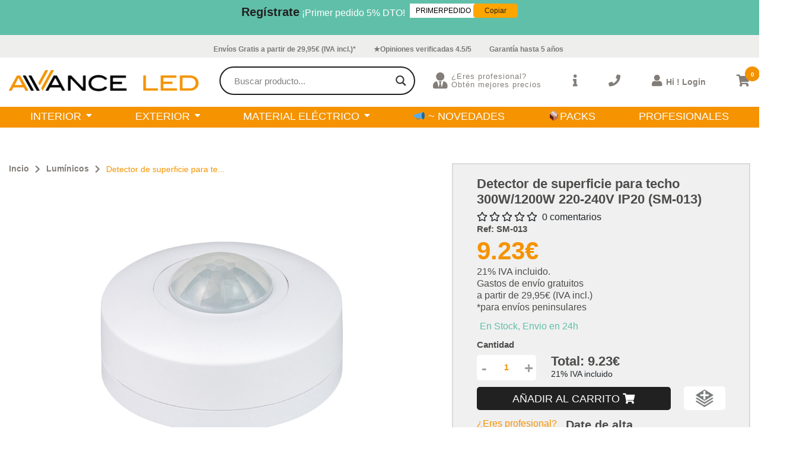

--- FILE ---
content_type: text/html; charset=UTF-8
request_url: https://avanceled.com/product/detector-de-superficie-para-techo-300w-1200w-220-240v-ip20-sm-013/
body_size: 39284
content:
<!DOCTYPE html>

<html lang="en">



<head>

    <meta charset="UTF-8">

    <meta http-equiv="X-UA-Compatible" content="IE=edge">

    <meta name="viewport" content="width=device-width, initial-scale=1.0">

    

    <link rel="stylesheet" href="https://cdnjs.cloudflare.com/ajax/libs/font-awesome/5.15.3/css/all.min.css">

    <link rel="preconnect" href="https://fonts.gstatic.com">

    <link rel="icon" type="image/x-png" href="https://avanceled.com/wp-content/themes/avanceled/assets/img/logo_favicon.png">

    <link href="https://fonts.googleapis.com/css2?family=Anton&family=Raleway:wght@300;400;500;600;700&display=swap" rel="stylesheet">

    				<script>document.documentElement.className = document.documentElement.className + ' yes-js js_active js'</script>
					<script type="text/javascript">function theChampLoadEvent(e){var t=window.onload;if(typeof window.onload!="function"){window.onload=e}else{window.onload=function(){t();e()}}}</script>
		<script type="text/javascript">var theChampDefaultLang = 'es_ES', theChampCloseIconPath = 'https://avanceled.com/wp-content/plugins/super-socializer/images/close.png';</script>
		<script>var theChampSiteUrl = 'https://avanceled.com', theChampVerified = 0, theChampEmailPopup = 0, heateorSsMoreSharePopupSearchText = 'Search';</script>
			<script>var theChampLoadingImgPath = 'https://avanceled.com/wp-content/plugins/super-socializer/images/ajax_loader.gif'; var theChampAjaxUrl = 'https://avanceled.com/wp-admin/admin-ajax.php'; var theChampRedirectionUrl = 'https://avanceled.com/product/detector-de-superficie-para-techo-300w-1200w-220-240v-ip20-sm-013/'; var theChampRegRedirectionUrl = 'https://avanceled.com/product/detector-de-superficie-para-techo-300w-1200w-220-240v-ip20-sm-013/'; </script>
				<script> var theChampFBKey = '566375522081516', theChampSameTabLogin = '1', theChampVerified = 0; var theChampAjaxUrl = 'https://avanceled.com/wp-admin/admin-ajax.php'; var theChampPopupTitle = ''; var theChampEmailPopup = 0; var theChampEmailAjaxUrl = 'https://avanceled.com/wp-admin/admin-ajax.php'; var theChampEmailPopupTitle = ''; var theChampEmailPopupErrorMsg = ''; var theChampEmailPopupUniqueId = ''; var theChampEmailPopupVerifyMessage = ''; var theChampSteamAuthUrl = ""; var theChampCurrentPageUrl = 'https%3A%2F%2Favanceled.com%2Fproduct%2Fdetector-de-superficie-para-techo-300w-1200w-220-240v-ip20-sm-013%2F';  var heateorMSEnabled = 0, theChampTwitterAuthUrl = theChampSiteUrl + "?SuperSocializerAuth=Twitter&super_socializer_redirect_to=" + theChampCurrentPageUrl, theChampLineAuthUrl = theChampSiteUrl + "?SuperSocializerAuth=Line&super_socializer_redirect_to=" + theChampCurrentPageUrl, theChampLiveAuthUrl = theChampSiteUrl + "?SuperSocializerAuth=Live&super_socializer_redirect_to=" + theChampCurrentPageUrl, theChampFacebookAuthUrl = theChampSiteUrl + "?SuperSocializerAuth=Facebook&super_socializer_redirect_to=" + theChampCurrentPageUrl, theChampYahooAuthUrl = theChampSiteUrl + "?SuperSocializerAuth=Yahoo&super_socializer_redirect_to=" + theChampCurrentPageUrl, theChampGoogleAuthUrl = theChampSiteUrl + "?SuperSocializerAuth=Google&super_socializer_redirect_to=" + theChampCurrentPageUrl, theChampYoutubeAuthUrl = theChampSiteUrl + "?SuperSocializerAuth=Youtube&super_socializer_redirect_to=" + theChampCurrentPageUrl, theChampVkontakteAuthUrl = theChampSiteUrl + "?SuperSocializerAuth=Vkontakte&super_socializer_redirect_to=" + theChampCurrentPageUrl, theChampLinkedinAuthUrl = theChampSiteUrl + "?SuperSocializerAuth=Linkedin&super_socializer_redirect_to=" + theChampCurrentPageUrl, theChampInstagramAuthUrl = theChampSiteUrl + "?SuperSocializerAuth=Instagram&super_socializer_redirect_to=" + theChampCurrentPageUrl, theChampWordpressAuthUrl = theChampSiteUrl + "?SuperSocializerAuth=Wordpress&super_socializer_redirect_to=" + theChampCurrentPageUrl, theChampDribbbleAuthUrl = theChampSiteUrl + "?SuperSocializerAuth=Dribbble&super_socializer_redirect_to=" + theChampCurrentPageUrl, theChampGithubAuthUrl = theChampSiteUrl + "?SuperSocializerAuth=Github&super_socializer_redirect_to=" + theChampCurrentPageUrl, theChampSpotifyAuthUrl = theChampSiteUrl + "?SuperSocializerAuth=Spotify&super_socializer_redirect_to=" + theChampCurrentPageUrl, theChampKakaoAuthUrl = theChampSiteUrl + "?SuperSocializerAuth=Kakao&super_socializer_redirect_to=" + theChampCurrentPageUrl, theChampTwitchAuthUrl = theChampSiteUrl + "?SuperSocializerAuth=Twitch&super_socializer_redirect_to=" + theChampCurrentPageUrl, theChampRedditAuthUrl = theChampSiteUrl + "?SuperSocializerAuth=Reddit&super_socializer_redirect_to=" + theChampCurrentPageUrl, theChampDisqusAuthUrl = theChampSiteUrl + "?SuperSocializerAuth=Disqus&super_socializer_redirect_to=" + theChampCurrentPageUrl, theChampDropboxAuthUrl = theChampSiteUrl + "?SuperSocializerAuth=Dropbox&super_socializer_redirect_to=" + theChampCurrentPageUrl, theChampFoursquareAuthUrl = theChampSiteUrl + "?SuperSocializerAuth=Foursquare&super_socializer_redirect_to=" + theChampCurrentPageUrl, theChampAmazonAuthUrl = theChampSiteUrl + "?SuperSocializerAuth=Amazon&super_socializer_redirect_to=" + theChampCurrentPageUrl, theChampStackoverflowAuthUrl = theChampSiteUrl + "?SuperSocializerAuth=Stackoverflow&super_socializer_redirect_to=" + theChampCurrentPageUrl, theChampDiscordAuthUrl = theChampSiteUrl + "?SuperSocializerAuth=Discord&super_socializer_redirect_to=" + theChampCurrentPageUrl, theChampMailruAuthUrl = theChampSiteUrl + "?SuperSocializerAuth=Mailru&super_socializer_redirect_to=" + theChampCurrentPageUrl, theChampYandexAuthUrl = theChampSiteUrl + "?SuperSocializerAuth=Yandex&super_socializer_redirect_to=" + theChampCurrentPageUrl; theChampOdnoklassnikiAuthUrl = theChampSiteUrl + "?SuperSocializerAuth=Odnoklassniki&super_socializer_redirect_to=" + theChampCurrentPageUrl;</script>
				<script> var theChampFBKey = '566375522081516', theChampFBLang = 'es_ES', theChampFbLikeMycred = 0, theChampSsga = 0, theChampCommentNotification = 0, theChampHeateorFcmRecentComments = 0, theChampFbIosLogin = 0; </script>
			<style type="text/css">
						.the_champ_button_instagram span.the_champ_svg,a.the_champ_instagram span.the_champ_svg{background:radial-gradient(circle at 30% 107%,#fdf497 0,#fdf497 5%,#fd5949 45%,#d6249f 60%,#285aeb 90%)}
					.the_champ_horizontal_sharing .the_champ_svg,.heateor_ss_standard_follow_icons_container .the_champ_svg{
					color: #fff;
				border-width: 0px;
		border-style: solid;
		border-color: transparent;
	}
		.the_champ_horizontal_sharing .theChampTCBackground{
		color:#666;
	}
		.the_champ_horizontal_sharing span.the_champ_svg:hover,.heateor_ss_standard_follow_icons_container span.the_champ_svg:hover{
				border-color: transparent;
	}
		.the_champ_vertical_sharing span.the_champ_svg,.heateor_ss_floating_follow_icons_container span.the_champ_svg{
					color: #fff;
				border-width: 0px;
		border-style: solid;
		border-color: transparent;
	}
		.the_champ_vertical_sharing .theChampTCBackground{
		color:#666;
	}
		.the_champ_vertical_sharing span.the_champ_svg:hover,.heateor_ss_floating_follow_icons_container span.the_champ_svg:hover{
						border-color: transparent;
		}
	@media screen and (max-width:783px){.the_champ_vertical_sharing{display:none!important}}div.heateor_ss_mobile_footer{display:none;}@media screen and (max-width:783px){div.the_champ_bottom_sharing div.the_champ_sharing_ul .theChampTCBackground{width:100%!important;background-color:white}div.the_champ_bottom_sharing{width:100%!important;left:0!important;}div.the_champ_bottom_sharing a{width:14.285714285714% !important;margin:0!important;padding:0!important;}div.the_champ_bottom_sharing .the_champ_svg{width:100%!important;}div.the_champ_bottom_sharing div.theChampTotalShareCount{font-size:.7em!important;line-height:28px!important}div.the_champ_bottom_sharing div.theChampTotalShareText{font-size:.5em!important;line-height:0px!important}div.heateor_ss_mobile_footer{display:block;height:40px;}.the_champ_bottom_sharing{padding:0!important;display:block!important;width: auto!important;bottom:-2px!important;top: auto!important;}.the_champ_bottom_sharing .the_champ_square_count{line-height: inherit;}.the_champ_bottom_sharing .theChampSharingArrow{display:none;}.the_champ_bottom_sharing .theChampTCBackground{margin-right: 1.1em !important}}div.the_champ_social_login_title,div.the_champ_login_container{text-align:center}ul.the_champ_login_ul{width:100%;text-align:center;}div.the_champ_login_container ul.the_champ_login_ul li{float:none!important;display:inline-block;}</style>
	<meta name='robots' content='index, follow, max-image-preview:large, max-snippet:-1, max-video-preview:-1' />

	<!-- This site is optimized with the Yoast SEO plugin v20.10 - https://yoast.com/wordpress/plugins/seo/ -->
	<title>Detector de superficie para techo 300W/1200W 220-240V IP20 (SM-013) | Avanceled.com - Tienda online de iluminación LED</title>
	<link rel="canonical" href="https://avanceled.com/product/detector-de-superficie-para-techo-300w-1200w-220-240v-ip20-sm-013/" />
	<meta property="og:locale" content="es_ES" />
	<meta property="og:type" content="article" />
	<meta property="og:title" content="Detector de superficie para techo 300W/1200W 220-240V IP20 (SM-013) | Avanceled.com - Tienda online de iluminación LED" />
	<meta property="og:description" content="Detector de superficie para techo 300W/1200W 220-240V IP20 (SM-013)" />
	<meta property="og:url" content="https://avanceled.com/product/detector-de-superficie-para-techo-300w-1200w-220-240v-ip20-sm-013/" />
	<meta property="og:site_name" content="Avanceled.com - Tienda online de iluminación LED" />
	<meta property="article:modified_time" content="2023-07-23T10:31:56+00:00" />
	<meta property="og:image" content="https://avanceled.com/wp-content/uploads/2023/07/SM-013-5.jpg" />
	<meta property="og:image:width" content="1500" />
	<meta property="og:image:height" content="1500" />
	<meta property="og:image:type" content="image/jpeg" />
	<meta name="twitter:card" content="summary_large_image" />
	<script type="application/ld+json" class="yoast-schema-graph">{"@context":"https://schema.org","@graph":[{"@type":"WebPage","@id":"https://avanceled.com/product/detector-de-superficie-para-techo-300w-1200w-220-240v-ip20-sm-013/","url":"https://avanceled.com/product/detector-de-superficie-para-techo-300w-1200w-220-240v-ip20-sm-013/","name":"Detector de superficie para techo 300W/1200W 220-240V IP20 (SM-013) | Avanceled.com - Tienda online de iluminación LED","isPartOf":{"@id":"https://avanceled.com/#website"},"primaryImageOfPage":{"@id":"https://avanceled.com/product/detector-de-superficie-para-techo-300w-1200w-220-240v-ip20-sm-013/#primaryimage"},"image":{"@id":"https://avanceled.com/product/detector-de-superficie-para-techo-300w-1200w-220-240v-ip20-sm-013/#primaryimage"},"thumbnailUrl":"https://avanceled.com/wp-content/uploads/2023/07/SM-013-5.jpg","datePublished":"2023-07-23T10:27:48+00:00","dateModified":"2023-07-23T10:31:56+00:00","breadcrumb":{"@id":"https://avanceled.com/product/detector-de-superficie-para-techo-300w-1200w-220-240v-ip20-sm-013/#breadcrumb"},"inLanguage":"es","potentialAction":[{"@type":"ReadAction","target":["https://avanceled.com/product/detector-de-superficie-para-techo-300w-1200w-220-240v-ip20-sm-013/"]}]},{"@type":"ImageObject","inLanguage":"es","@id":"https://avanceled.com/product/detector-de-superficie-para-techo-300w-1200w-220-240v-ip20-sm-013/#primaryimage","url":"https://avanceled.com/wp-content/uploads/2023/07/SM-013-5.jpg","contentUrl":"https://avanceled.com/wp-content/uploads/2023/07/SM-013-5.jpg","width":1500,"height":1500},{"@type":"BreadcrumbList","@id":"https://avanceled.com/product/detector-de-superficie-para-techo-300w-1200w-220-240v-ip20-sm-013/#breadcrumb","itemListElement":[{"@type":"ListItem","position":1,"name":"Portada","item":"https://avanceled.com/"},{"@type":"ListItem","position":2,"name":"Shop","item":"https://avanceled.com/shop/"},{"@type":"ListItem","position":3,"name":"Detector de superficie para techo 300W/1200W 220-240V IP20 (SM-013)"}]},{"@type":"WebSite","@id":"https://avanceled.com/#website","url":"https://avanceled.com/","name":"Avanceled.com - Tienda online de iluminación LED","description":"Distribuidor LED Mejores Precios Garantizados. Envíos en 24 horas.","publisher":{"@id":"https://avanceled.com/#organization"},"potentialAction":[{"@type":"SearchAction","target":{"@type":"EntryPoint","urlTemplate":"https://avanceled.com/?s={search_term_string}"},"query-input":"required name=search_term_string"}],"inLanguage":"es"},{"@type":"Organization","@id":"https://avanceled.com/#organization","name":"AvanceLED","url":"https://avanceled.com/","logo":{"@type":"ImageObject","inLanguage":"es","@id":"https://avanceled.com/#/schema/logo/image/","url":"https://avanceled.com/wp-content/uploads/2022/01/Logo_naranja-02.png","contentUrl":"https://avanceled.com/wp-content/uploads/2022/01/Logo_naranja-02.png","width":1279,"height":1309,"caption":"AvanceLED"},"image":{"@id":"https://avanceled.com/#/schema/logo/image/"},"sameAs":["https://www.youtube.com/channel/UCFcGpMPL1wf8oBh6EDmCyzg"]}]}</script>
	<!-- / Yoast SEO plugin. -->


<link rel='dns-prefetch' href='//client.crisp.chat' />
<link rel='dns-prefetch' href='//hcaptcha.com' />
<link rel="alternate" type="application/rss+xml" title="Avanceled.com - Tienda online de iluminación LED &raquo; Comentario Detector de superficie para techo 300W/1200W 220-240V IP20 (SM-013) del feed" href="https://avanceled.com/product/detector-de-superficie-para-techo-300w-1200w-220-240v-ip20-sm-013/feed/" />
<script type="text/javascript">
window._wpemojiSettings = {"baseUrl":"https:\/\/s.w.org\/images\/core\/emoji\/14.0.0\/72x72\/","ext":".png","svgUrl":"https:\/\/s.w.org\/images\/core\/emoji\/14.0.0\/svg\/","svgExt":".svg","source":{"concatemoji":"https:\/\/avanceled.com\/wp-includes\/js\/wp-emoji-release.min.js?ver=6.1"}};
/*! This file is auto-generated */
!function(e,a,t){var n,r,o,i=a.createElement("canvas"),p=i.getContext&&i.getContext("2d");function s(e,t){var a=String.fromCharCode,e=(p.clearRect(0,0,i.width,i.height),p.fillText(a.apply(this,e),0,0),i.toDataURL());return p.clearRect(0,0,i.width,i.height),p.fillText(a.apply(this,t),0,0),e===i.toDataURL()}function c(e){var t=a.createElement("script");t.src=e,t.defer=t.type="text/javascript",a.getElementsByTagName("head")[0].appendChild(t)}for(o=Array("flag","emoji"),t.supports={everything:!0,everythingExceptFlag:!0},r=0;r<o.length;r++)t.supports[o[r]]=function(e){if(p&&p.fillText)switch(p.textBaseline="top",p.font="600 32px Arial",e){case"flag":return s([127987,65039,8205,9895,65039],[127987,65039,8203,9895,65039])?!1:!s([55356,56826,55356,56819],[55356,56826,8203,55356,56819])&&!s([55356,57332,56128,56423,56128,56418,56128,56421,56128,56430,56128,56423,56128,56447],[55356,57332,8203,56128,56423,8203,56128,56418,8203,56128,56421,8203,56128,56430,8203,56128,56423,8203,56128,56447]);case"emoji":return!s([129777,127995,8205,129778,127999],[129777,127995,8203,129778,127999])}return!1}(o[r]),t.supports.everything=t.supports.everything&&t.supports[o[r]],"flag"!==o[r]&&(t.supports.everythingExceptFlag=t.supports.everythingExceptFlag&&t.supports[o[r]]);t.supports.everythingExceptFlag=t.supports.everythingExceptFlag&&!t.supports.flag,t.DOMReady=!1,t.readyCallback=function(){t.DOMReady=!0},t.supports.everything||(n=function(){t.readyCallback()},a.addEventListener?(a.addEventListener("DOMContentLoaded",n,!1),e.addEventListener("load",n,!1)):(e.attachEvent("onload",n),a.attachEvent("onreadystatechange",function(){"complete"===a.readyState&&t.readyCallback()})),(e=t.source||{}).concatemoji?c(e.concatemoji):e.wpemoji&&e.twemoji&&(c(e.twemoji),c(e.wpemoji)))}(window,document,window._wpemojiSettings);
</script>
<style type="text/css">
img.wp-smiley,
img.emoji {
	display: inline !important;
	border: none !important;
	box-shadow: none !important;
	height: 1em !important;
	width: 1em !important;
	margin: 0 0.07em !important;
	vertical-align: -0.1em !important;
	background: none !important;
	padding: 0 !important;
}
</style>
	<link rel='stylesheet' id='wp-block-library-css' href='https://avanceled.com/wp-includes/css/dist/block-library/style.min.css?ver=6.1' type='text/css' media='all' />
<link rel='stylesheet' id='wc-blocks-vendors-style-css' href='https://avanceled.com/wp-content/plugins/woocommerce/packages/woocommerce-blocks/build/wc-blocks-vendors-style.css?ver=8.3.2' type='text/css' media='all' />
<link rel='stylesheet' id='wc-blocks-style-css' href='https://avanceled.com/wp-content/plugins/woocommerce/packages/woocommerce-blocks/build/wc-blocks-style.css?ver=8.3.2' type='text/css' media='all' />
<link rel='stylesheet' id='jquery-selectBox-css' href='https://avanceled.com/wp-content/plugins/yith-woocommerce-wishlist/assets/css/jquery.selectBox.css?ver=1.2.0' type='text/css' media='all' />
<link rel='stylesheet' id='yith-wcwl-font-awesome-css' href='https://avanceled.com/wp-content/plugins/yith-woocommerce-wishlist/assets/css/font-awesome.css?ver=4.7.0' type='text/css' media='all' />
<link rel='stylesheet' id='woocommerce_prettyPhoto_css-css' href='//avanceled.com/wp-content/plugins/woocommerce/assets/css/prettyPhoto.css?ver=3.1.6' type='text/css' media='all' />
<link rel='stylesheet' id='yith-wcwl-main-css' href='https://avanceled.com/wp-content/plugins/yith-woocommerce-wishlist/assets/css/style.css?ver=3.12.0' type='text/css' media='all' />
<style id='yith-wcwl-main-inline-css' type='text/css'>
.yith-wcwl-share li a{color: #FFFFFF;}.yith-wcwl-share li a:hover{color: #FFFFFF;}.yith-wcwl-share a.facebook{background: #39599E; background-color: #39599E;}.yith-wcwl-share a.facebook:hover{background: #39599E; background-color: #39599E;}.yith-wcwl-share a.twitter{background: #45AFE2; background-color: #45AFE2;}.yith-wcwl-share a.twitter:hover{background: #39599E; background-color: #39599E;}.yith-wcwl-share a.pinterest{background: #AB2E31; background-color: #AB2E31;}.yith-wcwl-share a.pinterest:hover{background: #39599E; background-color: #39599E;}.yith-wcwl-share a.email{background: #FBB102; background-color: #FBB102;}.yith-wcwl-share a.email:hover{background: #39599E; background-color: #39599E;}.yith-wcwl-share a.whatsapp{background: #00A901; background-color: #00A901;}.yith-wcwl-share a.whatsapp:hover{background: #39599E; background-color: #39599E;}
</style>
<link rel='stylesheet' id='classic-theme-styles-css' href='https://avanceled.com/wp-includes/css/classic-themes.min.css?ver=1' type='text/css' media='all' />
<style id='global-styles-inline-css' type='text/css'>
body{--wp--preset--color--black: #000000;--wp--preset--color--cyan-bluish-gray: #abb8c3;--wp--preset--color--white: #ffffff;--wp--preset--color--pale-pink: #f78da7;--wp--preset--color--vivid-red: #cf2e2e;--wp--preset--color--luminous-vivid-orange: #ff6900;--wp--preset--color--luminous-vivid-amber: #fcb900;--wp--preset--color--light-green-cyan: #7bdcb5;--wp--preset--color--vivid-green-cyan: #00d084;--wp--preset--color--pale-cyan-blue: #8ed1fc;--wp--preset--color--vivid-cyan-blue: #0693e3;--wp--preset--color--vivid-purple: #9b51e0;--wp--preset--gradient--vivid-cyan-blue-to-vivid-purple: linear-gradient(135deg,rgba(6,147,227,1) 0%,rgb(155,81,224) 100%);--wp--preset--gradient--light-green-cyan-to-vivid-green-cyan: linear-gradient(135deg,rgb(122,220,180) 0%,rgb(0,208,130) 100%);--wp--preset--gradient--luminous-vivid-amber-to-luminous-vivid-orange: linear-gradient(135deg,rgba(252,185,0,1) 0%,rgba(255,105,0,1) 100%);--wp--preset--gradient--luminous-vivid-orange-to-vivid-red: linear-gradient(135deg,rgba(255,105,0,1) 0%,rgb(207,46,46) 100%);--wp--preset--gradient--very-light-gray-to-cyan-bluish-gray: linear-gradient(135deg,rgb(238,238,238) 0%,rgb(169,184,195) 100%);--wp--preset--gradient--cool-to-warm-spectrum: linear-gradient(135deg,rgb(74,234,220) 0%,rgb(151,120,209) 20%,rgb(207,42,186) 40%,rgb(238,44,130) 60%,rgb(251,105,98) 80%,rgb(254,248,76) 100%);--wp--preset--gradient--blush-light-purple: linear-gradient(135deg,rgb(255,206,236) 0%,rgb(152,150,240) 100%);--wp--preset--gradient--blush-bordeaux: linear-gradient(135deg,rgb(254,205,165) 0%,rgb(254,45,45) 50%,rgb(107,0,62) 100%);--wp--preset--gradient--luminous-dusk: linear-gradient(135deg,rgb(255,203,112) 0%,rgb(199,81,192) 50%,rgb(65,88,208) 100%);--wp--preset--gradient--pale-ocean: linear-gradient(135deg,rgb(255,245,203) 0%,rgb(182,227,212) 50%,rgb(51,167,181) 100%);--wp--preset--gradient--electric-grass: linear-gradient(135deg,rgb(202,248,128) 0%,rgb(113,206,126) 100%);--wp--preset--gradient--midnight: linear-gradient(135deg,rgb(2,3,129) 0%,rgb(40,116,252) 100%);--wp--preset--duotone--dark-grayscale: url('#wp-duotone-dark-grayscale');--wp--preset--duotone--grayscale: url('#wp-duotone-grayscale');--wp--preset--duotone--purple-yellow: url('#wp-duotone-purple-yellow');--wp--preset--duotone--blue-red: url('#wp-duotone-blue-red');--wp--preset--duotone--midnight: url('#wp-duotone-midnight');--wp--preset--duotone--magenta-yellow: url('#wp-duotone-magenta-yellow');--wp--preset--duotone--purple-green: url('#wp-duotone-purple-green');--wp--preset--duotone--blue-orange: url('#wp-duotone-blue-orange');--wp--preset--font-size--small: 13px;--wp--preset--font-size--medium: 20px;--wp--preset--font-size--large: 36px;--wp--preset--font-size--x-large: 42px;--wp--preset--spacing--20: 0.44rem;--wp--preset--spacing--30: 0.67rem;--wp--preset--spacing--40: 1rem;--wp--preset--spacing--50: 1.5rem;--wp--preset--spacing--60: 2.25rem;--wp--preset--spacing--70: 3.38rem;--wp--preset--spacing--80: 5.06rem;}:where(.is-layout-flex){gap: 0.5em;}body .is-layout-flow > .alignleft{float: left;margin-inline-start: 0;margin-inline-end: 2em;}body .is-layout-flow > .alignright{float: right;margin-inline-start: 2em;margin-inline-end: 0;}body .is-layout-flow > .aligncenter{margin-left: auto !important;margin-right: auto !important;}body .is-layout-constrained > .alignleft{float: left;margin-inline-start: 0;margin-inline-end: 2em;}body .is-layout-constrained > .alignright{float: right;margin-inline-start: 2em;margin-inline-end: 0;}body .is-layout-constrained > .aligncenter{margin-left: auto !important;margin-right: auto !important;}body .is-layout-constrained > :where(:not(.alignleft):not(.alignright):not(.alignfull)){max-width: var(--wp--style--global--content-size);margin-left: auto !important;margin-right: auto !important;}body .is-layout-constrained > .alignwide{max-width: var(--wp--style--global--wide-size);}body .is-layout-flex{display: flex;}body .is-layout-flex{flex-wrap: wrap;align-items: center;}body .is-layout-flex > *{margin: 0;}:where(.wp-block-columns.is-layout-flex){gap: 2em;}.has-black-color{color: var(--wp--preset--color--black) !important;}.has-cyan-bluish-gray-color{color: var(--wp--preset--color--cyan-bluish-gray) !important;}.has-white-color{color: var(--wp--preset--color--white) !important;}.has-pale-pink-color{color: var(--wp--preset--color--pale-pink) !important;}.has-vivid-red-color{color: var(--wp--preset--color--vivid-red) !important;}.has-luminous-vivid-orange-color{color: var(--wp--preset--color--luminous-vivid-orange) !important;}.has-luminous-vivid-amber-color{color: var(--wp--preset--color--luminous-vivid-amber) !important;}.has-light-green-cyan-color{color: var(--wp--preset--color--light-green-cyan) !important;}.has-vivid-green-cyan-color{color: var(--wp--preset--color--vivid-green-cyan) !important;}.has-pale-cyan-blue-color{color: var(--wp--preset--color--pale-cyan-blue) !important;}.has-vivid-cyan-blue-color{color: var(--wp--preset--color--vivid-cyan-blue) !important;}.has-vivid-purple-color{color: var(--wp--preset--color--vivid-purple) !important;}.has-black-background-color{background-color: var(--wp--preset--color--black) !important;}.has-cyan-bluish-gray-background-color{background-color: var(--wp--preset--color--cyan-bluish-gray) !important;}.has-white-background-color{background-color: var(--wp--preset--color--white) !important;}.has-pale-pink-background-color{background-color: var(--wp--preset--color--pale-pink) !important;}.has-vivid-red-background-color{background-color: var(--wp--preset--color--vivid-red) !important;}.has-luminous-vivid-orange-background-color{background-color: var(--wp--preset--color--luminous-vivid-orange) !important;}.has-luminous-vivid-amber-background-color{background-color: var(--wp--preset--color--luminous-vivid-amber) !important;}.has-light-green-cyan-background-color{background-color: var(--wp--preset--color--light-green-cyan) !important;}.has-vivid-green-cyan-background-color{background-color: var(--wp--preset--color--vivid-green-cyan) !important;}.has-pale-cyan-blue-background-color{background-color: var(--wp--preset--color--pale-cyan-blue) !important;}.has-vivid-cyan-blue-background-color{background-color: var(--wp--preset--color--vivid-cyan-blue) !important;}.has-vivid-purple-background-color{background-color: var(--wp--preset--color--vivid-purple) !important;}.has-black-border-color{border-color: var(--wp--preset--color--black) !important;}.has-cyan-bluish-gray-border-color{border-color: var(--wp--preset--color--cyan-bluish-gray) !important;}.has-white-border-color{border-color: var(--wp--preset--color--white) !important;}.has-pale-pink-border-color{border-color: var(--wp--preset--color--pale-pink) !important;}.has-vivid-red-border-color{border-color: var(--wp--preset--color--vivid-red) !important;}.has-luminous-vivid-orange-border-color{border-color: var(--wp--preset--color--luminous-vivid-orange) !important;}.has-luminous-vivid-amber-border-color{border-color: var(--wp--preset--color--luminous-vivid-amber) !important;}.has-light-green-cyan-border-color{border-color: var(--wp--preset--color--light-green-cyan) !important;}.has-vivid-green-cyan-border-color{border-color: var(--wp--preset--color--vivid-green-cyan) !important;}.has-pale-cyan-blue-border-color{border-color: var(--wp--preset--color--pale-cyan-blue) !important;}.has-vivid-cyan-blue-border-color{border-color: var(--wp--preset--color--vivid-cyan-blue) !important;}.has-vivid-purple-border-color{border-color: var(--wp--preset--color--vivid-purple) !important;}.has-vivid-cyan-blue-to-vivid-purple-gradient-background{background: var(--wp--preset--gradient--vivid-cyan-blue-to-vivid-purple) !important;}.has-light-green-cyan-to-vivid-green-cyan-gradient-background{background: var(--wp--preset--gradient--light-green-cyan-to-vivid-green-cyan) !important;}.has-luminous-vivid-amber-to-luminous-vivid-orange-gradient-background{background: var(--wp--preset--gradient--luminous-vivid-amber-to-luminous-vivid-orange) !important;}.has-luminous-vivid-orange-to-vivid-red-gradient-background{background: var(--wp--preset--gradient--luminous-vivid-orange-to-vivid-red) !important;}.has-very-light-gray-to-cyan-bluish-gray-gradient-background{background: var(--wp--preset--gradient--very-light-gray-to-cyan-bluish-gray) !important;}.has-cool-to-warm-spectrum-gradient-background{background: var(--wp--preset--gradient--cool-to-warm-spectrum) !important;}.has-blush-light-purple-gradient-background{background: var(--wp--preset--gradient--blush-light-purple) !important;}.has-blush-bordeaux-gradient-background{background: var(--wp--preset--gradient--blush-bordeaux) !important;}.has-luminous-dusk-gradient-background{background: var(--wp--preset--gradient--luminous-dusk) !important;}.has-pale-ocean-gradient-background{background: var(--wp--preset--gradient--pale-ocean) !important;}.has-electric-grass-gradient-background{background: var(--wp--preset--gradient--electric-grass) !important;}.has-midnight-gradient-background{background: var(--wp--preset--gradient--midnight) !important;}.has-small-font-size{font-size: var(--wp--preset--font-size--small) !important;}.has-medium-font-size{font-size: var(--wp--preset--font-size--medium) !important;}.has-large-font-size{font-size: var(--wp--preset--font-size--large) !important;}.has-x-large-font-size{font-size: var(--wp--preset--font-size--x-large) !important;}
.wp-block-navigation a:where(:not(.wp-element-button)){color: inherit;}
:where(.wp-block-columns.is-layout-flex){gap: 2em;}
.wp-block-pullquote{font-size: 1.5em;line-height: 1.6;}
</style>
<link rel='stylesheet' id='contact-form-7-css' href='https://avanceled.com/wp-content/plugins/contact-form-7/includes/css/styles.css?ver=5.6.3' type='text/css' media='all' />
<link rel='stylesheet' id='woocommerce-layout-css' href='https://avanceled.com/wp-content/plugins/woocommerce/assets/css/woocommerce-layout.css?ver=6.9.2' type='text/css' media='all' />
<link rel='stylesheet' id='woocommerce-smallscreen-css' href='https://avanceled.com/wp-content/plugins/woocommerce/assets/css/woocommerce-smallscreen.css?ver=6.9.2' type='text/css' media='only screen and (max-width: 768px)' />
<link rel='stylesheet' id='woocommerce-general-css' href='https://avanceled.com/wp-content/plugins/woocommerce/assets/css/woocommerce.css?ver=6.9.2' type='text/css' media='all' />
<style id='woocommerce-inline-inline-css' type='text/css'>
.woocommerce form .form-row .required { visibility: visible; }
</style>
<link rel='stylesheet' id='ppress-frontend-css' href='https://avanceled.com/wp-content/plugins/wp-user-avatar/assets/css/frontend.min.css?ver=4.5.5' type='text/css' media='all' />
<link rel='stylesheet' id='ppress-flatpickr-css' href='https://avanceled.com/wp-content/plugins/wp-user-avatar/assets/flatpickr/flatpickr.min.css?ver=4.5.5' type='text/css' media='all' />
<link rel='stylesheet' id='ppress-select2-css' href='https://avanceled.com/wp-content/plugins/wp-user-avatar/assets/select2/select2.min.css?ver=6.1' type='text/css' media='all' />
<link rel='stylesheet' id='wt-woocommerce-related-products-css' href='https://avanceled.com/wp-content/plugins/wt-woocommerce-related-products/public/css/custom-related-products-public.css' type='text/css' media='all' />
<link rel='stylesheet' id='carousel-css-css' href='https://avanceled.com/wp-content/plugins/wt-woocommerce-related-products/public/css/owl.carousel.min.css' type='text/css' media='all' />
<link rel='stylesheet' id='carousel-theme-css-css' href='https://avanceled.com/wp-content/plugins/wt-woocommerce-related-products/public/css/owl.theme.default.min.css' type='text/css' media='all' />
<link rel='stylesheet' id='wpdreams-asl-basic-css' href='https://avanceled.com/wp-content/plugins/ajax-search-lite/css/style.basic.css?ver=4.11.2' type='text/css' media='all' />
<link rel='stylesheet' id='wpdreams-ajaxsearchlite-css' href='https://avanceled.com/wp-content/plugins/ajax-search-lite/css/style-curvy-black.css?ver=4.11.2' type='text/css' media='all' />
<link rel='stylesheet' id='dashicons-css' href='https://avanceled.com/wp-includes/css/dashicons.min.css?ver=6.1' type='text/css' media='all' />
<style id='dashicons-inline-css' type='text/css'>
[data-font="Dashicons"]:before {font-family: 'Dashicons' !important;content: attr(data-icon) !important;speak: none !important;font-weight: normal !important;font-variant: normal !important;text-transform: none !important;line-height: 1 !important;font-style: normal !important;-webkit-font-smoothing: antialiased !important;-moz-osx-font-smoothing: grayscale !important;}
</style>
<link rel='stylesheet' id='thickbox-css' href='https://avanceled.com/wp-includes/js/thickbox/thickbox.css?ver=6.1' type='text/css' media='all' />
<link rel='stylesheet' id='the_champ_frontend_css-css' href='https://avanceled.com/wp-content/plugins/super-socializer/css/front.css?ver=7.13.45' type='text/css' media='all' />
<script type='text/javascript' src='https://avanceled.com/wp-includes/js/jquery/jquery.min.js?ver=3.6.1' id='jquery-core-js'></script>
<script type='text/javascript' src='https://avanceled.com/wp-includes/js/jquery/jquery-migrate.min.js?ver=3.3.2' id='jquery-migrate-js'></script>
<script type='text/javascript' src='https://avanceled.com/wp-content/plugins/wp-user-avatar/assets/flatpickr/flatpickr.min.js?ver=4.5.5' id='ppress-flatpickr-js'></script>
<script type='text/javascript' src='https://avanceled.com/wp-content/plugins/wp-user-avatar/assets/select2/select2.min.js?ver=4.5.5' id='ppress-select2-js'></script>
<script type='text/javascript' src='https://avanceled.com/wp-content/plugins/wt-woocommerce-related-products/public/js/826a7e3dce.js' id='wt-fa-js-js'></script>
<script type='text/javascript' src='https://avanceled.com/wp-content/plugins/wt-woocommerce-related-products/public/js/wt_owl_carousel.js' id='wt-owl-js-js'></script>
<link rel="https://api.w.org/" href="https://avanceled.com/wp-json/" /><link rel="alternate" type="application/json" href="https://avanceled.com/wp-json/wp/v2/product/10081" /><link rel="EditURI" type="application/rsd+xml" title="RSD" href="https://avanceled.com/xmlrpc.php?rsd" />
<link rel="wlwmanifest" type="application/wlwmanifest+xml" href="https://avanceled.com/wp-includes/wlwmanifest.xml" />
<meta name="generator" content="WordPress 6.1" />
<meta name="generator" content="WooCommerce 6.9.2" />
<link rel='shortlink' href='https://avanceled.com/?p=10081' />
<link rel="alternate" type="application/json+oembed" href="https://avanceled.com/wp-json/oembed/1.0/embed?url=https%3A%2F%2Favanceled.com%2Fproduct%2Fdetector-de-superficie-para-techo-300w-1200w-220-240v-ip20-sm-013%2F" />
<link rel="alternate" type="text/xml+oembed" href="https://avanceled.com/wp-json/oembed/1.0/embed?url=https%3A%2F%2Favanceled.com%2Fproduct%2Fdetector-de-superficie-para-techo-300w-1200w-220-240v-ip20-sm-013%2F&#038;format=xml" />

<!-- This site is using AdRotate v5.12.2 to display their advertisements - https://ajdg.solutions/ -->
<!-- AdRotate CSS -->
<style type="text/css" media="screen">
	.g { margin:0px; padding:0px; overflow:hidden; line-height:1; zoom:1; }
	.g img { height:auto; }
	.g-col { position:relative; float:left; }
	.g-col:first-child { margin-left: 0; }
	.g-col:last-child { margin-right: 0; }
	@media only screen and (max-width: 480px) {
		.g-col, .g-dyn, .g-single { width:100%; margin-left:0; margin-right:0; }
	}
</style>
<!-- /AdRotate CSS -->

		<style>
			.h-captcha:not([data-size="invisible"]) {
				margin-bottom: 2rem;
			}
			.elementor-field-type-hcaptcha .elementor-field {
				background: transparent !important;
			}
			.elementor-field-type-hcaptcha .h-captcha {
				margin-bottom: -9px;
			}
			div[style*="z-index: 2147483647"] div[style*="border-width: 11px"][style*="position: absolute"][style*="pointer-events: none"] {
				border-style: none;
			}
		</style>
				<script>
			document.documentElement.className = document.documentElement.className.replace( 'no-js', 'js' );
		</script>
				<style>
			.no-js img.lazyload { display: none; }
			figure.wp-block-image img.lazyloading { min-width: 150px; }
							.lazyload, .lazyloading { opacity: 0; }
				.lazyloaded {
					opacity: 1;
					transition: opacity 400ms;
					transition-delay: 0ms;
				}
					</style>
		<!-- This site is powered by WooCommerce Redsys Gateway Light v.4.0.1 - https://es.wordpress.org/plugins/woo-redsys-gateway-light/ --><!-- Google site verification - Google Listings & Ads -->
<meta name="google-site-verification" content="6s0NWxvFN_yDuEddv1WZekcb0ZKv3RjcgxDi8Bm07mw" />
	<noscript><style>.woocommerce-product-gallery{ opacity: 1 !important; }</style></noscript>
					<link rel="preconnect" href="https://fonts.gstatic.com" crossorigin />
				<link rel="preload" as="style" href="//fonts.googleapis.com/css?family=Open+Sans&display=swap" />
				<link rel="stylesheet" href="//fonts.googleapis.com/css?family=Open+Sans&display=swap" media="all" />
				                <style>
                    
					div[id*='ajaxsearchlitesettings'].searchsettings .asl_option_inner label {
						font-size: 0px !important;
						color: rgba(0, 0, 0, 0);
					}
					div[id*='ajaxsearchlitesettings'].searchsettings .asl_option_inner label:after {
						font-size: 11px !important;
						position: absolute;
						top: 0;
						left: 0;
						z-index: 1;
					}
					.asl_w_container {
						width: 330px;
						margin: 0px 0px 0px 0px;
						min-width: 200px;
					}
					div[id*='ajaxsearchlite'].asl_m {
						width: 100%;
					}
					div[id*='ajaxsearchliteres'].wpdreams_asl_results div.resdrg span.highlighted {
						font-weight: bold;
						color: rgba(217, 49, 43, 1);
						background-color: rgba(238, 238, 238, 0.46);
					}
					div[id*='ajaxsearchliteres'].wpdreams_asl_results .results img.asl_image {
						width: 70px;
						height: 70px;
						object-fit: cover;
					}
					div.asl_r .results {
						max-height: none;
					}
				
							.asl_w, .asl_w * {font-family:"Helvetica" !important;}
							.asl_m input[type=search]::placeholder{font-family:"Helvetica" !important;}
							.asl_m input[type=search]::-webkit-input-placeholder{font-family:"Helvetica" !important;}
							.asl_m input[type=search]::-moz-placeholder{font-family:"Helvetica" !important;}
							.asl_m input[type=search]:-ms-input-placeholder{font-family:"Helvetica" !important;}
						
						.asl_r.asl_w {
							width: 30%;
						}
					
						.asl_r.asl_w {
							background-color: rgba(255, 255, 255, 1) !important;
							background-image: none !important;
							-webkit-background-image: none !important;
							-ms-background-image: none !important;
						}
					
						.asl_r.asl_w .item {
							background-color: rgba(255, 255, 255, 1) !important;
							background-image: none !important;
							-webkit-background-image: none !important;
							-ms-background-image: none !important;
						}
					
						div.asl_r.asl_w.vertical .results .item::after {
							display: block;
							position: absolute;
							bottom: 0;
							content: '';
							height: 1px;
							width: 100%;
							background: #D8D8D8;
						}
						div.asl_r.asl_w.vertical .results .item.asl_last_item::after {
							display: none;
						}
					
						@media only screen and (min-width: 641px) and (max-width: 1024px) {
							.asl_w_container {
								width: 100% !important;
							}
						}
					
						@media only screen and (min-width: 641px) and (max-width: 1024px) {
							.asl_r.asl_w {
								width: auto;
							}
						}
					
						@media only screen and (max-width: 640px) {
							.asl_w_container {
								width: 100% !important;
							}
						}
					
						@media only screen and (max-width: 640px) {
							.asl_r.asl_w {
								width: auto;
							}
						}
					                </style>
                <link rel="icon" href="https://avanceled.com/wp-content/uploads/2022/01/cropped-Logo_naranja-02-32x32.png" sizes="32x32" />
<link rel="icon" href="https://avanceled.com/wp-content/uploads/2022/01/cropped-Logo_naranja-02-192x192.png" sizes="192x192" />
<link rel="apple-touch-icon" href="https://avanceled.com/wp-content/uploads/2022/01/cropped-Logo_naranja-02-180x180.png" />
<meta name="msapplication-TileImage" content="https://avanceled.com/wp-content/uploads/2022/01/cropped-Logo_naranja-02-270x270.png" />

    <link rel="stylesheet" href="https://avanceled.com/wp-content/themes/avanceled/assets/css/bootstrap.min.css">

    <link rel="stylesheet" href="https://avanceled.com/wp-content/themes/avanceled/assets/css/aos.css">

    <link rel="stylesheet" href="https://avanceled.com/wp-content/themes/avanceled/assets/css/swiper-bundle.min.css">

    <link rel="stylesheet" href="https://avanceled.com/wp-content/themes/avanceled/assets/css/style.css">

    <link rel="stylesheet" href="https://avanceled.com/wp-content/themes/avanceled/assets/css/responsive.css">


        <!-- <script type="text/javascript"> window.$crisp=[];window.CRISP_WEBSITE_ID="95f89d59-8496-4e04-b25b-845a8d92e829";(function(){ d=document;s=d.createElement("script"); s.src="https://client.crisp.chat/l.js"; s.async=1;d.getElementsByTagName("head")[0].appendChild(s);})(); </script> -->
</head>
<!-- Google tag (gtag.js) -->
<script async src="https://www.googletagmanager.com/gtag/js?id=AW-11272509232"></script>
<script>
  window.dataLayer = window.dataLayer || [];
  function gtag(){dataLayer.push(arguments);}
  gtag('js', new Date());

  gtag('config', 'AW-11272509232');
</script>
	
<div class="top-header" style="display: flex; justify-content:center; background:#60bfa9;">
    <div class="discount-message" stye="space-around">
    <p class="registro-promocion" style="margin-right:8px; color:#ffffff;">
    <a style="font-size: 20px; font-weight: bold;" href="https://avanceled.com/login/">Regístrate</a> 
    ¡Primer pedido 5% DTO!
    </p> 
    </div>
    <div class="discount-code" stye="space-around">
    
        <input style="margin-right: -10px;
    z-index: -1;
    border-radius: 0px 5px 5px 0px;
    width: 113px;
    height: 24px;
    text-align: center;
    border: none;
    BACKGROUND: #fff;
    font-family: inherit;
    font-size: 12px;
    line-height: inherit;" type="text" id="discount-code" value="PRIMERPEDIDO" readonly>
        <button onclick="copyDiscountCode()" style="border: none;
    border-radius: 5px;
    width: 75px;
    height: 24px;
    font-size: 12px;
    color: #212121;
    background: orange;">Copiar</button>
    </div>
</div>

<script>
    function copyDiscountCode() {
        var discountCodeInput = document.getElementById('discount-code');
        discountCodeInput.select();
        document.execCommand('copy');
        alert('Código de descuento copiado: ' + discountCodeInput.value);
    }
</script>
    

<body data-rsssl=1 class="product-template-default single single-product postid-10081 theme-avanceled woocommerce woocommerce-page woocommerce-no-js">


    <header>
    <div class="content-header">

<div class="top-header">

    <div class="container">

        <div class="content-top-header">

            <div class="items-top-header">

               
                                
                
            </div>

        </div>

    </div>

</div>

        <div class="content-header">

            <div class="top-header">

                <div class="container">

                    <div class="content-top-header">

                        <div class="items-top-header">

                           
                                                        
                            <div class="item-top-header">

                                <p>Envíos Gratis a partir de 29,95€ (IVA incl.)*</p>

                            </div>

                            <div class="item-top-header">
    <p>★</i></span><a href="https://es.trustpilot.com/evaluate/avanceled.com" target="_blank">Opiniones verificadas 4.5/5</a></p>
</div>



                            <div class="item-top-header">

                                <p>Garantía hasta 5 años</p>

                            </div>

                            
                        </div>

                    </div>

                </div>

            </div>

            <div class="main-header">

                <div class="container">

                    <div class="box-main-header">

                        <a href="https://avanceled.com" class="logo-header"><img  alt="" data-src="https://avanceled.com/wp-content/themes/avanceled/assets/img/logo.png" class="lazyload" src="[data-uri]"><noscript><img src="https://avanceled.com/wp-content/themes/avanceled/assets/img/logo.png" alt=""></noscript></a>
    
                        <form action="https://avanceled.com/buscar" class="box-search-header">

                          <!--<input type="search" name="buscar" placeholder="Buscar en el catálogo">

                            <button type="submit"><i class="fas fa-search"></i></button>-->
                            
                            <div class="asl_w_container asl_w_container_1">
	<div id='ajaxsearchlite1'
		 data-id="1"
		 data-instance="1"
		 class="asl_w asl_m asl_m_1 asl_m_1_1">
		<div class="probox">

	
	<button class='promagnifier' aria-label="Search magnifier button">
				<div class='innericon'>
			<svg version="1.1" xmlns="http://www.w3.org/2000/svg" xmlns:xlink="http://www.w3.org/1999/xlink" x="0px" y="0px" width="22" height="22" viewBox="0 0 512 512" enable-background="new 0 0 512 512" xml:space="preserve">
					<path d="M460.355,421.59L353.844,315.078c20.041-27.553,31.885-61.437,31.885-98.037
						C385.729,124.934,310.793,50,218.686,50C126.58,50,51.645,124.934,51.645,217.041c0,92.106,74.936,167.041,167.041,167.041
						c34.912,0,67.352-10.773,94.184-29.158L419.945,462L460.355,421.59z M100.631,217.041c0-65.096,52.959-118.056,118.055-118.056
						c65.098,0,118.057,52.959,118.057,118.056c0,65.096-52.959,118.056-118.057,118.056C153.59,335.097,100.631,282.137,100.631,217.041
						z"/>
				</svg>
		</div>
	</button>

	
	
	<div class='prosettings' style='display:none;' data-opened=0>
				<div class='innericon'>
			<svg version="1.1" xmlns="http://www.w3.org/2000/svg" xmlns:xlink="http://www.w3.org/1999/xlink" x="0px" y="0px" width="22" height="22" viewBox="0 0 512 512" enable-background="new 0 0 512 512" xml:space="preserve">
					<polygon transform = "rotate(90 256 256)" points="142.332,104.886 197.48,50 402.5,256 197.48,462 142.332,407.113 292.727,256 "/>
				</svg>
		</div>
	</div>

	
	
	<div class='proinput'>
        <form role="search" action='#' autocomplete="off"
			  aria-label="Search form">
			<input aria-label="Search input"
				   type='search' class='orig'
				   name='phrase'
				   placeholder='Buscar producto...'
				   value=''
				   autocomplete="off"/>
			<input aria-label="Search autocomplete input"
				   type='text'
				   class='autocomplete'
				   tabindex="-1"
				   name='phrase'
				   value=''
				   autocomplete="off" disabled/>
			<input type='submit' value="Start search" style='width:0; height: 0; visibility: hidden;'>
		</form>
	</div>

	
	
	<div class='proloading'>

		<div class="asl_loader"><div class="asl_loader-inner asl_simple-circle"></div></div>

			</div>

			<div class='proclose'>
			<svg version="1.1" xmlns="http://www.w3.org/2000/svg" xmlns:xlink="http://www.w3.org/1999/xlink" x="0px"
				 y="0px"
				 width="12" height="12" viewBox="0 0 512 512" enable-background="new 0 0 512 512"
				 xml:space="preserve">
				<polygon points="438.393,374.595 319.757,255.977 438.378,137.348 374.595,73.607 255.995,192.225 137.375,73.622 73.607,137.352 192.246,255.983 73.622,374.625 137.352,438.393 256.002,319.734 374.652,438.378 "/>
			</svg>
		</div>
	
	
</div>	</div>
	<div class='asl_data_container' style="display:none !important;">
		<div class="asl_init_data wpdreams_asl_data_ct"
	 style="display:none !important;"
	 id="asl_init_id_1"
	 data-asl-id="1"
	 data-asl-instance="1"
	 data-asldata="[base64]"></div>	<div id="asl_hidden_data">
		<svg style="position:absolute" height="0" width="0">
			<filter id="aslblur">
				<feGaussianBlur in="SourceGraphic" stdDeviation="4"/>
			</filter>
		</svg>
		<svg style="position:absolute" height="0" width="0">
			<filter id="no_aslblur"></filter>
		</svg>
	</div>
	</div>

	<div id='ajaxsearchliteres1'
	 class='vertical wpdreams_asl_results asl_w asl_r asl_r_1 asl_r_1_1'>

	
	<div class="results">

		
		<div class="resdrg">
		</div>

		
	</div>

	
					<p class='showmore'>
			<span>Más resultado...</span>
		</p>
			
</div>

	<div id='__original__ajaxsearchlitesettings1'
		 data-id="1"
		 class="searchsettings wpdreams_asl_settings asl_w asl_s asl_s_1">
		<form name='options'
	  aria-label="Search settings form"
	  autocomplete = 'off'>

	
	
	<input type="hidden" name="filters_changed" style="display:none;" value="0">
	<input type="hidden" name="filters_initial" style="display:none;" value="1">

	<div class="asl_option_inner hiddend">
		<input type='hidden' name='qtranslate_lang' id='qtranslate_lang1'
			   value='0'/>
	</div>

	
	
	<fieldset class="asl_sett_scroll">
		<legend style="display: none;">Generic selectors</legend>
		<div class="asl_option hiddend">
			<div class="asl_option_inner">
				<input type="checkbox" value="exact"
					   aria-label="Exact matches only"
					   name="asl_gen[]" />
				<div class="asl_option_checkbox"></div>
			</div>
			<div class="asl_option_label">
				Exact matches only			</div>
		</div>
		<div class="asl_option hiddend">
			<div class="asl_option_inner">
				<input type="checkbox" value="title"
					   aria-label="Search in title"
					   name="asl_gen[]"  checked="checked"/>
				<div class="asl_option_checkbox"></div>
			</div>
			<div class="asl_option_label">
				Search in title			</div>
		</div>
		<div class="asl_option hiddend">
			<div class="asl_option_inner">
				<input type="checkbox" value="content"
					   aria-label="Search in content"
					   name="asl_gen[]"  checked="checked"/>
				<div class="asl_option_checkbox"></div>
			</div>
			<div class="asl_option_label">
				Search in content			</div>
		</div>
		<div class="asl_option_inner hiddend">
			<input type="checkbox" value="excerpt"
				   aria-label="Search in excerpt"
				   name="asl_gen[]"  checked="checked"/>
			<div class="asl_option_checkbox"></div>
		</div>
	</fieldset>
	<fieldset class="asl_sett_scroll">
		<legend style="display: none;">Post Type Selectors</legend>
					<div class="asl_option_inner hiddend">
				<input type="checkbox" value="product"
					   aria-label="Hidden option, ignore please"
					   name="customset[]" checked="checked"/>
			</div>
						<div class="asl_option_inner hiddend">
				<input type="checkbox" value="product_variation"
					   aria-label="Hidden option, ignore please"
					   name="customset[]" checked="checked"/>
			</div>
						<div class="asl_option_inner hiddend">
				<input type="checkbox" value="caract_productos"
					   aria-label="Hidden option, ignore please"
					   name="customset[]" checked="checked"/>
			</div>
				</fieldset>
	</form>
	</div>
</div>                        </form>

                        <div class="item-link-header item-link-header-cart item-link-header-cart-mobile">

                            <a href="https://avanceled.com/cart" class="link-header">

                                <i class="fas fa-shopping-cart"></i>

                                <span class="badge-cart">0</span>

                            </a>

                            <div class="box-child-link-header box-child-link-header-cart">

                                <div class="box-subtotal-child-header">

                                    <h5 class="title-child-header2">Subtotal</h5>

                                    <p class="subtotal-cart-child-header">0,00 €</p>

                                </div>

                                <!-- <div class="box-gastos-child-header">

                                    <h5 class="title-child-header2">Gastos de envío</h5>

                                    <p class="gastos-envio-cart-child-header">6,95€</p>

                                </div> -->

                                <div class="box-total-child-header">

                                    <h3 class="title-child-header3">Total</h3>

                                    <h6 class="total-cart-child-header">0,00€</h6>

                                </div>

                                <div class="box-articulos-child-header">

                                    <a href="#" class="title-child-header4"><span class="cant-cart-child-header">0</span> articulos</a>

                                </div>

                            </div>

                        </div>

                        <button class="btn-search-mobile">

                            <i class="fas fa-search"></i>

                        </button>

                        <a href="https://avanceled.com/cart" class="btn-cart-mobile">

                            <i class="fas fa-shopping-cart"></i>

                            <span class="badge-cart">0</span>

                        </a>

                        <button class="btn-mobile">

                            <span></span><span></span><span></span>

                        </button>

                        <div class="box-links-header">

                             <form action="https://avanceled.com/buscar" class="box-search-header box-search-header-mobile">

                             <!--<input type="search" name="buscar" placeholder="Buscar en el catálogo">-->

                                <button type="submit"><i class="fas fa-search"></i></button>
                                <div class="asl_w_container asl_w_container_2">
	<div id='ajaxsearchlite2'
		 data-id="2"
		 data-instance="1"
		 class="asl_w asl_m asl_m_2 asl_m_2_1">
		<div class="probox">

	
	<button class='promagnifier' aria-label="Search magnifier button">
				<div class='innericon'>
			<svg version="1.1" xmlns="http://www.w3.org/2000/svg" xmlns:xlink="http://www.w3.org/1999/xlink" x="0px" y="0px" width="22" height="22" viewBox="0 0 512 512" enable-background="new 0 0 512 512" xml:space="preserve">
					<path d="M460.355,421.59L353.844,315.078c20.041-27.553,31.885-61.437,31.885-98.037
						C385.729,124.934,310.793,50,218.686,50C126.58,50,51.645,124.934,51.645,217.041c0,92.106,74.936,167.041,167.041,167.041
						c34.912,0,67.352-10.773,94.184-29.158L419.945,462L460.355,421.59z M100.631,217.041c0-65.096,52.959-118.056,118.055-118.056
						c65.098,0,118.057,52.959,118.057,118.056c0,65.096-52.959,118.056-118.057,118.056C153.59,335.097,100.631,282.137,100.631,217.041
						z"/>
				</svg>
		</div>
	</button>

	
	
	<div class='prosettings' style='display:none;' data-opened=0>
				<div class='innericon'>
			<svg version="1.1" xmlns="http://www.w3.org/2000/svg" xmlns:xlink="http://www.w3.org/1999/xlink" x="0px" y="0px" width="22" height="22" viewBox="0 0 512 512" enable-background="new 0 0 512 512" xml:space="preserve">
					<polygon transform = "rotate(90 256 256)" points="142.332,104.886 197.48,50 402.5,256 197.48,462 142.332,407.113 292.727,256 "/>
				</svg>
		</div>
	</div>

	
	
	<div class='proinput'>
        <form role="search" action='#' autocomplete="off"
			  aria-label="Search form">
			<input aria-label="Search input"
				   type='search' class='orig'
				   name='phrase'
				   placeholder='Buscar producto...'
				   value=''
				   autocomplete="off"/>
			<input aria-label="Search autocomplete input"
				   type='text'
				   class='autocomplete'
				   tabindex="-1"
				   name='phrase'
				   value=''
				   autocomplete="off" disabled/>
			<input type='submit' value="Start search" style='width:0; height: 0; visibility: hidden;'>
		</form>
	</div>

	
	
	<div class='proloading'>

		<div class="asl_loader"><div class="asl_loader-inner asl_simple-circle"></div></div>

			</div>

			<div class='proclose'>
			<svg version="1.1" xmlns="http://www.w3.org/2000/svg" xmlns:xlink="http://www.w3.org/1999/xlink" x="0px"
				 y="0px"
				 width="12" height="12" viewBox="0 0 512 512" enable-background="new 0 0 512 512"
				 xml:space="preserve">
				<polygon points="438.393,374.595 319.757,255.977 438.378,137.348 374.595,73.607 255.995,192.225 137.375,73.622 73.607,137.352 192.246,255.983 73.622,374.625 137.352,438.393 256.002,319.734 374.652,438.378 "/>
			</svg>
		</div>
	
	
</div>	</div>
	<div class='asl_data_container' style="display:none !important;">
		<div class="asl_init_data wpdreams_asl_data_ct"
	 style="display:none !important;"
	 id="asl_init_id_2"
	 data-asl-id="2"
	 data-asl-instance="1"
	 data-asldata="[base64]"></div>	</div>

	<div id='ajaxsearchliteres2'
	 class='vertical wpdreams_asl_results asl_w asl_r asl_r_2 asl_r_2_1'>

	
	<div class="results">

		
		<div class="resdrg">
		</div>

		
	</div>

	
					<p class='showmore'>
			<span>Más resultado...</span>
		</p>
			
</div>

	<div id='__original__ajaxsearchlitesettings2'
		 data-id="2"
		 class="searchsettings wpdreams_asl_settings asl_w asl_s asl_s_2">
		<form name='options'
	  aria-label="Search settings form"
	  autocomplete = 'off'>

	
	
	<input type="hidden" name="filters_changed" style="display:none;" value="0">
	<input type="hidden" name="filters_initial" style="display:none;" value="1">

	<div class="asl_option_inner hiddend">
		<input type='hidden' name='qtranslate_lang' id='qtranslate_lang2'
			   value='0'/>
	</div>

	
	
	<fieldset class="asl_sett_scroll">
		<legend style="display: none;">Generic selectors</legend>
		<div class="asl_option hiddend">
			<div class="asl_option_inner">
				<input type="checkbox" value="exact"
					   aria-label="Exact matches only"
					   name="asl_gen[]" />
				<div class="asl_option_checkbox"></div>
			</div>
			<div class="asl_option_label">
				Exact matches only			</div>
		</div>
		<div class="asl_option hiddend">
			<div class="asl_option_inner">
				<input type="checkbox" value="title"
					   aria-label="Search in title"
					   name="asl_gen[]"  checked="checked"/>
				<div class="asl_option_checkbox"></div>
			</div>
			<div class="asl_option_label">
				Search in title			</div>
		</div>
		<div class="asl_option hiddend">
			<div class="asl_option_inner">
				<input type="checkbox" value="content"
					   aria-label="Search in content"
					   name="asl_gen[]"  checked="checked"/>
				<div class="asl_option_checkbox"></div>
			</div>
			<div class="asl_option_label">
				Search in content			</div>
		</div>
		<div class="asl_option_inner hiddend">
			<input type="checkbox" value="excerpt"
				   aria-label="Search in excerpt"
				   name="asl_gen[]"  checked="checked"/>
			<div class="asl_option_checkbox"></div>
		</div>
	</fieldset>
	<fieldset class="asl_sett_scroll">
		<legend style="display: none;">Post Type Selectors</legend>
					<div class="asl_option_inner hiddend">
				<input type="checkbox" value="product"
					   aria-label="Hidden option, ignore please"
					   name="customset[]" checked="checked"/>
			</div>
						<div class="asl_option_inner hiddend">
				<input type="checkbox" value="product_variation"
					   aria-label="Hidden option, ignore please"
					   name="customset[]" checked="checked"/>
			</div>
						<div class="asl_option_inner hiddend">
				<input type="checkbox" value="caract_productos"
					   aria-label="Hidden option, ignore please"
					   name="customset[]" checked="checked"/>
			</div>
				</fieldset>
	</form>
	</div>
</div>
                            </form>
                            

                            <div class="bottom-header bottom-header-mobile">

                                <div class="container">

                                    <div class="content-bottom-header">

                                        <button class="btn-mobile-bottom-header"><i class="fas fa-chevron-down"></i></button>

                                        <div class="items-bottom-header">

                                            <div class="item-bottom-header">

                                                <a href="#" class="link-bottom-header">

                                                    <span>Interior</span>

                                                    <i class="fas fa-sort-down"></i>

                                                </a>

                                                <div class="item-bottom-header-child">

                                                    
                                                    

                                                    
                                                            <div class="link-datos-personales">

                                                                <a href="#" class="link-item-bottom-header-child" data-target="#category_header1"><span>Marca TRAXON</span> <i class="fas fa-chevron-right"></i></a>

                                                                <div class="item-bottom-header-child2" id="category_header1">

                                                                    <a href="https://avanceled.com/productos?categoria=marca-traxon" class="title-item-bottom-header-child2">Marca TRAXON                                                                    
                                                                    </a>

                                                                    
                                                                            <div class="links-item-bottom-header-child2">

                                                                                <a href="https://avanceled.com/productos?categoria=luxpoint-bombilla-gu10" class="title-item-bottom-header-child2">LUXPOINT Bombilla GU10</a>

                                                                                
                                                                            </div>

                                                                        
                                                                            <div class="links-item-bottom-header-child2">

                                                                                <a href="https://avanceled.com/productos?categoria=luxpoint-panel-led" class="title-item-bottom-header-child2">LUXPOINT Panel LED</a>

                                                                                
                                                                            </div>

                                                                        
                                                                            <div class="links-item-bottom-header-child2">

                                                                                <a href="https://avanceled.com/productos?categoria=luxpoint-downlight" class="title-item-bottom-header-child2">LUXPOINT Downlight</a>

                                                                                
                                                                            </div>

                                                                        
                                                                            <div class="links-item-bottom-header-child2">

                                                                                <a href="https://avanceled.com/productos?categoria=luxpoint-emergencia" class="title-item-bottom-header-child2">LUXPOINT Emergencia</a>

                                                                                
                                                                            </div>

                                                                        
                                                                            <div class="links-item-bottom-header-child2">

                                                                                <a href="https://avanceled.com/productos?categoria=luxpoint-batten" class="title-item-bottom-header-child2">LUXPOINT Batten</a>

                                                                                
                                                                            </div>

                                                                        
                                                                            <div class="links-item-bottom-header-child2">

                                                                                <a href="https://avanceled.com/productos?categoria=luxpoint-highbay" class="title-item-bottom-header-child2">LUXPOINT Highbay</a>

                                                                                
                                                                            </div>

                                                                        
                                                                    

                                                                </div>

                                                            </div>

                                                        
                                                            <div class="link-datos-personales">

                                                                <a href="#" class="link-item-bottom-header-child" data-target="#category_header1"><span>Tiras LED y perfiles</span> <i class="fas fa-chevron-right"></i></a>

                                                                <div class="item-bottom-header-child2" id="category_header1">

                                                                    <a href="https://avanceled.com/productos?categoria=tiras-led-y-perfiles" class="title-item-bottom-header-child2">Tiras LED y perfiles                                                                    
                                                                    </a>

                                                                    
                                                                            <div class="links-item-bottom-header-child2">

                                                                                <a href="https://avanceled.com/productos?categoria=tiras-led" class="title-item-bottom-header-child2">Tiras LED</a>

                                                                                
                                                                                        <a href="https://avanceled.com/productos?categoria=tiras-led-12v" class="link-item-bottom-header-child2">Tiras LED 12V                                                                                        
                                                                                        </a>

                                                                                    
                                                                                        <a href="https://avanceled.com/productos?categoria=tiras-led-24v" class="link-item-bottom-header-child2">Tiras LED 24V                                                                                        
                                                                                        </a>

                                                                                    
                                                                                        <a href="https://avanceled.com/productos?categoria=tiras-led-220v" class="link-item-bottom-header-child2">Tiras LED 220V                                                                                        
                                                                                        </a>

                                                                                    
                                                                                        <a href="https://avanceled.com/productos?categoria=tiras-led-rgb-rgbw-tiras-led" class="link-item-bottom-header-child2">Tiras LED RGB/RGBW                                                                                        
                                                                                        </a>

                                                                                    
                                                                                        <a href="https://avanceled.com/productos?categoria=accesorios-tiras-de-led" class="link-item-bottom-header-child2">Accesorios Tiras de LED                                                                                        
                                                                                        </a>

                                                                                    
                                                                            </div>

                                                                        
                                                                            <div class="links-item-bottom-header-child2">

                                                                                <a href="https://avanceled.com/productos?categoria=tiras-led-neon-flex" class="title-item-bottom-header-child2">Tiras LED neón flex</a>

                                                                                
                                                                                        <a href="https://avanceled.com/productos?categoria=tiras-neon-flex-12v-dc" class="link-item-bottom-header-child2">Tiras neón flex 12V DC                                                                                        
                                                                                        </a>

                                                                                    
                                                                                        <a href="https://avanceled.com/productos?categoria=accesorios-para-tiras-neon-flex" class="link-item-bottom-header-child2">Accesorios para tiras neón flex                                                                                        
                                                                                        </a>

                                                                                    
                                                                            </div>

                                                                        
                                                                            <div class="links-item-bottom-header-child2">

                                                                                <a href="https://avanceled.com/productos?categoria=perfiles-de-aluminio" class="title-item-bottom-header-child2">Perfiles de aluminio</a>

                                                                                
                                                                                        <a href="https://avanceled.com/productos?categoria=perfiles-arquitectonicos" class="link-item-bottom-header-child2">Perfiles Arquitectónicos                                                                                        
                                                                                        </a>

                                                                                    
                                                                                        <a href="https://avanceled.com/productos?categoria=perfiles-rodapie" class="link-item-bottom-header-child2">Perfiles Rodapié                                                                                        
                                                                                        </a>

                                                                                    
                                                                                        <a href="https://avanceled.com/productos?categoria=accesorios-de-perfiles" class="link-item-bottom-header-child2">Accesorios de perfiles                                                                                        
                                                                                        </a>

                                                                                    
                                                                                        <a href="https://avanceled.com/productos?categoria=perfiles-esquina" class="link-item-bottom-header-child2">Perfiles Esquina                                                                                        
                                                                                        </a>

                                                                                    
                                                                                        <a href="https://avanceled.com/productos?categoria=perfiles-cilindricos" class="link-item-bottom-header-child2">Perfiles Cilíndricos                                                                                        
                                                                                        </a>

                                                                                    
                                                                                        <a href="https://avanceled.com/productos?categoria=perfiles-para-muebles" class="link-item-bottom-header-child2">Perfiles para Muebles                                                                                        
                                                                                        </a>

                                                                                    
                                                                                        <a href="https://avanceled.com/productos?categoria=perfiles-de-pared" class="link-item-bottom-header-child2">Perfiles de Pared                                                                                        
                                                                                        </a>

                                                                                    
                                                                                        <a href="https://avanceled.com/productos?categoria=perfiles-de-escalera" class="link-item-bottom-header-child2">Perfiles de Escalera                                                                                        
                                                                                        </a>

                                                                                    
                                                                                        <a href="https://avanceled.com/productos?categoria=perfiles-de-suelo" class="link-item-bottom-header-child2">Perfiles de Suelo                                                                                        
                                                                                        </a>

                                                                                    
                                                                                        <a href="https://avanceled.com/productos?categoria=perfiles-sencillos" class="link-item-bottom-header-child2">Perfiles Sencillos                                                                                        
                                                                                        </a>

                                                                                    
                                                                                        <a href="https://avanceled.com/productos?categoria=perfiles-de-superficie" class="link-item-bottom-header-child2">Perfiles de Superficie                                                                                        
                                                                                        </a>

                                                                                    
                                                                                        <a href="https://avanceled.com/productos?categoria=perfiles-de-neon" class="link-item-bottom-header-child2">Perfiles de Neón                                                                                        
                                                                                        </a>

                                                                                    
                                                                                        <a href="https://avanceled.com/productos?categoria=perfiles-empotrable" class="link-item-bottom-header-child2">Perfiles empotrable                                                                                        
                                                                                        </a>

                                                                                    
                                                                                        <a href="https://avanceled.com/productos?categoria=perfiles-de-colgante" class="link-item-bottom-header-child2">Perfiles de Colgante                                                                                        
                                                                                        </a>

                                                                                    
                                                                            </div>

                                                                        
                                                                            <div class="links-item-bottom-header-child2">

                                                                                <a href="https://avanceled.com/productos?categoria=controladores-tiras-led" class="title-item-bottom-header-child2">Controladores tiras LED</a>

                                                                                
                                                                                        <a href="https://avanceled.com/productos?categoria=controlador-para-tira" class="link-item-bottom-header-child2">Controlador para tira                                                                                        
                                                                                        </a>

                                                                                    
                                                                                        <a href="https://avanceled.com/productos?categoria=interruptor-para-mueble" class="link-item-bottom-header-child2">Interruptor para mueble                                                                                        
                                                                                        </a>

                                                                                    
                                                                                        <a href="https://avanceled.com/productos?categoria=amplificador-para-tira" class="link-item-bottom-header-child2">Amplificador para tira                                                                                        
                                                                                        </a>

                                                                                    
                                                                            </div>

                                                                        
                                                                            <div class="links-item-bottom-header-child2">

                                                                                <a href="https://avanceled.com/productos?categoria=alimentacion-led" class="title-item-bottom-header-child2">Alimentación LED</a>

                                                                                
                                                                                        <a href="https://avanceled.com/productos?categoria=fuente-alimentacion-dc12v" class="link-item-bottom-header-child2">Fuente de alimentación DC12V                                                                                        
                                                                                        </a>

                                                                                    
                                                                                        <a href="https://avanceled.com/productos?categoria=fuente-de-alimentacion-dc24v" class="link-item-bottom-header-child2">Fuente de alimentación DC24V                                                                                        
                                                                                        </a>

                                                                                    
                                                                            </div>

                                                                        
                                                                    

                                                                </div>

                                                            </div>

                                                        
                                                            <div class="link-datos-personales">

                                                                <a href="#" class="link-item-bottom-header-child" data-target="#category_header1"><span>Decoración interior</span> <i class="fas fa-chevron-right"></i></a>

                                                                <div class="item-bottom-header-child2" id="category_header1">

                                                                    <a href="https://avanceled.com/productos?categoria=decoracion-interior" class="title-item-bottom-header-child2">Decoración interior                                                                    
                                                                    </a>

                                                                    
                                                                            <div class="links-item-bottom-header-child2">

                                                                                <a href="https://avanceled.com/productos?categoria=lamparas-de-techo-decorativo" class="title-item-bottom-header-child2">Lámparas de techo decorativo</a>

                                                                                
                                                                                        <a href="https://avanceled.com/productos?categoria=lampara-de-casquillos-e27" class="link-item-bottom-header-child2">Lámpara de casquillos E27                                                                                        
                                                                                        </a>

                                                                                    
                                                                                        <a href="https://avanceled.com/productos?categoria=lampara-techo-gu10" class="link-item-bottom-header-child2">Lámpara casquillos GU10                                                                                        
                                                                                        </a>

                                                                                    
                                                                                        <a href="https://avanceled.com/productos?categoria=lampara-de-carril-gu10" class="link-item-bottom-header-child2">Lámpara de carril GU10                                                                                        
                                                                                        </a>

                                                                                    
                                                                            </div>

                                                                        
                                                                    

                                                                </div>

                                                            </div>

                                                        
                                                            <div class="link-datos-personales">

                                                                <a href="#" class="link-item-bottom-header-child" data-target="#category_header1"><span>Iluminación comercial</span> <i class="fas fa-chevron-right"></i></a>

                                                                <div class="item-bottom-header-child2" id="category_header1">

                                                                    <a href="https://avanceled.com/productos?categoria=iluminacion-led-comercial-para-tiendas" class="title-item-bottom-header-child2">Iluminación comercial                                                                    
                                                                    </a>

                                                                    
                                                                            <div class="links-item-bottom-header-child2">

                                                                                <a href="https://avanceled.com/productos?categoria=iluminacion-de-carril-led" class="title-item-bottom-header-child2">Iluminación de carril LED</a>

                                                                                
                                                                                        <a href="https://avanceled.com/productos?categoria=focos-de-carril-monofasico" class="link-item-bottom-header-child2">Focos de carril monofásico                                                                                        
                                                                                        </a>

                                                                                    
                                                                                        <a href="https://avanceled.com/productos?categoria=focos-de-carril-trifasico" class="link-item-bottom-header-child2">Focos de carril trifásico                                                                                        
                                                                                        </a>

                                                                                    
                                                                                        <a href="https://avanceled.com/productos?categoria=accesorios-para-focos-de-carril" class="link-item-bottom-header-child2">Accesorios para focos de carril                                                                                        
                                                                                        </a>

                                                                                    
                                                                            </div>

                                                                        
                                                                            <div class="links-item-bottom-header-child2">

                                                                                <a href="https://avanceled.com/productos?categoria=seguridad-y-emergencias" class="title-item-bottom-header-child2">Seguridad y emergencias</a>

                                                                                
                                                                                        <a href="https://avanceled.com/productos?categoria=luces-de-emergencia-led" class="link-item-bottom-header-child2">Luces de emergencia LED                                                                                        
                                                                                        </a>

                                                                                    
                                                                            </div>

                                                                        
                                                                            <div class="links-item-bottom-header-child2">

                                                                                <a href="https://avanceled.com/productos?categoria=downlight-retail-led" class="title-item-bottom-header-child2">Downlight retail LED</a>

                                                                                
                                                                                        <a href="https://avanceled.com/productos?categoria=foco-downlight-retail" class="link-item-bottom-header-child2">Foco downlight retail                                                                                        
                                                                                        </a>

                                                                                    
                                                                                        <a href="https://avanceled.com/productos?categoria=downlight-retail-superficie" class="link-item-bottom-header-child2">Downlight retail superficie                                                                                        
                                                                                        </a>

                                                                                    
                                                                                        <a href="https://avanceled.com/productos?categoria=downlight-retail-colgante" class="link-item-bottom-header-child2">Downlight retail colgante                                                                                        
                                                                                        </a>

                                                                                    
                                                                            </div>

                                                                        
                                                                    

                                                                </div>

                                                            </div>

                                                        
                                                            <div class="link-datos-personales">

                                                                <a href="#" class="link-item-bottom-header-child" data-target="#category_header1"><span>Bombillas LED</span> <i class="fas fa-chevron-right"></i></a>

                                                                <div class="item-bottom-header-child2" id="category_header1">

                                                                    <a href="https://avanceled.com/productos?categoria=bombillas-led" class="title-item-bottom-header-child2">Bombillas LED                                                                    
                                                                    </a>

                                                                    
                                                                            <div class="links-item-bottom-header-child2">

                                                                                <a href="https://avanceled.com/productos?categoria=accesorios-bombillas-led" class="title-item-bottom-header-child2">Accesorios bombillas LED</a>

                                                                                
                                                                                        <a href="https://avanceled.com/productos?categoria=portalamparas" class="link-item-bottom-header-child2">Portalámparas                                                                                        
                                                                                        </a>

                                                                                    
                                                                                        <a href="https://avanceled.com/productos?categoria=aros-downlight" class="link-item-bottom-header-child2">Aros downlight                                                                                        
                                                                                        </a>

                                                                                    
                                                                            </div>

                                                                        
                                                                            <div class="links-item-bottom-header-child2">

                                                                                <a href="https://avanceled.com/productos?categoria=bombillas-led-bombillas-led" class="title-item-bottom-header-child2">Bombillas LED</a>

                                                                                
                                                                                        <a href="https://avanceled.com/productos?categoria=bombillas-led-par56" class="link-item-bottom-header-child2">Bombillas LED PAR56                                                                                        
                                                                                        </a>

                                                                                    
                                                                                        <a href="https://avanceled.com/productos?categoria=bombillas-led-e27" class="link-item-bottom-header-child2">Bombillas LED E27                                                                                        
                                                                                        </a>

                                                                                    
                                                                                        <a href="https://avanceled.com/productos?categoria=bombillas-led-e14" class="link-item-bottom-header-child2">Bombillas LED E14                                                                                        
                                                                                        </a>

                                                                                    
                                                                                        <a href="https://avanceled.com/productos?categoria=bombillas-led-g53-ar111" class="link-item-bottom-header-child2">Bombillas LED G53 AR111                                                                                        
                                                                                        </a>

                                                                                    
                                                                                        <a href="https://avanceled.com/productos?categoria=bombillas-led-gu10" class="link-item-bottom-header-child2">Bombillas LED GU10                                                                                        
                                                                                        </a>

                                                                                    
                                                                                        <a href="https://avanceled.com/productos?categoria=bombillas-led-g24" class="link-item-bottom-header-child2">Bombillas LED G24                                                                                        
                                                                                        </a>

                                                                                    
                                                                                        <a href="https://avanceled.com/productos?categoria=bombillas-led-gu5-3-mr16" class="link-item-bottom-header-child2">Bombillas LED GU5.3 / MR16                                                                                        
                                                                                        </a>

                                                                                    
                                                                                        <a href="https://avanceled.com/productos?categoria=bombillas-led-g4" class="link-item-bottom-header-child2">Bombillas LED G4/G9                                                                                        
                                                                                        </a>

                                                                                    
                                                                                        <a href="https://avanceled.com/productos?categoria=bombillas-led-r7s" class="link-item-bottom-header-child2">Bombillas LED R7S                                                                                        
                                                                                        </a>

                                                                                    
                                                                                        <a href="https://avanceled.com/productos?categoria=bombillas-led-e40" class="link-item-bottom-header-child2">Bombillas LED E40                                                                                        
                                                                                        </a>

                                                                                    
                                                                            </div>

                                                                        
                                                                    

                                                                </div>

                                                            </div>

                                                        
                                                            <div class="link-datos-personales">

                                                                <a href="#" class="link-item-bottom-header-child" data-target="#category_header1"><span>Downlight y plafones</span> <i class="fas fa-chevron-right"></i></a>

                                                                <div class="item-bottom-header-child2" id="category_header1">

                                                                    <a href="https://avanceled.com/productos?categoria=downlight-y-plafones-led" class="title-item-bottom-header-child2">Downlight y plafones                                                                    
                                                                    </a>

                                                                    
                                                                            <div class="links-item-bottom-header-child2">

                                                                                <a href="https://avanceled.com/productos?categoria=accesorios-downlight-y-plafones-led" class="title-item-bottom-header-child2">Accesorios downlight y plafones LED</a>

                                                                                
                                                                                        <a href="https://avanceled.com/productos?categoria=drivers-accesorios-downlight-y-plafones-led" class="link-item-bottom-header-child2">Drivers                                                                                        
                                                                                        </a>

                                                                                    
                                                                                        <a href="https://avanceled.com/productos?categoria=drivers-regulables-accesorios-downlight-y-plafones-led" class="link-item-bottom-header-child2">Drivers regulables                                                                                        
                                                                                        </a>

                                                                                    
                                                                                        <a href="https://avanceled.com/productos?categoria=reguladores-accesorios-downlight-y-plafones-led" class="link-item-bottom-header-child2">Reguladores                                                                                        
                                                                                        </a>

                                                                                    
                                                                            </div>

                                                                        
                                                                            <div class="links-item-bottom-header-child2">

                                                                                <a href="https://avanceled.com/productos?categoria=downlight-led-interior" class="title-item-bottom-header-child2">Downlight LED interior</a>

                                                                                
                                                                                        <a href="https://avanceled.com/productos?categoria=foco-downlight-led" class="link-item-bottom-header-child2">Foco downlight LED                                                                                        
                                                                                        </a>

                                                                                    
                                                                                        <a href="https://avanceled.com/productos?categoria=downlight-led-superficie" class="link-item-bottom-header-child2">Downlight LED superficie                                                                                        
                                                                                        </a>

                                                                                    
                                                                                        <a href="https://avanceled.com/productos?categoria=downlight-led-colgante" class="link-item-bottom-header-child2">Downlight LED colgante                                                                                        
                                                                                        </a>

                                                                                    
                                                                            </div>

                                                                        
                                                                            <div class="links-item-bottom-header-child2">

                                                                                <a href="https://avanceled.com/productos?categoria=modulo-led-series" class="title-item-bottom-header-child2">Módulo LED series</a>

                                                                                
                                                                                        <a href="https://avanceled.com/productos?categoria=marco-downlight-led" class="link-item-bottom-header-child2">Marco downlight LED                                                                                        
                                                                                        </a>

                                                                                    
                                                                                        <a href="https://avanceled.com/productos?categoria=modulo-fuente-led" class="link-item-bottom-header-child2">Módulo fuente LED                                                                                        
                                                                                        </a>

                                                                                    
                                                                            </div>

                                                                        
                                                                            <div class="links-item-bottom-header-child2">

                                                                                <a href="https://avanceled.com/productos?categoria=plafones-led" class="title-item-bottom-header-child2">Plafones LED</a>

                                                                                
                                                                                        <a href="https://avanceled.com/productos?categoria=plafones-led-basic" class="link-item-bottom-header-child2">Plafones LED Basic                                                                                        
                                                                                        </a>

                                                                                    
                                                                                        <a href="https://avanceled.com/productos?categoria=plafones-led-design" class="link-item-bottom-header-child2">Plafones LED Design                                                                                        
                                                                                        </a>

                                                                                    
                                                                                        <a href="https://avanceled.com/productos?categoria=plafones-led-detector-presencia" class="link-item-bottom-header-child2">Plafones LED Detector Presencia                                                                                        
                                                                                        </a>

                                                                                    
                                                                            </div>

                                                                        
                                                                    

                                                                </div>

                                                            </div>

                                                        
                                                            <div class="link-datos-personales">

                                                                <a href="#" class="link-item-bottom-header-child" data-target="#category_header1"><span>Apliques y balizas LED</span> <i class="fas fa-chevron-right"></i></a>

                                                                <div class="item-bottom-header-child2" id="category_header1">

                                                                    <a href="https://avanceled.com/productos?categoria=apliques-led-y-balizas-led" class="title-item-bottom-header-child2">Apliques y balizas LED                                                                    
                                                                    </a>

                                                                    
                                                                            <div class="links-item-bottom-header-child2">

                                                                                <a href="https://avanceled.com/productos?categoria=balizas-led-senalizacion" class="title-item-bottom-header-child2">Balizas LED y señalización</a>

                                                                                
                                                                                        <a href="https://avanceled.com/productos?categoria=balizas-led-interior" class="link-item-bottom-header-child2">Balizas LED interior                                                                                        
                                                                                        </a>

                                                                                    
                                                                                        <a href="https://avanceled.com/productos?categoria=balizas-led-exterior" class="link-item-bottom-header-child2">Balizas LED exterior                                                                                        
                                                                                        </a>

                                                                                    
                                                                            </div>

                                                                        
                                                                            <div class="links-item-bottom-header-child2">

                                                                                <a href="https://avanceled.com/productos?categoria=apliques-led-pared-techo" class="title-item-bottom-header-child2">Apliques LED pared y techo</a>

                                                                                
                                                                                        <a href="https://avanceled.com/productos?categoria=apliques-led-exterior" class="link-item-bottom-header-child2">Apliques LED exterior                                                                                        
                                                                                        </a>

                                                                                    
                                                                                        <a href="https://avanceled.com/productos?categoria=apliques-banos-espejos-y-cuadros" class="link-item-bottom-header-child2">Apliques baños, espejos y cuadros                                                                                        
                                                                                        </a>

                                                                                    
                                                                                        <a href="https://avanceled.com/productos?categoria=apliques-led-interior" class="link-item-bottom-header-child2">Apliques LED interior                                                                                        
                                                                                        </a>

                                                                                    
                                                                            </div>

                                                                        
                                                                    

                                                                </div>

                                                            </div>

                                                        
                                                            <div class="link-datos-personales">

                                                                <a href="#" class="link-item-bottom-header-child" data-target="#category_header1"><span>Paneles y Placas LED</span> <i class="fas fa-chevron-right"></i></a>

                                                                <div class="item-bottom-header-child2" id="category_header1">

                                                                    <a href="https://avanceled.com/productos?categoria=paneles-led-y-placas-led" class="title-item-bottom-header-child2">Paneles y Placas LED                                                                    
                                                                    </a>

                                                                    
                                                                            <div class="links-item-bottom-header-child2">

                                                                                <a href="https://avanceled.com/productos?categoria=paneles-led-series" class="title-item-bottom-header-child2">Panel LED series</a>

                                                                                
                                                                                        <a href="https://avanceled.com/productos?categoria=paneles-led-120x60" class="link-item-bottom-header-child2">Paneles LED 120x60cm                                                                                        
                                                                                        </a>

                                                                                    
                                                                                        <a href="https://avanceled.com/productos?categoria=paneles-led-rgbw" class="link-item-bottom-header-child2">Paneles LED RGBW                                                                                        
                                                                                        </a>

                                                                                    
                                                                                        <a href="https://avanceled.com/productos?categoria=paneles-led-60x60" class="link-item-bottom-header-child2">Paneles LED 60x60cm                                                                                        
                                                                                        </a>

                                                                                    
                                                                                        <a href="https://avanceled.com/productos?categoria=paneles-led-60x30" class="link-item-bottom-header-child2">Paneles LED 60x30cm                                                                                        
                                                                                        </a>

                                                                                    
                                                                                        <a href="https://avanceled.com/productos?categoria=paneles-led-30x30" class="link-item-bottom-header-child2">Paneles LED 30x30cm                                                                                        
                                                                                        </a>

                                                                                    
                                                                                        <a href="https://avanceled.com/productos?categoria=paneles-led-120x30" class="link-item-bottom-header-child2">Paneles LED 120x30cm                                                                                        
                                                                                        </a>

                                                                                    
                                                                            </div>

                                                                        
                                                                            <div class="links-item-bottom-header-child2">

                                                                                <a href="https://avanceled.com/productos?categoria=accesorios-paneles-led" class="title-item-bottom-header-child2">Accesorios paneles LED</a>

                                                                                
                                                                                        <a href="https://avanceled.com/productos?categoria=kits-de-instalacion" class="link-item-bottom-header-child2">Kits de instalación                                                                                        
                                                                                        </a>

                                                                                    
                                                                                        <a href="https://avanceled.com/productos?categoria=drivers-y-reguladores" class="link-item-bottom-header-child2">Drivers y reguladores                                                                                        
                                                                                        </a>

                                                                                    
                                                                            </div>

                                                                        
                                                                            <div class="links-item-bottom-header-child2">

                                                                                <a href="https://avanceled.com/productos?categoria=placas-led-downlight" class="title-item-bottom-header-child2">Placas LED downlight</a>

                                                                                
                                                                                        <a href="https://avanceled.com/productos?categoria=placas-led-circulares" class="link-item-bottom-header-child2">Placas LED circulares                                                                                        
                                                                                        </a>

                                                                                    
                                                                                        <a href="https://avanceled.com/productos?categoria=placas-led-cuadradas" class="link-item-bottom-header-child2">Placas LED cuadradas                                                                                        
                                                                                        </a>

                                                                                    
                                                                            </div>

                                                                        
                                                                            <div class="links-item-bottom-header-child2">

                                                                                <a href="https://avanceled.com/productos?categoria=accesorios-placas-y-plafones-led" class="title-item-bottom-header-child2">Accesorios placas y plafones LED</a>

                                                                                
                                                                                        <a href="https://avanceled.com/productos?categoria=drivers" class="link-item-bottom-header-child2">Drivers                                                                                        
                                                                                        </a>

                                                                                    
                                                                                        <a href="https://avanceled.com/productos?categoria=drivers-regulables" class="link-item-bottom-header-child2">Drivers regulables                                                                                        
                                                                                        </a>

                                                                                    
                                                                                        <a href="https://avanceled.com/productos?categoria=reguladores" class="link-item-bottom-header-child2">Reguladores                                                                                        
                                                                                        </a>

                                                                                    
                                                                            </div>

                                                                        
                                                                    

                                                                </div>

                                                            </div>

                                                        
                                                            <div class="link-datos-personales">

                                                                <a href="#" class="link-item-bottom-header-child" data-target="#category_header1"><span>Tubos y pantallas LED</span> <i class="fas fa-chevron-right"></i></a>

                                                                <div class="item-bottom-header-child2" id="category_header1">

                                                                    <a href="https://avanceled.com/productos?categoria=tubos-led-y-pantallas-led" class="title-item-bottom-header-child2">Tubos y pantallas LED                                                                    
                                                                    </a>

                                                                    
                                                                            <div class="links-item-bottom-header-child2">

                                                                                <a href="https://avanceled.com/productos?categoria=tubos-led" class="title-item-bottom-header-child2">Tubos LED</a>

                                                                                
                                                                                        <a href="https://avanceled.com/productos?categoria=tubos-led-t8" class="link-item-bottom-header-child2">Tubos LED T8                                                                                        
                                                                                        </a>

                                                                                    
                                                                                        <a href="https://avanceled.com/productos?categoria=tubos-led-t5" class="link-item-bottom-header-child2">Tubos LED T5                                                                                        
                                                                                        </a>

                                                                                    
                                                                                        <a href="https://avanceled.com/productos?categoria=regletas-led" class="link-item-bottom-header-child2">Regletas LED                                                                                        
                                                                                        </a>

                                                                                    
                                                                                        <a href="https://avanceled.com/productos?categoria=barras-lineales-led" class="link-item-bottom-header-child2">Barras lineales LED                                                                                        
                                                                                        </a>

                                                                                    
                                                                                        <a href="https://avanceled.com/productos?categoria=tubos-led-t9" class="link-item-bottom-header-child2">Tubos LED T9                                                                                        
                                                                                        </a>

                                                                                    
                                                                            </div>

                                                                        
                                                                            <div class="links-item-bottom-header-child2">

                                                                                <a href="https://avanceled.com/productos?categoria=pantallas-led" class="title-item-bottom-header-child2">Pantallas LED</a>

                                                                                
                                                                                        <a href="https://avanceled.com/productos?categoria=pantallas-estancas-vacias" class="link-item-bottom-header-child2">Pantallas estancas vacías                                                                                        
                                                                                        </a>

                                                                                    
                                                                                        <a href="https://avanceled.com/productos?categoria=pantallas-estancas-led" class="link-item-bottom-header-child2">Pantallas estancas LED                                                                                        
                                                                                        </a>

                                                                                    
                                                                            </div>

                                                                        
                                                                            <div class="links-item-bottom-header-child2">

                                                                                <a href="https://avanceled.com/productos?categoria=accesorios-tubos-y-pantallas-led" class="title-item-bottom-header-child2">Accesorios tubos y pantallas LED</a>

                                                                                
                                                                            </div>

                                                                        
                                                                    

                                                                </div>

                                                            </div>

                                                        
                                                            <div class="link-datos-personales">

                                                                <a href="#" class="link-item-bottom-header-child" data-target="#category_header1"><span>Iluminación cartelería</span> <i class="fas fa-chevron-right"></i></a>

                                                                <div class="item-bottom-header-child2" id="category_header1">

                                                                    <a href="https://avanceled.com/productos?categoria=iluminacion-carteleria" class="title-item-bottom-header-child2">Iluminación cartelería                                                                    
                                                                    </a>

                                                                    
                                                                            <div class="links-item-bottom-header-child2">

                                                                                <a href="https://avanceled.com/productos?categoria=modulo-led-para-rotulos" class="title-item-bottom-header-child2">Módulo LED para rótulos</a>

                                                                                
                                                                                        <a href="https://avanceled.com/productos?categoria=modulo-led-retroiluminacion" class="link-item-bottom-header-child2">Módulo LED de retroiluminación                                                                                        
                                                                                        </a>

                                                                                    
                                                                                        <a href="https://avanceled.com/productos?categoria=modulo-led-iluminacion-perimetral" class="link-item-bottom-header-child2">Módulo LED iluminación perimetral                                                                                        
                                                                                        </a>

                                                                                    
                                                                                        <a href="https://avanceled.com/productos?categoria=accesorios-de-modulo-led" class="link-item-bottom-header-child2">Accesorios de módulo LED                                                                                        
                                                                                        </a>

                                                                                    
                                                                            </div>

                                                                        
                                                                    

                                                                </div>

                                                            </div>

                                                        
                                                            <div class="link-datos-personales">

                                                                <a href="#" class="link-item-bottom-header-child" data-target="#category_header1"><span>Iluminación industrial</span> <i class="fas fa-chevron-right"></i></a>

                                                                <div class="item-bottom-header-child2" id="category_header1">

                                                                    <a href="https://avanceled.com/productos?categoria=iluminacion-industrial" class="title-item-bottom-header-child2">Iluminación industrial                                                                    
                                                                    </a>

                                                                    
                                                                            <div class="links-item-bottom-header-child2">

                                                                                <a href="https://avanceled.com/productos?categoria=campana-led-industrial" class="title-item-bottom-header-child2">Campana LED industrial</a>

                                                                                
                                                                                        <a href="https://avanceled.com/productos?categoria=campana-led-ufo" class="link-item-bottom-header-child2">Campana LED UFO                                                                                        
                                                                                        </a>

                                                                                    
                                                                                        <a href="https://avanceled.com/productos?categoria=accesorios-campana-led" class="link-item-bottom-header-child2">Accesorios Campana LED                                                                                        
                                                                                        </a>

                                                                                    
                                                                            </div>

                                                                        
                                                                            <div class="links-item-bottom-header-child2">

                                                                                <a href="https://avanceled.com/productos?categoria=pantallas-led-iluminacion-led-industrial" class="title-item-bottom-header-child2">Pantallas LED</a>

                                                                                
                                                                                        <a href="https://avanceled.com/productos?categoria=pantallas-estancas-led-pantallas-led-iluminacion-led-industrial" class="link-item-bottom-header-child2">Pantallas estancas LED                                                                                        
                                                                                        </a>

                                                                                    
                                                                                        <a href="https://avanceled.com/productos?categoria=pantallas-estancas-vacias-led" class="link-item-bottom-header-child2">Pantallas estancas vacías                                                                                        
                                                                                        </a>

                                                                                    
                                                                            </div>

                                                                        
                                                                    

                                                                </div>

                                                            </div>

                                                        
                                                </div>

                                            </div>

                                            <div class="item-bottom-header">

                                                <a href="#" class="link-bottom-header">

                                                    <span>Exterior</span>

                                                    <i class="fas fa-sort-down"></i>

                                                </a>

                                                <div class="item-bottom-header-child">

                                                    
                                                    
                                                            <div class="link-datos-personales">

                                                                <a href="#" class="link-item-bottom-header-child" data-target="#category_header1"><span>TRAXON exterior</span> <i class="fas fa-chevron-right"></i></a>

                                                                <div class="item-bottom-header-child2" id="category_header1">

                                                                    <a href="https://avanceled.com/productos?categoria=traxon-exterior" class="title-item-bottom-header-child2">TRAXON exterior                                                                    
                                                                    
                                                                   </a>

                                                                    
                                                                            <div class="links-item-bottom-header-child2">

                                                                                <a href="https://avanceled.com/productos?categoria=luxpoint-floodlight" class="title-item-bottom-header-child2">LUXPOINT Floodlight                                                                            
                                                                                Perfiles de Colgante                                                                                      
                                                                                </a>

                                                                                
                                                                                        <a href="https://avanceled.com/productos?categoria=luxpoint-proyector-led" class="link-item-bottom-header-child2">Luxpoint Proyector LED                                                                                    
                                                                                        Luxpoint Proyector LED                                                                                        
                                                                                        </a>

                                                                                    
                                                                                

                                                                                

                                                                            </div>
                                                                            
                                                                        
                                                                    

                                                                </div>

                                                            </div>

                                                        
                                                            <div class="link-datos-personales">

                                                                <a href="#" class="link-item-bottom-header-child" data-target="#category_header1"><span>Proyectores LED</span> <i class="fas fa-chevron-right"></i></a>

                                                                <div class="item-bottom-header-child2" id="category_header1">

                                                                    <a href="https://avanceled.com/productos?categoria=proyectores-led-exterior" class="title-item-bottom-header-child2">Proyectores LED                                                                    
                                                                    
                                                                   </a>

                                                                    
                                                                            <div class="links-item-bottom-header-child2">

                                                                                <a href="https://avanceled.com/productos?categoria=proyectores-led" class="title-item-bottom-header-child2">Proyectores LED                                                                            
                                                                                Perfiles de Colgante                                                                                      
                                                                                </a>

                                                                                
                                                                                        <a href="https://avanceled.com/productos?categoria=serie-slim" class="link-item-bottom-header-child2">Serie slim                                                                                    
                                                                                        Serie slim                                                                                        
                                                                                        </a>

                                                                                    
                                                                                        <a href="https://avanceled.com/productos?categoria=serie-high-efficiency-pro" class="link-item-bottom-header-child2">Serie high efficiency PRO                                                                                    
                                                                                        Serie high efficiency PRO                                                                                        
                                                                                        </a>

                                                                                    
                                                                                        <a href="https://avanceled.com/productos?categoria=serie-rgb" class="link-item-bottom-header-child2">Serie RGB                                                                                    
                                                                                        Serie RGB                                                                                        
                                                                                        </a>

                                                                                    
                                                                                        <a href="https://avanceled.com/productos?categoria=serie-portatiles-con-bateria" class="link-item-bottom-header-child2">Serie portátiles con batería                                                                                    
                                                                                        Serie portátiles con batería                                                                                        
                                                                                        </a>

                                                                                    
                                                                                        <a href="https://avanceled.com/productos?categoria=serie-deteccion-de-movimiento" class="link-item-bottom-header-child2">Serie detección de movimiento                                                                                    
                                                                                        Serie detección de movimiento                                                                                        
                                                                                        </a>

                                                                                    
                                                                                        <a href="https://avanceled.com/productos?categoria=serie-solar" class="link-item-bottom-header-child2">Serie solar                                                                                    
                                                                                        Serie solar                                                                                        
                                                                                        </a>

                                                                                    
                                                                                

                                                                                

                                                                            </div>
                                                                            
                                                                        
                                                                    

                                                                </div>

                                                            </div>

                                                        
                                                            <div class="link-datos-personales">

                                                                <a href="#" class="link-item-bottom-header-child" data-target="#category_header1"><span>Tiras LED exterior</span> <i class="fas fa-chevron-right"></i></a>

                                                                <div class="item-bottom-header-child2" id="category_header1">

                                                                    <a href="https://avanceled.com/productos?categoria=tiras-led-exterior" class="title-item-bottom-header-child2">Tiras LED exterior                                                                    
                                                                    
                                                                   </a>

                                                                    
                                                                            <div class="links-item-bottom-header-child2">

                                                                                <a href="https://avanceled.com/productos?categoria=tira-de-led-exterior" class="title-item-bottom-header-child2">Tira de LED exterior                                                                            
                                                                                Perfiles de Colgante                                                                                      
                                                                                </a>

                                                                                
                                                                                        <a href="https://avanceled.com/productos?categoria=tiras-led-220v-240v-ac-tiras-led-exterior" class="link-item-bottom-header-child2">Tiras LED 220V-240V AC                                                                                    
                                                                                        Tiras LED 220V-240V AC                                                                                        
                                                                                        </a>

                                                                                    
                                                                                        <a href="https://avanceled.com/productos?categoria=tiras-led-neon-flex-tiras-led-exterior" class="link-item-bottom-header-child2">Tiras LED neón flex                                                                                    
                                                                                        Tiras LED neón flex                                                                                        
                                                                                        </a>

                                                                                    
                                                                                        <a href="https://avanceled.com/productos?categoria=tiras-led-12v-dc-exterior" class="link-item-bottom-header-child2">Tiras LED 12V DC                                                                                    
                                                                                        Tiras LED 12V DC                                                                                        
                                                                                        </a>

                                                                                    
                                                                                        <a href="https://avanceled.com/productos?categoria=tiras-led-24v-dc-tiras-led-exterior" class="link-item-bottom-header-child2">Tiras LED 24V DC                                                                                    
                                                                                        Tiras LED 24V DC                                                                                        
                                                                                        </a>

                                                                                    
                                                                                        <a href="https://avanceled.com/productos?categoria=accesorios-de-tiras-led" class="link-item-bottom-header-child2">Accesorios de tiras LED                                                                                    
                                                                                        Accesorios de tiras LED                                                                                        
                                                                                        </a>

                                                                                    
                                                                                

                                                                                

                                                                            </div>
                                                                            
                                                                        
                                                                    

                                                                </div>

                                                            </div>

                                                        
                                                            <div class="link-datos-personales">

                                                                <a href="#" class="link-item-bottom-header-child" data-target="#category_header1"><span>Alumbrado público LED</span> <i class="fas fa-chevron-right"></i></a>

                                                                <div class="item-bottom-header-child2" id="category_header1">

                                                                    <a href="https://avanceled.com/productos?categoria=alumbrado-publico-led" class="title-item-bottom-header-child2">Alumbrado público LED                                                                    
                                                                    
                                                                   </a>

                                                                    
                                                                            <div class="links-item-bottom-header-child2">

                                                                                <a href="https://avanceled.com/productos?categoria=lamparas-led-alumbrado-publico" class="title-item-bottom-header-child2">Lámparas LED alumbrado público                                                                            
                                                                                Perfiles de Colgante                                                                                      
                                                                                </a>

                                                                                
                                                                                        <a href="https://avanceled.com/productos?categoria=lamparas-led-e40" class="link-item-bottom-header-child2">Lámparas LED E40                                                                                    
                                                                                        Lámparas LED E40                                                                                        
                                                                                        </a>

                                                                                    
                                                                                        <a href="https://avanceled.com/productos?categoria=lamparas-led-e27" class="link-item-bottom-header-child2">Lámparas LED E27                                                                                    
                                                                                        Lámparas LED E27                                                                                        
                                                                                        </a>

                                                                                    
                                                                                

                                                                                

                                                                            </div>
                                                                            
                                                                        
                                                                            <div class="links-item-bottom-header-child2">

                                                                                <a href="https://avanceled.com/productos?categoria=alumbrado-publico-led-alumbrado-publico-led" class="title-item-bottom-header-child2">Alumbrado público LED                                                                            
                                                                                Perfiles de Colgante                                                                                      
                                                                                </a>

                                                                                
                                                                                        <a href="https://avanceled.com/productos?categoria=lamparas" class="link-item-bottom-header-child2">Lámparas                                                                                    
                                                                                        Lámparas                                                                                        
                                                                                        </a>

                                                                                    
                                                                                        <a href="https://avanceled.com/productos?categoria=luminarias" class="link-item-bottom-header-child2">Luminarias                                                                                    
                                                                                        Luminarias                                                                                        
                                                                                        </a>

                                                                                    
                                                                                        <a href="https://avanceled.com/productos?categoria=accesorios-alumbrado-publico-alumbrado-publico-led-alumbrado-publico-led" class="link-item-bottom-header-child2">Accesorios                                                                                    
                                                                                        Accesorios                                                                                        
                                                                                        </a>

                                                                                    
                                                                                

                                                                                

                                                                            </div>
                                                                            
                                                                        
                                                                            <div class="links-item-bottom-header-child2">

                                                                                <a href="https://avanceled.com/productos?categoria=accesorios-alumbrado-publico" class="title-item-bottom-header-child2">Accesorios alumbrado público                                                                            
                                                                                Perfiles de Colgante                                                                                      
                                                                                </a>

                                                                                
                                                                                        <a href="https://avanceled.com/productos?categoria=soportes-para-columna" class="link-item-bottom-header-child2">Soportes para columna                                                                                    
                                                                                        Soportes para columna                                                                                        
                                                                                        </a>

                                                                                    
                                                                                        <a href="https://avanceled.com/productos?categoria=soportes-para-pared" class="link-item-bottom-header-child2">Soportes para pared                                                                                    
                                                                                        Soportes para pared                                                                                        
                                                                                        </a>

                                                                                    
                                                                                        <a href="https://avanceled.com/productos?categoria=drivers-y-opticas" class="link-item-bottom-header-child2">Drivers y ópticas                                                                                    
                                                                                        Drivers y ópticas                                                                                        
                                                                                        </a>

                                                                                    
                                                                                

                                                                                

                                                                            </div>
                                                                            
                                                                        
                                                                    

                                                                </div>

                                                            </div>

                                                        
                                                            <div class="link-datos-personales">

                                                                <a href="#" class="link-item-bottom-header-child" data-target="#category_header1"><span>Downlight Y Plafones</span> <i class="fas fa-chevron-right"></i></a>

                                                                <div class="item-bottom-header-child2" id="category_header1">

                                                                    <a href="https://avanceled.com/productos?categoria=downlight-y-plafones-led-exterior" class="title-item-bottom-header-child2">Downlight Y Plafones                                                                    
                                                                    
                                                                   </a>

                                                                    
                                                                            <div class="links-item-bottom-header-child2">

                                                                                <a href="https://avanceled.com/productos?categoria=focos-downlight-led" class="title-item-bottom-header-child2">Focos downlight LED                                                                            
                                                                                Perfiles de Colgante                                                                                      
                                                                                </a>

                                                                                
                                                                                

                                                                                

                                                                            </div>
                                                                            
                                                                        
                                                                            <div class="links-item-bottom-header-child2">

                                                                                <a href="https://avanceled.com/productos?categoria=plafones-led-exterior" class="title-item-bottom-header-child2">Plafones LED exterior                                                                            
                                                                                Perfiles de Colgante                                                                                      
                                                                                </a>

                                                                                
                                                                                

                                                                                

                                                                            </div>
                                                                            
                                                                        
                                                                            <div class="links-item-bottom-header-child2">

                                                                                <a href="https://avanceled.com/productos?categoria=accesorios-placas-y-plafones-led-downlight-y-plafones-led-exterior" class="title-item-bottom-header-child2">Accesorios placas y plafones LED                                                                            
                                                                                Perfiles de Colgante                                                                                      
                                                                                </a>

                                                                                
                                                                                        <a href="https://avanceled.com/productos?categoria=drivers-accesorios-placas-y-plafones-led-downlight-y-plafones-led-exterior" class="link-item-bottom-header-child2">Drivers                                                                                    
                                                                                        Drivers                                                                                        
                                                                                        </a>

                                                                                    
                                                                                        <a href="https://avanceled.com/productos?categoria=drivers-regulables-accesorios-placas-y-plafones-led-downlight-y-plafones-led-exterior" class="link-item-bottom-header-child2">Drivers regulables                                                                                    
                                                                                        Drivers regulables                                                                                        
                                                                                        </a>

                                                                                    
                                                                                        <a href="https://avanceled.com/productos?categoria=reguladores-accesorios-placas-y-plafones-led-downlight-y-plafones-led-exterior" class="link-item-bottom-header-child2">Reguladores                                                                                    
                                                                                        Reguladores                                                                                        
                                                                                        </a>

                                                                                    
                                                                                

                                                                                

                                                                            </div>
                                                                            
                                                                        
                                                                    

                                                                </div>

                                                            </div>

                                                        
                                                            <div class="link-datos-personales">

                                                                <a href="#" class="link-item-bottom-header-child" data-target="#category_header1"><span>Piscina y jardines LED</span> <i class="fas fa-chevron-right"></i></a>

                                                                <div class="item-bottom-header-child2" id="category_header1">

                                                                    <a href="https://avanceled.com/productos?categoria=piscina-y-jardines-led" class="title-item-bottom-header-child2">Piscina y jardines LED                                                                    
                                                                    
                                                                   </a>

                                                                    
                                                                            <div class="links-item-bottom-header-child2">

                                                                                <a href="https://avanceled.com/productos?categoria=iluminacion-led-de-jardines" class="title-item-bottom-header-child2">Iluminacion LED de jardines                                                                            
                                                                                Perfiles de Colgante                                                                                      
                                                                                </a>

                                                                                
                                                                                

                                                                                

                                                                            </div>
                                                                            
                                                                        
                                                                            <div class="links-item-bottom-header-child2">

                                                                                <a href="https://avanceled.com/productos?categoria=iluminacion-led-de-piscina" class="title-item-bottom-header-child2">Iluminacion LED de piscina                                                                            
                                                                                Perfiles de Colgante                                                                                      
                                                                                </a>

                                                                                
                                                                                        <a href="https://avanceled.com/productos?categoria=foco-piscina-led" class="link-item-bottom-header-child2">Foco LED de piscina                                                                                    
                                                                                        Foco LED de piscina                                                                                        
                                                                                        </a>

                                                                                    
                                                                                        <a href="https://avanceled.com/productos?categoria=bombilla-led-de-piscina" class="link-item-bottom-header-child2">Bombilla LED de piscina                                                                                    
                                                                                        Bombilla LED de piscina                                                                                        
                                                                                        </a>

                                                                                    
                                                                                

                                                                                

                                                                            </div>
                                                                            
                                                                        
                                                                    

                                                                </div>

                                                            </div>

                                                        
                                                            <div class="link-datos-personales">

                                                                <a href="#" class="link-item-bottom-header-child" data-target="#category_header1"><span>Apliques y balizas LED</span> <i class="fas fa-chevron-right"></i></a>

                                                                <div class="item-bottom-header-child2" id="category_header1">

                                                                    <a href="https://avanceled.com/productos?categoria=apliques-y-balizas-led" class="title-item-bottom-header-child2">Apliques y balizas LED                                                                    
                                                                    
                                                                   </a>

                                                                    
                                                                            <div class="links-item-bottom-header-child2">

                                                                                <a href="https://avanceled.com/productos?categoria=decoracion-led-jardin" class="title-item-bottom-header-child2">Decoración LED jardín                                                                            
                                                                                Perfiles de Colgante                                                                                      
                                                                                </a>

                                                                                
                                                                                        <a href="https://avanceled.com/productos?categoria=apliques-para-exterior" class="link-item-bottom-header-child2">Apliques para exterior                                                                                    
                                                                                        Apliques para exterior                                                                                        
                                                                                        </a>

                                                                                    
                                                                                        <a href="https://avanceled.com/productos?categoria=apliques-solares" class="link-item-bottom-header-child2">Apliques LED solares                                                                                    
                                                                                        Apliques LED solares                                                                                        
                                                                                        </a>

                                                                                    
                                                                                        <a href="https://avanceled.com/productos?categoria=balizas-para-exterior" class="link-item-bottom-header-child2">Balizas para exterior                                                                                    
                                                                                        Balizas para exterior                                                                                        
                                                                                        </a>

                                                                                    
                                                                                

                                                                                

                                                                            </div>
                                                                            
                                                                        
                                                                    

                                                                </div>

                                                            </div>

                                                        
                                                            <div class="link-datos-personales">

                                                                <a href="#" class="link-item-bottom-header-child" data-target="#category_header1"><span>Iluminación LED solar</span> <i class="fas fa-chevron-right"></i></a>

                                                                <div class="item-bottom-header-child2" id="category_header1">

                                                                    <a href="https://avanceled.com/productos?categoria=iluminacion-led-solar" class="title-item-bottom-header-child2">Iluminación LED solar                                                                    
                                                                    
                                                                   </a>

                                                                    
                                                                            <div class="links-item-bottom-header-child2">

                                                                                <a href="https://avanceled.com/productos?categoria=decoracion-jardin-led-solar" class="title-item-bottom-header-child2">Decoración LED Jardín solar                                                                            
                                                                                Perfiles de Colgante                                                                                      
                                                                                </a>

                                                                                
                                                                                        <a href="https://avanceled.com/productos?categoria=apliques-solares-iluminacion-led-solar" class="link-item-bottom-header-child2">Apliques solares                                                                                    
                                                                                        Apliques solares                                                                                        
                                                                                        </a>

                                                                                    
                                                                                        <a href="https://avanceled.com/productos?categoria=balizas-solares" class="link-item-bottom-header-child2">Balizas solares                                                                                    
                                                                                        Balizas solares                                                                                        
                                                                                        </a>

                                                                                    
                                                                                        <a href="https://avanceled.com/productos?categoria=farolas-solares" class="link-item-bottom-header-child2">Farolas solares                                                                                    
                                                                                        Farolas solares                                                                                        
                                                                                        </a>

                                                                                    
                                                                                

                                                                                

                                                                            </div>
                                                                            
                                                                        
                                                                    

                                                                </div>

                                                            </div>

                                                        
                                                </div>

                                            </div>

                                            <div class="item-bottom-header">

                                                <a href="#" class="link-bottom-header">

                                                    <span>Material Eléctrico</span>

                                                    <i class="fas fa-sort-down"></i>

                                                </a>

                                                <div class="item-bottom-header-child">

                                                    
                                                    

                                                    
                                                            <div class="link-datos-personales">

                                                                <a href="#" class="link-item-bottom-header-child" data-target="#category_header1"><span>Componentes Eléctricos</span> <i class="fas fa-chevron-right"></i></a>

                                                                <div class="item-bottom-header-child2" id="category_header1">

                                                                    <a href="https://avanceled.com/productos?categoria=detectores-de-movimiento-y-luz" class="title-item-bottom-header-child2">Componentes Eléctricos</a>

                                                                    
                                                                            <div class="links-item-bottom-header-child2">

                                                                                <a href="https://avanceled.com/productos?categoria=detectores-presencia" class="title-item-bottom-header-child2">Detectores Presencia</a>

                                                                                
                                                                                        <a href="https://avanceled.com/productos?categoria=luminicos" class="link-item-bottom-header-child2">Lumínicos                                                                                        
                                                                                        </a>

                                                                                    
                                                                            </div>

                                                                        
                                                                            <div class="links-item-bottom-header-child2">

                                                                                <a href="https://avanceled.com/productos?categoria=ventilacion-y-extraccion" class="title-item-bottom-header-child2">Ventilación y extracción</a>

                                                                                
                                                                                        <a href="https://avanceled.com/productos?categoria=extractores-de-aire" class="link-item-bottom-header-child2">Extractores de aire                                                                                        
                                                                                        </a>

                                                                                    
                                                                                        <a href="https://avanceled.com/productos?categoria=ventiladores-de-techo" class="link-item-bottom-header-child2">Ventiladores de Techo                                                                                        
                                                                                        </a>

                                                                                    
                                                                            </div>

                                                                        
                                                                            <div class="links-item-bottom-header-child2">

                                                                                <a href="https://avanceled.com/productos?categoria=accesorios-de-coche" class="title-item-bottom-header-child2">Accesorios de coche</a>

                                                                                
                                                                                        <a href="https://avanceled.com/productos?categoria=base-carga-wallbox" class="link-item-bottom-header-child2">Base carga Wallbox                                                                                        
                                                                                        </a>

                                                                                    
                                                                                        <a href="https://avanceled.com/productos?categoria=cable-cargador-de-coche" class="link-item-bottom-header-child2">Cable cargador de coche                                                                                        
                                                                                        </a>

                                                                                    
                                                                            </div>

                                                                        
                                                                            <div class="links-item-bottom-header-child2">

                                                                                <a href="https://avanceled.com/productos?categoria=pilas-y-baterias" class="title-item-bottom-header-child2">Pilas y baterías</a>

                                                                                
                                                                                        <a href="https://avanceled.com/productos?categoria=pilas-todos-formatos" class="link-item-bottom-header-child2">Pilas todos formatos                                                                                        
                                                                                        </a>

                                                                                    
                                                                            </div>

                                                                        
                                                                            <div class="links-item-bottom-header-child2">

                                                                                <a href="https://avanceled.com/productos?categoria=herramientas-electricas" class="title-item-bottom-header-child2">Herramientas eléctricas</a>

                                                                                
                                                                                        <a href="https://avanceled.com/productos?categoria=medicion-electricas" class="link-item-bottom-header-child2">Medición eléctricas                                                                                        
                                                                                        </a>

                                                                                    
                                                                            </div>

                                                                        
                                                                    

                                                                </div>

                                                            </div>

                                                        
                                                            <div class="link-datos-personales">

                                                                <a href="#" class="link-item-bottom-header-child" data-target="#category_header1"><span>Cuadros Eléctricos</span> <i class="fas fa-chevron-right"></i></a>

                                                                <div class="item-bottom-header-child2" id="category_header1">

                                                                    <a href="https://avanceled.com/productos?categoria=cuadros-electricos" class="title-item-bottom-header-child2">Cuadros Eléctricos</a>

                                                                    
                                                                            <div class="links-item-bottom-header-child2">

                                                                                <a href="https://avanceled.com/productos?categoria=conexiones-electricas" class="title-item-bottom-header-child2">Conexiones eléctricas</a>

                                                                                
                                                                                        <a href="https://avanceled.com/productos?categoria=bases-multiples" class="link-item-bottom-header-child2">Bases múltiples                                                                                        
                                                                                        </a>

                                                                                    
                                                                                        <a href="https://avanceled.com/productos?categoria=clavijas" class="link-item-bottom-header-child2">Clavijas                                                                                        
                                                                                        </a>

                                                                                    
                                                                                        <a href="https://avanceled.com/productos?categoria=portalamparas-y-casquillos" class="link-item-bottom-header-child2">Portalámparas y casquillos                                                                                        
                                                                                        </a>

                                                                                    
                                                                                        <a href="https://avanceled.com/productos?categoria=interruptores" class="link-item-bottom-header-child2">Interruptores                                                                                        
                                                                                        </a>

                                                                                    
                                                                            </div>

                                                                        
                                                                            <div class="links-item-bottom-header-child2">

                                                                                <a href="https://avanceled.com/productos?categoria=accesorios-electricos" class="title-item-bottom-header-child2">Accesorios eléctricos</a>

                                                                                
                                                                                        <a href="https://avanceled.com/productos?categoria=clemas-y-regletas-de-conexion" class="link-item-bottom-header-child2">Clemas y regletas de conexión                                                                                        
                                                                                        </a>

                                                                                    
                                                                                        <a href="https://avanceled.com/productos?categoria=bridas" class="link-item-bottom-header-child2">Bridas                                                                                        
                                                                                        </a>

                                                                                    
                                                                                        <a href="https://avanceled.com/productos?categoria=cables-electricos" class="link-item-bottom-header-child2">Cables eléctricos                                                                                        
                                                                                        </a>

                                                                                    
                                                                                        <a href="https://avanceled.com/productos?categoria=grapas-y-abrazaderas" class="link-item-bottom-header-child2">Grapas y abrazaderas                                                                                        
                                                                                        </a>

                                                                                    
                                                                            </div>

                                                                        
                                                                            <div class="links-item-bottom-header-child2">

                                                                                <a href="https://avanceled.com/productos?categoria=proteccion-electrica" class="title-item-bottom-header-child2">Protección eléctrica</a>

                                                                                
                                                                                        <a href="https://avanceled.com/productos?categoria=contactores-modulares" class="link-item-bottom-header-child2">Contactores modulares                                                                                        
                                                                                        </a>

                                                                                    
                                                                                        <a href="https://avanceled.com/productos?categoria=interruptores-automaticos" class="link-item-bottom-header-child2">Interruptores automáticos                                                                                        
                                                                                        </a>

                                                                                    
                                                                                        <a href="https://avanceled.com/productos?categoria=diferenciales-y-protecciones" class="link-item-bottom-header-child2">Diferenciales y protecciones                                                                                        
                                                                                        </a>

                                                                                    
                                                                                        <a href="https://avanceled.com/productos?categoria=programadores-y-minuteros" class="link-item-bottom-header-child2">Programadores y minuteros                                                                                        
                                                                                        </a>

                                                                                    
                                                                            </div>

                                                                        
                                                                            <div class="links-item-bottom-header-child2">

                                                                                <a href="https://avanceled.com/productos?categoria=aparamenta-modular-y-cofrets" class="title-item-bottom-header-child2">Aparamenta Modular y Cofrets</a>

                                                                                
                                                                                        <a href="https://avanceled.com/productos?categoria=cofret-empotrable" class="link-item-bottom-header-child2">Cofret empotrable                                                                                        
                                                                                        </a>

                                                                                    
                                                                                        <a href="https://avanceled.com/productos?categoria=cajas-estancas" class="link-item-bottom-header-child2">Cajas estancas                                                                                        
                                                                                        </a>

                                                                                    
                                                                                        <a href="https://avanceled.com/productos?categoria=cajas-de-registro" class="link-item-bottom-header-child2">Cajas de registro                                                                                        
                                                                                        </a>

                                                                                    
                                                                                        <a href="https://avanceled.com/productos?categoria=cofret-superficie" class="link-item-bottom-header-child2">Cofret superficie                                                                                        
                                                                                        </a>

                                                                                    
                                                                            </div>

                                                                        
                                                                    

                                                                </div>

                                                            </div>

                                                        
                                                            <div class="link-datos-personales">

                                                                <a href="#" class="link-item-bottom-header-child" data-target="#category_header1"><span>Mecanismos Eléctricos</span> <i class="fas fa-chevron-right"></i></a>

                                                                <div class="item-bottom-header-child2" id="category_header1">

                                                                    <a href="https://avanceled.com/productos?categoria=mecanismo-electrico" class="title-item-bottom-header-child2">Mecanismos Eléctricos</a>

                                                                    
                                                                            <div class="links-item-bottom-header-child2">

                                                                                <a href="https://avanceled.com/productos?categoria=mecanismos-hogar" class="title-item-bottom-header-child2">Mecanismos hogar</a>

                                                                                
                                                                                        <a href="https://avanceled.com/productos?categoria=serie-enkel" class="link-item-bottom-header-child2">Serie Enkel                                                                                        
                                                                                        </a>

                                                                                    
                                                                                        <a href="https://avanceled.com/productos?categoria=serie-livolo" class="link-item-bottom-header-child2">Serie Livolo                                                                                        
                                                                                        </a>

                                                                                    
                                                                            </div>

                                                                        
                                                                            <div class="links-item-bottom-header-child2">

                                                                                <a href="https://avanceled.com/productos?categoria=mecanismos-superficie" class="title-item-bottom-header-child2">Mecanismos superficie</a>

                                                                                
                                                                                        <a href="https://avanceled.com/productos?categoria=serie-superficie" class="link-item-bottom-header-child2">Serie Superficie                                                                                        
                                                                                        </a>

                                                                                    
                                                                            </div>

                                                                        
                                                                            <div class="links-item-bottom-header-child2">

                                                                                <a href="https://avanceled.com/productos?categoria=mecanismos-empotrable" class="title-item-bottom-header-child2">Mecanismos empotrable</a>

                                                                                
                                                                                        <a href="https://avanceled.com/productos?categoria=serie-empotrable" class="link-item-bottom-header-child2">Serie empotrable                                                                                        
                                                                                        </a>

                                                                                    
                                                                            </div>

                                                                        
                                                                            <div class="links-item-bottom-header-child2">

                                                                                <a href="https://avanceled.com/productos?categoria=mecanismos-estancas" class="title-item-bottom-header-child2">Mecanismos estancas</a>

                                                                                
                                                                                        <a href="https://avanceled.com/productos?categoria=serie-estanca" class="link-item-bottom-header-child2">Serie estanca                                                                                        
                                                                                        </a>

                                                                                    
                                                                            </div>

                                                                        
                                                                            <div class="links-item-bottom-header-child2">

                                                                                <a href="https://avanceled.com/productos?categoria=mecanismos-industriales" class="title-item-bottom-header-child2">Mecanismos industriales</a>

                                                                                
                                                                                        <a href="https://avanceled.com/productos?categoria=serie-industrial" class="link-item-bottom-header-child2">Serie industrial                                                                                        
                                                                                        </a>

                                                                                    
                                                                            </div>

                                                                        
                                                                    

                                                                </div>

                                                            </div>

                                                        
                                                            <div class="link-datos-personales">

                                                                <a href="#" class="link-item-bottom-header-child" data-target="#category_header1"><span>Seguridad y protección</span> <i class="fas fa-chevron-right"></i></a>

                                                                <div class="item-bottom-header-child2" id="category_header1">

                                                                    <a href="https://avanceled.com/productos?categoria=seguridad-y-proteccion" class="title-item-bottom-header-child2">Seguridad y protección</a>

                                                                    
                                                                            <div class="links-item-bottom-header-child2">

                                                                                <a href="https://avanceled.com/productos?categoria=luz-de-emergencia-led" class="title-item-bottom-header-child2">Iluminación de emergencia</a>

                                                                                
                                                                                        <a href="https://avanceled.com/productos?categoria=luz-de-emergencia-led-luz-de-emergencia-led" class="link-item-bottom-header-child2">Luz de emergencia LED                                                                                        
                                                                                        </a>

                                                                                    
                                                                                        <a href="https://avanceled.com/productos?categoria=accesorios-luz-de-emergencia-led" class="link-item-bottom-header-child2">Accesorios Luz de emergencia LED                                                                                        
                                                                                        </a>

                                                                                    
                                                                            </div>

                                                                        
                                                                            <div class="links-item-bottom-header-child2">

                                                                                <a href="https://avanceled.com/productos?categoria=equipos-de-proteccion" class="title-item-bottom-header-child2">Equipos de Protección</a>

                                                                                
                                                                                        <a href="https://avanceled.com/productos?categoria=senales-de-riesgo" class="link-item-bottom-header-child2">Señales de Riesgo                                                                                        
                                                                                        </a>

                                                                                    
                                                                            </div>

                                                                        
                                                                    

                                                                </div>

                                                            </div>

                                                        
                                                            <div class="link-datos-personales">

                                                                <a href="#" class="link-item-bottom-header-child" data-target="#category_header1"><span>Domótica y Smarthome</span> <i class="fas fa-chevron-right"></i></a>

                                                                <div class="item-bottom-header-child2" id="category_header1">

                                                                    <a href="https://avanceled.com/productos?categoria=domotica-y-smarthome" class="title-item-bottom-header-child2">Domótica y Smarthome</a>

                                                                    
                                                                            <div class="links-item-bottom-header-child2">

                                                                                <a href="https://avanceled.com/productos?categoria=disponible-proximamente" class="title-item-bottom-header-child2">Disponible próximamente...</a>

                                                                                
                                                                            </div>

                                                                        
                                                                    

                                                                </div>

                                                            </div>

                                                        
                                                </div>

                                            </div>

                                            <div class="item-bottom-header">

                                                <a href="https://avanceled.com/novedades" class="link-bottom-header">

                                                    <span>📣 ~ Novedades</span>

                                                </a>

                                            </div>

                                            <div class="item-bottom-header">

                                                <a href="https://avanceled.com/ofertas-packs" class="link-bottom-header">

                                                    <span>📦Packs</span>

                                                </a>

                                            </div>

                                            <div class="item-bottom-header">

                                                <a href="https://avanceled.com/profesionales" class="link-bottom-header">

                                                    <span>Profesionales</span>

                                                </a>

                                            </div>

                                        </div>

                                    </div>

                                </div>

                            </div>



                            <div class="item-link-header item-link-header-first">

                                <a href="https://avanceled.com/profesionales" class="link-header">

                                    <i class="fas fa-user-tie"></i>

                                    <span>¿Eres profesional? <br>Obtén mejores precios</span>

                                </a>

                            </div>

                            <div class="item-link-header">

                                <a href="https://avanceled.com/quienes-somos" class="link-header link-header-mobile">

                                    <i class="fas fa-info"></i>

                                    <span class="text-link-header-mobile">¿Necesitas ayuda?</span>

                                </a>

                                <div class="box-child-link-header">

                                    <h4 class="title-child-header">¿Necesitas ayuda?</h4>

                                    <ul class="links-child-header">

                                        <li><a href="https://avanceled.com/contact" class="child-link-header">Atención al cliente</a></li>

                                        <li><a href="https://avanceled.com/metodos-de-envio" class="child-link-header">Método de envío</a></li>

                                        <li><a href="https://avanceled.com/formas-de-pago" class="child-link-header">Formas de pago</a></li>

                                        <li><a href="#" class="child-link-header">Servicios post-venta</a></li>

                                    </ul>

                                </div>

                            </div>

                            <div class="item-link-header">

                                <a href="#" class="link-header link-header-mobile">

                                    <i class="fas fa-phone"></i>

                                    <span class="text-link-header-mobile">Llámenos</span>

                                </a>

                                <div class="box-child-link-header">

                                    <h4 class="title-child-header">Llámenos</h4>

                                    <a href="tel:910 744 125" class="link-text-child-header">910 744 125</a>

                                    <div class="box-text-child-header">

                                        <p>Lunes a viernes <br>de 9:30h a 19:00h</p>

                                        <p>O contacta con nosotros a traves del formulario de</p>

                                        <a href="/cdn-cgi/l/email-protection#cfa6a1a9a08faeb9aea1acaaa3aaabe1aca0a2" class="btn-design2">Escríbenos</a>

                                    </div>

                                </div>

                            </div>

                            <div class="item-link-header">

                                <a href=" https://avanceled.com/login  " class="link-header link-header-mobile">

                                    <i class="fas fa-user"></i>

                                    <span>Hi ! 

                                         

                                            Login 

                                        
                                    </span>

                                </a>

                                <div class="box-child-link-header">

                                    
                                        <h4 class="title-child-header"><a href="https://avanceled.com/login">Iniciar Sesión</a></h4>

                                    
                                    <ul class="links-child-header">

                                        

                                        
                                            <li><a href="https://avanceled.com/my-account/orders" class="child-link-header">Mis pedidos</a></li>

                                            <li><a href="https://avanceled.com/login" class="child-link-header">Mis datos personales</a></li>

                                            <li class="no-animated-hover"><a href="https://avanceled.com/login" class="btn-design2">REGÍSTRATE</a></li>

                                        
                                    </ul>

                                </div>

                            </div>

                            <div class="item-link-header item-link-header-cart">

                                <a href="https://avanceled.com/cart" class="link-header">

                                    <i class="fas fa-shopping-cart"></i>

                                    <span class="badge-cart">0</span>

                                </a>

                                <div class="box-child-link-header box-child-link-header-cart">

                                    <div class="box-subtotal-child-header">

                                        <h5 class="title-child-header2">Subtotal</h5>

                                        <p class="subtotal-cart-child-header">0,00€</p>

                                    </div>

                                    <!-- <div class="box-gastos-child-header">

                                        <h5 class="title-child-header2">Gastos de envío</h5>

                                        <p class="gastos-envio-cart-child-header">6,95€</p>

                                    </div> -->

                                    <div class="box-total-child-header">

                                        <h3 class="title-child-header3">Total</h3>

                                        <h6 class="total-cart-child-header">0,00€</h6>

                                    </div>

                                    <div class="box-articulos-child-header">

                                        <h6 class="title-child-header4"><span class="cant-cart-child-header">0</span> articulos</h6>

                                    </div>

                                </div>

                            </div>

                        </div>

                    </div>

                </div>

            </div>

            <div class="bottom-header bottom-header-desktop">

                <div class="container">

                    <div class="content-bottom-header">

                        <button class="btn-mobile-bottom-header"><i class="fas fa-chevron-down"></i></button>

                        <div class="items-bottom-header">

                            <div class="item-bottom-header">

                                <a href="#" class="link-bottom-header">

                                    <span>Interior</span>

                                    <i class="fas fa-sort-down"></i>

                                </a>

                                <div class="item-bottom-header-child">

                                    
                                    

                                    
                                            <div class="link-datos-personales">

                                                <a href="#" class="link-item-bottom-header-child" data-target="#category_header1"><span>Marca TRAXON</span> <i class="fas fa-chevron-right"></i></a>

                                                <div class="item-bottom-header-child2" id="category_header1">

                                                    <a href="https://avanceled.com/productos?categoria=marca-traxon" class="title-item-bottom-header-child2">Marca TRAXON</a>

                                                    
                                                            <div class="links-item-bottom-header-child2">

                                                                <a href="https://avanceled.com/productos?categoria=luxpoint-bombilla-gu10" class="title-item-bottom-header-child2">LUXPOINT Bombilla GU10</a>

                                                                
                                                            </div>

                                                        
                                                            <div class="links-item-bottom-header-child2">

                                                                <a href="https://avanceled.com/productos?categoria=luxpoint-panel-led" class="title-item-bottom-header-child2">LUXPOINT Panel LED</a>

                                                                
                                                            </div>

                                                        
                                                            <div class="links-item-bottom-header-child2">

                                                                <a href="https://avanceled.com/productos?categoria=luxpoint-downlight" class="title-item-bottom-header-child2">LUXPOINT Downlight</a>

                                                                
                                                            </div>

                                                        
                                                            <div class="links-item-bottom-header-child2">

                                                                <a href="https://avanceled.com/productos?categoria=luxpoint-emergencia" class="title-item-bottom-header-child2">LUXPOINT Emergencia</a>

                                                                
                                                            </div>

                                                        
                                                            <div class="links-item-bottom-header-child2">

                                                                <a href="https://avanceled.com/productos?categoria=luxpoint-batten" class="title-item-bottom-header-child2">LUXPOINT Batten</a>

                                                                
                                                            </div>

                                                        
                                                            <div class="links-item-bottom-header-child2">

                                                                <a href="https://avanceled.com/productos?categoria=luxpoint-highbay" class="title-item-bottom-header-child2">LUXPOINT Highbay</a>

                                                                
                                                            </div>

                                                        
                                                    

                                                </div>

                                            </div>

                                        
                                            <div class="link-datos-personales">

                                                <a href="#" class="link-item-bottom-header-child" data-target="#category_header1"><span>Tiras LED y perfiles</span> <i class="fas fa-chevron-right"></i></a>

                                                <div class="item-bottom-header-child2" id="category_header1">

                                                    <a href="https://avanceled.com/productos?categoria=tiras-led-y-perfiles" class="title-item-bottom-header-child2">Tiras LED y perfiles</a>

                                                    
                                                            <div class="links-item-bottom-header-child2">

                                                                <a href="https://avanceled.com/productos?categoria=tiras-led" class="title-item-bottom-header-child2">Tiras LED</a>

                                                                
<a href="https://avanceled.com/productos?categoria=tiras-led-12v" class="link-item-bottom-header-child2">
                                                
                                                <img  alt="Imagen" style="width: 35px; height: 35px; margin-right: 8px;" data-src="https://avanceled.com/wp-content/uploads/2021/12/logo-tira-monocolor.png" class="lazyload" src="[data-uri]"><noscript><img src="https://avanceled.com/wp-content/uploads/2021/12/logo-tira-monocolor.png" alt="Imagen" style="width: 35px; height: 35px; margin-right: 8px;"></noscript>                                            Tiras LED 12V                                            </a>

                                                                    
<a href="https://avanceled.com/productos?categoria=tiras-led-24v" class="link-item-bottom-header-child2">
                                                
                                                                                            Tiras LED 24V                                            </a>

                                                                    
<a href="https://avanceled.com/productos?categoria=tiras-led-220v" class="link-item-bottom-header-child2">
                                                
                                                                                            Tiras LED 220V                                            </a>

                                                                    
<a href="https://avanceled.com/productos?categoria=tiras-led-rgb-rgbw-tiras-led" class="link-item-bottom-header-child2">
                                                
                                                <img  alt="Imagen" style="width: 35px; height: 35px; margin-right: 8px;" data-src="https://avanceled.com/wp-content/uploads/2021/12/logo-tira-de-led-rgb.png" class="lazyload" src="[data-uri]"><noscript><img src="https://avanceled.com/wp-content/uploads/2021/12/logo-tira-de-led-rgb.png" alt="Imagen" style="width: 35px; height: 35px; margin-right: 8px;"></noscript>                                            Tiras LED RGB/RGBW                                            </a>

                                                                    
<a href="https://avanceled.com/productos?categoria=accesorios-tiras-de-led" class="link-item-bottom-header-child2">
                                                
                                                                                            Accesorios Tiras de LED                                            </a>

                                                                    
                                                            </div>

                                                        
                                                            <div class="links-item-bottom-header-child2">

                                                                <a href="https://avanceled.com/productos?categoria=tiras-led-neon-flex" class="title-item-bottom-header-child2">Tiras LED neón flex</a>

                                                                
<a href="https://avanceled.com/productos?categoria=tiras-neon-flex-12v-dc" class="link-item-bottom-header-child2">
                                                
                                                <img  alt="Imagen" style="width: 35px; height: 35px; margin-right: 8px;" data-src="https://avanceled.com/wp-content/uploads/2021/12/logo-tira-de-neon.png" class="lazyload" src="[data-uri]"><noscript><img src="https://avanceled.com/wp-content/uploads/2021/12/logo-tira-de-neon.png" alt="Imagen" style="width: 35px; height: 35px; margin-right: 8px;"></noscript>                                            Tiras neón flex 12V DC                                            </a>

                                                                    
<a href="https://avanceled.com/productos?categoria=accesorios-para-tiras-neon-flex" class="link-item-bottom-header-child2">
                                                
                                                <img  alt="Imagen" style="width: 35px; height: 35px; margin-right: 8px;" data-src="https://avanceled.com/wp-content/uploads/2021/12/logo-accesorios-tira-de-led-220v.png" class="lazyload" src="[data-uri]"><noscript><img src="https://avanceled.com/wp-content/uploads/2021/12/logo-accesorios-tira-de-led-220v.png" alt="Imagen" style="width: 35px; height: 35px; margin-right: 8px;"></noscript>                                            Accesorios para tiras neón flex                                            </a>

                                                                    
                                                            </div>

                                                        
                                                            <div class="links-item-bottom-header-child2">

                                                                <a href="https://avanceled.com/productos?categoria=perfiles-de-aluminio" class="title-item-bottom-header-child2">Perfiles de aluminio</a>

                                                                
<a href="https://avanceled.com/productos?categoria=perfiles-arquitectonicos" class="link-item-bottom-header-child2">
                                                
                                                                                            Perfiles Arquitectónicos                                            </a>

                                                                    
<a href="https://avanceled.com/productos?categoria=perfiles-rodapie" class="link-item-bottom-header-child2">
                                                
                                                                                            Perfiles Rodapié                                            </a>

                                                                    
<a href="https://avanceled.com/productos?categoria=accesorios-de-perfiles" class="link-item-bottom-header-child2">
                                                
                                                                                            Accesorios de perfiles                                            </a>

                                                                    
<a href="https://avanceled.com/productos?categoria=perfiles-esquina" class="link-item-bottom-header-child2">
                                                
                                                                                            Perfiles Esquina                                            </a>

                                                                    
<a href="https://avanceled.com/productos?categoria=perfiles-cilindricos" class="link-item-bottom-header-child2">
                                                
                                                                                            Perfiles Cilíndricos                                            </a>

                                                                    
<a href="https://avanceled.com/productos?categoria=perfiles-para-muebles" class="link-item-bottom-header-child2">
                                                
                                                                                            Perfiles para Muebles                                            </a>

                                                                    
<a href="https://avanceled.com/productos?categoria=perfiles-de-pared" class="link-item-bottom-header-child2">
                                                
                                                                                            Perfiles de Pared                                            </a>

                                                                    
<a href="https://avanceled.com/productos?categoria=perfiles-de-escalera" class="link-item-bottom-header-child2">
                                                
                                                                                            Perfiles de Escalera                                            </a>

                                                                    
<a href="https://avanceled.com/productos?categoria=perfiles-de-suelo" class="link-item-bottom-header-child2">
                                                
                                                                                            Perfiles de Suelo                                            </a>

                                                                    
<a href="https://avanceled.com/productos?categoria=perfiles-sencillos" class="link-item-bottom-header-child2">
                                                
                                                                                            Perfiles Sencillos                                            </a>

                                                                    
<a href="https://avanceled.com/productos?categoria=perfiles-de-superficie" class="link-item-bottom-header-child2">
                                                
                                                <img  alt="Imagen" style="width: 35px; height: 35px; margin-right: 8px;" data-src="https://avanceled.com/wp-content/uploads/2021/12/logo-perfil-de-aluminio-superficie.png" class="lazyload" src="[data-uri]"><noscript><img src="https://avanceled.com/wp-content/uploads/2021/12/logo-perfil-de-aluminio-superficie.png" alt="Imagen" style="width: 35px; height: 35px; margin-right: 8px;"></noscript>                                            Perfiles de Superficie                                            </a>

                                                                    
<a href="https://avanceled.com/productos?categoria=perfiles-de-neon" class="link-item-bottom-header-child2">
                                                
                                                                                            Perfiles de Neón                                            </a>

                                                                    
<a href="https://avanceled.com/productos?categoria=perfiles-empotrable" class="link-item-bottom-header-child2">
                                                
                                                <img  alt="Imagen" style="width: 35px; height: 35px; margin-right: 8px;" data-src="https://avanceled.com/wp-content/uploads/2021/12/logo-perfil-de-aluminio-empotrable.png" class="lazyload" src="[data-uri]"><noscript><img src="https://avanceled.com/wp-content/uploads/2021/12/logo-perfil-de-aluminio-empotrable.png" alt="Imagen" style="width: 35px; height: 35px; margin-right: 8px;"></noscript>                                            Perfiles empotrable                                            </a>

                                                                    
<a href="https://avanceled.com/productos?categoria=perfiles-de-colgante" class="link-item-bottom-header-child2">
                                                
                                                <img  alt="Imagen" style="width: 35px; height: 35px; margin-right: 8px;" data-src="https://avanceled.com/wp-content/uploads/2021/12/logo-perfile-aluminio-colgante.png" class="lazyload" src="[data-uri]"><noscript><img src="https://avanceled.com/wp-content/uploads/2021/12/logo-perfile-aluminio-colgante.png" alt="Imagen" style="width: 35px; height: 35px; margin-right: 8px;"></noscript>                                            Perfiles de Colgante                                            </a>

                                                                    
                                                            </div>

                                                        
                                                            <div class="links-item-bottom-header-child2">

                                                                <a href="https://avanceled.com/productos?categoria=controladores-tiras-led" class="title-item-bottom-header-child2">Controladores tiras LED</a>

                                                                
<a href="https://avanceled.com/productos?categoria=controlador-para-tira" class="link-item-bottom-header-child2">
                                                
                                                <img  alt="Imagen" style="width: 35px; height: 35px; margin-right: 8px;" data-src="https://avanceled.com/wp-content/uploads/2021/12/logo-controlador-tira-de-led.png" class="lazyload" src="[data-uri]"><noscript><img src="https://avanceled.com/wp-content/uploads/2021/12/logo-controlador-tira-de-led.png" alt="Imagen" style="width: 35px; height: 35px; margin-right: 8px;"></noscript>                                            Controlador para tira                                            </a>

                                                                    
<a href="https://avanceled.com/productos?categoria=interruptor-para-mueble" class="link-item-bottom-header-child2">
                                                
                                                <img  alt="Imagen" style="width: 35px; height: 35px; margin-right: 8px;" data-src="https://avanceled.com/wp-content/uploads/2021/12/interruptor-mueble-tira-de-led.png" class="lazyload" src="[data-uri]"><noscript><img src="https://avanceled.com/wp-content/uploads/2021/12/interruptor-mueble-tira-de-led.png" alt="Imagen" style="width: 35px; height: 35px; margin-right: 8px;"></noscript>                                            Interruptor para mueble                                            </a>

                                                                    
<a href="https://avanceled.com/productos?categoria=amplificador-para-tira" class="link-item-bottom-header-child2">
                                                
                                                <img  alt="Imagen" style="width: 35px; height: 35px; margin-right: 8px;" data-src="https://avanceled.com/wp-content/uploads/2021/12/logo-amplificador-tira-de-led.png" class="lazyload" src="[data-uri]"><noscript><img src="https://avanceled.com/wp-content/uploads/2021/12/logo-amplificador-tira-de-led.png" alt="Imagen" style="width: 35px; height: 35px; margin-right: 8px;"></noscript>                                            Amplificador para tira                                            </a>

                                                                    
                                                            </div>

                                                        
                                                            <div class="links-item-bottom-header-child2">

                                                                <a href="https://avanceled.com/productos?categoria=alimentacion-led" class="title-item-bottom-header-child2">Alimentación LED</a>

                                                                
<a href="https://avanceled.com/productos?categoria=fuente-alimentacion-dc12v" class="link-item-bottom-header-child2">
                                                
                                                <img  alt="Imagen" style="width: 35px; height: 35px; margin-right: 8px;" data-src="https://avanceled.com/wp-content/uploads/2021/12/logo-alimentacion-tira-de-led.png" class="lazyload" src="[data-uri]"><noscript><img src="https://avanceled.com/wp-content/uploads/2021/12/logo-alimentacion-tira-de-led.png" alt="Imagen" style="width: 35px; height: 35px; margin-right: 8px;"></noscript>                                            Fuente de alimentación DC12V                                            </a>

                                                                    
<a href="https://avanceled.com/productos?categoria=fuente-de-alimentacion-dc24v" class="link-item-bottom-header-child2">
                                                
                                                <img  alt="Imagen" style="width: 35px; height: 35px; margin-right: 8px;" data-src="https://avanceled.com/wp-content/uploads/2021/12/logo-alimentacion-tira-led-exterior.png" class="lazyload" src="[data-uri]"><noscript><img src="https://avanceled.com/wp-content/uploads/2021/12/logo-alimentacion-tira-led-exterior.png" alt="Imagen" style="width: 35px; height: 35px; margin-right: 8px;"></noscript>                                            Fuente de alimentación DC24V                                            </a>

                                                                    
                                                            </div>

                                                        
                                                    

                                                </div>

                                            </div>

                                        
                                            <div class="link-datos-personales">

                                                <a href="#" class="link-item-bottom-header-child" data-target="#category_header1"><span>Decoración interior</span> <i class="fas fa-chevron-right"></i></a>

                                                <div class="item-bottom-header-child2" id="category_header1">

                                                    <a href="https://avanceled.com/productos?categoria=decoracion-interior" class="title-item-bottom-header-child2">Decoración interior</a>

                                                    
                                                            <div class="links-item-bottom-header-child2">

                                                                <a href="https://avanceled.com/productos?categoria=lamparas-de-techo-decorativo" class="title-item-bottom-header-child2">Lámparas de techo decorativo</a>

                                                                
<a href="https://avanceled.com/productos?categoria=lampara-de-casquillos-e27" class="link-item-bottom-header-child2">
                                                
                                                <img  alt="Imagen" style="width: 35px; height: 35px; margin-right: 8px;" data-src="https://avanceled.com/wp-content/uploads/2023/09/lampara-e27-300x300px-150x150.png" class="lazyload" src="[data-uri]"><noscript><img src="https://avanceled.com/wp-content/uploads/2023/09/lampara-e27-300x300px-150x150.png" alt="Imagen" style="width: 35px; height: 35px; margin-right: 8px;"></noscript>                                            Lámpara de casquillos E27                                            </a>

                                                                    
<a href="https://avanceled.com/productos?categoria=lampara-techo-gu10" class="link-item-bottom-header-child2">
                                                
                                                <img  alt="Imagen" style="width: 35px; height: 35px; margin-right: 8px;" data-src="https://avanceled.com/wp-content/uploads/2021/11/DLRGU10-B-_001-150x150.jpg" class="lazyload" src="[data-uri]"><noscript><img src="https://avanceled.com/wp-content/uploads/2021/11/DLRGU10-B-_001-150x150.jpg" alt="Imagen" style="width: 35px; height: 35px; margin-right: 8px;"></noscript>                                            Lámpara casquillos GU10                                            </a>

                                                                    
<a href="https://avanceled.com/productos?categoria=lampara-de-carril-gu10" class="link-item-bottom-header-child2">
                                                
                                                <img  alt="Imagen" style="width: 35px; height: 35px; margin-right: 8px;" data-src="https://avanceled.com/wp-content/uploads/2022/04/FCGU10-N_4.jpg" class="lazyload" src="[data-uri]"><noscript><img src="https://avanceled.com/wp-content/uploads/2022/04/FCGU10-N_4.jpg" alt="Imagen" style="width: 35px; height: 35px; margin-right: 8px;"></noscript>                                            Lámpara de carril GU10                                            </a>

                                                                    
                                                            </div>

                                                        
                                                    

                                                </div>

                                            </div>

                                        
                                            <div class="link-datos-personales">

                                                <a href="#" class="link-item-bottom-header-child" data-target="#category_header1"><span>Iluminación comercial</span> <i class="fas fa-chevron-right"></i></a>

                                                <div class="item-bottom-header-child2" id="category_header1">

                                                    <a href="https://avanceled.com/productos?categoria=iluminacion-led-comercial-para-tiendas" class="title-item-bottom-header-child2">Iluminación comercial</a>

                                                    
                                                            <div class="links-item-bottom-header-child2">

                                                                <a href="https://avanceled.com/productos?categoria=iluminacion-de-carril-led" class="title-item-bottom-header-child2">Iluminación de carril LED</a>

                                                                
<a href="https://avanceled.com/productos?categoria=focos-de-carril-monofasico" class="link-item-bottom-header-child2">
                                                
                                                <img  alt="Imagen" style="width: 35px; height: 35px; margin-right: 8px;" data-src="https://avanceled.com/wp-content/uploads/2021/12/logo-foco-carril-monofasico-led.png" class="lazyload" src="[data-uri]"><noscript><img src="https://avanceled.com/wp-content/uploads/2021/12/logo-foco-carril-monofasico-led.png" alt="Imagen" style="width: 35px; height: 35px; margin-right: 8px;"></noscript>                                            Focos de carril monofásico                                            </a>

                                                                    
<a href="https://avanceled.com/productos?categoria=focos-de-carril-trifasico" class="link-item-bottom-header-child2">
                                                
                                                <img  alt="Imagen" style="width: 35px; height: 35px; margin-right: 8px;" data-src="https://avanceled.com/wp-content/uploads/2021/12/logo-foco-carril-retail.png" class="lazyload" src="[data-uri]"><noscript><img src="https://avanceled.com/wp-content/uploads/2021/12/logo-foco-carril-retail.png" alt="Imagen" style="width: 35px; height: 35px; margin-right: 8px;"></noscript>                                            Focos de carril trifásico                                            </a>

                                                                    
<a href="https://avanceled.com/productos?categoria=accesorios-para-focos-de-carril" class="link-item-bottom-header-child2">
                                                
                                                <img  alt="Imagen" style="width: 35px; height: 35px; margin-right: 8px;" data-src="https://avanceled.com/wp-content/uploads/2021/12/logo-accesorios-foco-carril.png" class="lazyload" src="[data-uri]"><noscript><img src="https://avanceled.com/wp-content/uploads/2021/12/logo-accesorios-foco-carril.png" alt="Imagen" style="width: 35px; height: 35px; margin-right: 8px;"></noscript>                                            Accesorios para focos de carril                                            </a>

                                                                    
                                                            </div>

                                                        
                                                            <div class="links-item-bottom-header-child2">

                                                                <a href="https://avanceled.com/productos?categoria=seguridad-y-emergencias" class="title-item-bottom-header-child2">Seguridad y emergencias</a>

                                                                
<a href="https://avanceled.com/productos?categoria=luces-de-emergencia-led" class="link-item-bottom-header-child2">
                                                
                                                <img  alt="Imagen" style="width: 35px; height: 35px; margin-right: 8px;" data-src="https://avanceled.com/wp-content/uploads/2023/07/EML-150x150-1-150x150.jpg" class="lazyload" src="[data-uri]"><noscript><img  alt="Imagen" style="width: 35px; height: 35px; margin-right: 8px;" data-src="https://avanceled.com/wp-content/uploads/2023/07/EML-150x150-1-150x150.jpg" class="lazyload" src="[data-uri]"><noscript><img src="https://avanceled.com/wp-content/uploads/2023/07/EML-150x150-1-150x150.jpg" alt="Imagen" style="width: 35px; height: 35px; margin-right: 8px;"></noscript></noscript>                                            Luces de emergencia LED                                            </a>

                                                                    
                                                            </div>

                                                        
                                                            <div class="links-item-bottom-header-child2">

                                                                <a href="https://avanceled.com/productos?categoria=downlight-retail-led" class="title-item-bottom-header-child2">Downlight retail LED</a>

                                                                
<a href="https://avanceled.com/productos?categoria=foco-downlight-retail" class="link-item-bottom-header-child2">
                                                
                                                                                            Foco downlight retail                                            </a>

                                                                    
<a href="https://avanceled.com/productos?categoria=downlight-retail-superficie" class="link-item-bottom-header-child2">
                                                
                                                                                            Downlight retail superficie                                            </a>

                                                                    
<a href="https://avanceled.com/productos?categoria=downlight-retail-colgante" class="link-item-bottom-header-child2">
                                                
                                                                                            Downlight retail colgante                                            </a>

                                                                    
                                                            </div>

                                                        
                                                    

                                                </div>

                                            </div>

                                        
                                            <div class="link-datos-personales">

                                                <a href="#" class="link-item-bottom-header-child" data-target="#category_header1"><span>Bombillas LED</span> <i class="fas fa-chevron-right"></i></a>

                                                <div class="item-bottom-header-child2" id="category_header1">

                                                    <a href="https://avanceled.com/productos?categoria=bombillas-led" class="title-item-bottom-header-child2">Bombillas LED</a>

                                                    
                                                            <div class="links-item-bottom-header-child2">

                                                                <a href="https://avanceled.com/productos?categoria=accesorios-bombillas-led" class="title-item-bottom-header-child2">Accesorios bombillas LED</a>

                                                                
<a href="https://avanceled.com/productos?categoria=portalamparas" class="link-item-bottom-header-child2">
                                                
                                                <img  alt="Imagen" style="width: 35px; height: 35px; margin-right: 8px;" data-src="https://avanceled.com/wp-content/uploads/2021/12/logo-accesorios-bombilla-led.png" class="lazyload" src="[data-uri]"><noscript><img src="https://avanceled.com/wp-content/uploads/2021/12/logo-accesorios-bombilla-led.png" alt="Imagen" style="width: 35px; height: 35px; margin-right: 8px;"></noscript>                                            Portalámparas                                            </a>

                                                                    
<a href="https://avanceled.com/productos?categoria=aros-downlight" class="link-item-bottom-header-child2">
                                                
                                                <img  alt="Imagen" style="width: 35px; height: 35px; margin-right: 8px;" data-src="https://avanceled.com/wp-content/uploads/2021/12/logo-aro-downlight.png" class="lazyload" src="[data-uri]"><noscript><img src="https://avanceled.com/wp-content/uploads/2021/12/logo-aro-downlight.png" alt="Imagen" style="width: 35px; height: 35px; margin-right: 8px;"></noscript>                                            Aros downlight                                            </a>

                                                                    
                                                            </div>

                                                        
                                                            <div class="links-item-bottom-header-child2">

                                                                <a href="https://avanceled.com/productos?categoria=bombillas-led-bombillas-led" class="title-item-bottom-header-child2">Bombillas LED</a>

                                                                
<a href="https://avanceled.com/productos?categoria=bombillas-led-par56" class="link-item-bottom-header-child2">
                                                
                                                <img  alt="Imagen" style="width: 35px; height: 35px; margin-right: 8px;" data-src="https://avanceled.com/wp-content/uploads/2021/12/logo-bombilla-par56-piscina.png" class="lazyload" src="[data-uri]"><noscript><img src="https://avanceled.com/wp-content/uploads/2021/12/logo-bombilla-par56-piscina.png" alt="Imagen" style="width: 35px; height: 35px; margin-right: 8px;"></noscript>                                            Bombillas LED PAR56                                            </a>

                                                                    
<a href="https://avanceled.com/productos?categoria=bombillas-led-e27" class="link-item-bottom-header-child2">
                                                
                                                <img  alt="Imagen" style="width: 35px; height: 35px; margin-right: 8px;" data-src="https://avanceled.com/wp-content/uploads/2021/12/logo-bombilla-casquillos-e27-.png" class="lazyload" src="[data-uri]"><noscript><img src="https://avanceled.com/wp-content/uploads/2021/12/logo-bombilla-casquillos-e27-.png" alt="Imagen" style="width: 35px; height: 35px; margin-right: 8px;"></noscript>                                            Bombillas LED E27                                            </a>

                                                                    
<a href="https://avanceled.com/productos?categoria=bombillas-led-e14" class="link-item-bottom-header-child2">
                                                
                                                <img  alt="Imagen" style="width: 35px; height: 35px; margin-right: 8px;" data-src="https://avanceled.com/wp-content/uploads/2021/12/logo-bombilla-e14.png" class="lazyload" src="[data-uri]"><noscript><img src="https://avanceled.com/wp-content/uploads/2021/12/logo-bombilla-e14.png" alt="Imagen" style="width: 35px; height: 35px; margin-right: 8px;"></noscript>                                            Bombillas LED E14                                            </a>

                                                                    
<a href="https://avanceled.com/productos?categoria=bombillas-led-g53-ar111" class="link-item-bottom-header-child2">
                                                
                                                <img  alt="Imagen" style="width: 35px; height: 35px; margin-right: 8px;" data-src="https://avanceled.com/wp-content/uploads/2021/12/logo-bombilla-g53-ar111.png" class="lazyload" src="[data-uri]"><noscript><img src="https://avanceled.com/wp-content/uploads/2021/12/logo-bombilla-g53-ar111.png" alt="Imagen" style="width: 35px; height: 35px; margin-right: 8px;"></noscript>                                            Bombillas LED G53 AR111                                            </a>

                                                                    
<a href="https://avanceled.com/productos?categoria=bombillas-led-gu10" class="link-item-bottom-header-child2">
                                                
                                                <img  alt="Imagen" style="width: 35px; height: 35px; margin-right: 8px;" data-src="https://avanceled.com/wp-content/uploads/2021/12/logo-bombilla-gu10.png" class="lazyload" src="[data-uri]"><noscript><img src="https://avanceled.com/wp-content/uploads/2021/12/logo-bombilla-gu10.png" alt="Imagen" style="width: 35px; height: 35px; margin-right: 8px;"></noscript>                                            Bombillas LED GU10                                            </a>

                                                                    
<a href="https://avanceled.com/productos?categoria=bombillas-led-g24" class="link-item-bottom-header-child2">
                                                
                                                <img  alt="Imagen" style="width: 35px; height: 35px; margin-right: 8px;" data-src="https://avanceled.com/wp-content/uploads/2021/12/logo-bombilla-g24.png" class="lazyload" src="[data-uri]"><noscript><img src="https://avanceled.com/wp-content/uploads/2021/12/logo-bombilla-g24.png" alt="Imagen" style="width: 35px; height: 35px; margin-right: 8px;"></noscript>                                            Bombillas LED G24                                            </a>

                                                                    
<a href="https://avanceled.com/productos?categoria=bombillas-led-gu5-3-mr16" class="link-item-bottom-header-child2">
                                                
                                                <img  alt="Imagen" style="width: 35px; height: 35px; margin-right: 8px;" data-src="https://avanceled.com/wp-content/uploads/2021/12/logo-bombilla-gu5.3.png" class="lazyload" src="[data-uri]"><noscript><img src="https://avanceled.com/wp-content/uploads/2021/12/logo-bombilla-gu5.3.png" alt="Imagen" style="width: 35px; height: 35px; margin-right: 8px;"></noscript>                                            Bombillas LED GU5.3 / MR16                                            </a>

                                                                    
<a href="https://avanceled.com/productos?categoria=bombillas-led-g4" class="link-item-bottom-header-child2">
                                                
                                                <img  alt="Imagen" style="width: 35px; height: 35px; margin-right: 8px;" data-src="https://avanceled.com/wp-content/uploads/2021/12/logo-bombilla-G4.png" class="lazyload" src="[data-uri]"><noscript><img src="https://avanceled.com/wp-content/uploads/2021/12/logo-bombilla-G4.png" alt="Imagen" style="width: 35px; height: 35px; margin-right: 8px;"></noscript>                                            Bombillas LED G4/G9                                            </a>

                                                                    
<a href="https://avanceled.com/productos?categoria=bombillas-led-r7s" class="link-item-bottom-header-child2">
                                                
                                                <img  alt="Imagen" style="width: 35px; height: 35px; margin-right: 8px;" data-src="https://avanceled.com/wp-content/uploads/2021/12/logo-bombilla-r7s.png" class="lazyload" src="[data-uri]"><noscript><img src="https://avanceled.com/wp-content/uploads/2021/12/logo-bombilla-r7s.png" alt="Imagen" style="width: 35px; height: 35px; margin-right: 8px;"></noscript>                                            Bombillas LED R7S                                            </a>

                                                                    
<a href="https://avanceled.com/productos?categoria=bombillas-led-e40" class="link-item-bottom-header-child2">
                                                
                                                <img  alt="Imagen" style="width: 35px; height: 35px; margin-right: 8px;" data-src="https://avanceled.com/wp-content/uploads/2021/12/lampara-led-alumbrado-publico-corn-e40-50w-ip65.jpg" class="lazyload" src="[data-uri]"><noscript><img  alt="Imagen" style="width: 35px; height: 35px; margin-right: 8px;" data-src="https://avanceled.com/wp-content/uploads/2021/12/lampara-led-alumbrado-publico-corn-e40-50w-ip65.jpg" class="lazyload" src="[data-uri]"><noscript><img  alt="Imagen" style="width: 35px; height: 35px; margin-right: 8px;" data-src="https://avanceled.com/wp-content/uploads/2021/12/lampara-led-alumbrado-publico-corn-e40-50w-ip65.jpg" class="lazyload" src="[data-uri]"><noscript><img src="https://avanceled.com/wp-content/uploads/2021/12/lampara-led-alumbrado-publico-corn-e40-50w-ip65.jpg" alt="Imagen" style="width: 35px; height: 35px; margin-right: 8px;"></noscript></noscript></noscript>                                            Bombillas LED E40                                            </a>

                                                                    
                                                            </div>

                                                        
                                                    

                                                </div>

                                            </div>

                                        
                                            <div class="link-datos-personales">

                                                <a href="#" class="link-item-bottom-header-child" data-target="#category_header1"><span>Downlight y plafones</span> <i class="fas fa-chevron-right"></i></a>

                                                <div class="item-bottom-header-child2" id="category_header1">

                                                    <a href="https://avanceled.com/productos?categoria=downlight-y-plafones-led" class="title-item-bottom-header-child2">Downlight y plafones</a>

                                                    
                                                            <div class="links-item-bottom-header-child2">

                                                                <a href="https://avanceled.com/productos?categoria=accesorios-downlight-y-plafones-led" class="title-item-bottom-header-child2">Accesorios downlight y plafones LED</a>

                                                                
<a href="https://avanceled.com/productos?categoria=drivers-accesorios-downlight-y-plafones-led" class="link-item-bottom-header-child2">
                                                
                                                <img  alt="Imagen" style="width: 35px; height: 35px; margin-right: 8px;" data-src="https://avanceled.com/wp-content/uploads/2021/12/logo-driver-plafon.png" class="lazyload" src="[data-uri]"><noscript><img  alt="Imagen" style="width: 35px; height: 35px; margin-right: 8px;" data-src="https://avanceled.com/wp-content/uploads/2021/12/logo-driver-plafon.png" class="lazyload" src="[data-uri]"><noscript><img  alt="Imagen" style="width: 35px; height: 35px; margin-right: 8px;" data-src="https://avanceled.com/wp-content/uploads/2021/12/logo-driver-plafon.png" class="lazyload" src="[data-uri]"><noscript><img src="https://avanceled.com/wp-content/uploads/2021/12/logo-driver-plafon.png" alt="Imagen" style="width: 35px; height: 35px; margin-right: 8px;"></noscript></noscript></noscript>                                            Drivers                                            </a>

                                                                    
<a href="https://avanceled.com/productos?categoria=drivers-regulables-accesorios-downlight-y-plafones-led" class="link-item-bottom-header-child2">
                                                
                                                <img  alt="Imagen" style="width: 35px; height: 35px; margin-right: 8px;" data-src="https://avanceled.com/wp-content/uploads/2021/12/logo-regulador.png" class="lazyload" src="[data-uri]"><noscript><img  alt="Imagen" style="width: 35px; height: 35px; margin-right: 8px;" data-src="https://avanceled.com/wp-content/uploads/2021/12/logo-regulador.png" class="lazyload" src="[data-uri]"><noscript><img  alt="Imagen" style="width: 35px; height: 35px; margin-right: 8px;" data-src="https://avanceled.com/wp-content/uploads/2021/12/logo-regulador.png" class="lazyload" src="[data-uri]"><noscript><img src="https://avanceled.com/wp-content/uploads/2021/12/logo-regulador.png" alt="Imagen" style="width: 35px; height: 35px; margin-right: 8px;"></noscript></noscript></noscript>                                            Drivers regulables                                            </a>

                                                                    
<a href="https://avanceled.com/productos?categoria=reguladores-accesorios-downlight-y-plafones-led" class="link-item-bottom-header-child2">
                                                
                                                <img  alt="Imagen" style="width: 35px; height: 35px; margin-right: 8px;" data-src="https://avanceled.com/wp-content/uploads/2021/12/logo-driver-dimable.png" class="lazyload" src="[data-uri]"><noscript><img  alt="Imagen" style="width: 35px; height: 35px; margin-right: 8px;" data-src="https://avanceled.com/wp-content/uploads/2021/12/logo-driver-dimable.png" class="lazyload" src="[data-uri]"><noscript><img src="https://avanceled.com/wp-content/uploads/2021/12/logo-driver-dimable.png" alt="Imagen" style="width: 35px; height: 35px; margin-right: 8px;"></noscript></noscript>                                            Reguladores                                            </a>

                                                                    
                                                            </div>

                                                        
                                                            <div class="links-item-bottom-header-child2">

                                                                <a href="https://avanceled.com/productos?categoria=downlight-led-interior" class="title-item-bottom-header-child2">Downlight LED interior</a>

                                                                
<a href="https://avanceled.com/productos?categoria=foco-downlight-led" class="link-item-bottom-header-child2">
                                                
                                                <img  alt="Imagen" style="width: 35px; height: 35px; margin-right: 8px;" data-src="https://avanceled.com/wp-content/uploads/2021/12/logo-foco-downlight-interior.png" class="lazyload" src="[data-uri]"><noscript><img  alt="Imagen" style="width: 35px; height: 35px; margin-right: 8px;" data-src="https://avanceled.com/wp-content/uploads/2021/12/logo-foco-downlight-interior.png" class="lazyload" src="[data-uri]"><noscript><img src="https://avanceled.com/wp-content/uploads/2021/12/logo-foco-downlight-interior.png" alt="Imagen" style="width: 35px; height: 35px; margin-right: 8px;"></noscript></noscript>                                            Foco downlight LED                                            </a>

                                                                    
<a href="https://avanceled.com/productos?categoria=downlight-led-superficie" class="link-item-bottom-header-child2">
                                                
                                                <img  alt="Imagen" style="width: 35px; height: 35px; margin-right: 8px;" data-src="https://avanceled.com/wp-content/uploads/2021/12/logo-downlight-led-superficie.png" class="lazyload" src="[data-uri]"><noscript><img src="https://avanceled.com/wp-content/uploads/2021/12/logo-downlight-led-superficie.png" alt="Imagen" style="width: 35px; height: 35px; margin-right: 8px;"></noscript>                                            Downlight LED superficie                                            </a>

                                                                    
<a href="https://avanceled.com/productos?categoria=downlight-led-colgante" class="link-item-bottom-header-child2">
                                                
                                                <img  alt="Imagen" style="width: 35px; height: 35px; margin-right: 8px;" data-src="https://avanceled.com/wp-content/uploads/2021/12/logo-downlight-suspendido-negro.png" class="lazyload" src="[data-uri]"><noscript><img src="https://avanceled.com/wp-content/uploads/2021/12/logo-downlight-suspendido-negro.png" alt="Imagen" style="width: 35px; height: 35px; margin-right: 8px;"></noscript>                                            Downlight LED colgante                                            </a>

                                                                    
                                                            </div>

                                                        
                                                            <div class="links-item-bottom-header-child2">

                                                                <a href="https://avanceled.com/productos?categoria=modulo-led-series" class="title-item-bottom-header-child2">Módulo LED series</a>

                                                                
<a href="https://avanceled.com/productos?categoria=marco-downlight-led" class="link-item-bottom-header-child2">
                                                
                                                <img  alt="Imagen" style="width: 35px; height: 35px; margin-right: 8px;" data-src="https://avanceled.com/wp-content/uploads/2021/11/MT8080-N.jpg" class="lazyload" src="[data-uri]"><noscript><img src="https://avanceled.com/wp-content/uploads/2021/11/MT8080-N.jpg" alt="Imagen" style="width: 35px; height: 35px; margin-right: 8px;"></noscript>                                            Marco downlight LED                                            </a>

                                                                    
<a href="https://avanceled.com/productos?categoria=modulo-fuente-led" class="link-item-bottom-header-child2">
                                                
                                                <img  alt="Imagen" style="width: 35px; height: 35px; margin-right: 8px;" data-src="https://avanceled.com/wp-content/uploads/2022/01/MT-7SN-3.jpg" class="lazyload" src="[data-uri]"><noscript><img src="https://avanceled.com/wp-content/uploads/2022/01/MT-7SN-3.jpg" alt="Imagen" style="width: 35px; height: 35px; margin-right: 8px;"></noscript>                                            Módulo fuente LED                                            </a>

                                                                    
                                                            </div>

                                                        
                                                            <div class="links-item-bottom-header-child2">

                                                                <a href="https://avanceled.com/productos?categoria=plafones-led" class="title-item-bottom-header-child2">Plafones LED</a>

                                                                
<a href="https://avanceled.com/productos?categoria=plafones-led-basic" class="link-item-bottom-header-child2">
                                                
                                                <img  alt="Imagen" style="width: 35px; height: 35px; margin-right: 8px;" data-src="https://avanceled.com/wp-content/uploads/2021/12/logo-plafon-interior.png" class="lazyload" src="[data-uri]"><noscript><img src="https://avanceled.com/wp-content/uploads/2021/12/logo-plafon-interior.png" alt="Imagen" style="width: 35px; height: 35px; margin-right: 8px;"></noscript>                                            Plafones LED Basic                                            </a>

                                                                    
<a href="https://avanceled.com/productos?categoria=plafones-led-design" class="link-item-bottom-header-child2">
                                                
                                                <img  alt="Imagen" style="width: 35px; height: 35px; margin-right: 8px;" data-src="https://avanceled.com/wp-content/uploads/2021/12/logo-plafon-design.png" class="lazyload" src="[data-uri]"><noscript><img src="https://avanceled.com/wp-content/uploads/2021/12/logo-plafon-design.png" alt="Imagen" style="width: 35px; height: 35px; margin-right: 8px;"></noscript>                                            Plafones LED Design                                            </a>

                                                                    
<a href="https://avanceled.com/productos?categoria=plafones-led-detector-presencia" class="link-item-bottom-header-child2">
                                                
                                                <img  alt="Imagen" style="width: 35px; height: 35px; margin-right: 8px;" data-src="https://avanceled.com/wp-content/uploads/2021/12/logo-plafon-con-sensor.png" class="lazyload" src="[data-uri]"><noscript><img src="https://avanceled.com/wp-content/uploads/2021/12/logo-plafon-con-sensor.png" alt="Imagen" style="width: 35px; height: 35px; margin-right: 8px;"></noscript>                                            Plafones LED Detector Presencia                                            </a>

                                                                    
                                                            </div>

                                                        
                                                    

                                                </div>

                                            </div>

                                        
                                            <div class="link-datos-personales">

                                                <a href="#" class="link-item-bottom-header-child" data-target="#category_header1"><span>Apliques y balizas LED</span> <i class="fas fa-chevron-right"></i></a>

                                                <div class="item-bottom-header-child2" id="category_header1">

                                                    <a href="https://avanceled.com/productos?categoria=apliques-led-y-balizas-led" class="title-item-bottom-header-child2">Apliques y balizas LED</a>

                                                    
                                                            <div class="links-item-bottom-header-child2">

                                                                <a href="https://avanceled.com/productos?categoria=balizas-led-senalizacion" class="title-item-bottom-header-child2">Balizas LED y señalización</a>

                                                                
<a href="https://avanceled.com/productos?categoria=balizas-led-interior" class="link-item-bottom-header-child2">
                                                
                                                <img  alt="Imagen" style="width: 35px; height: 35px; margin-right: 8px;" data-src="https://avanceled.com/wp-content/uploads/2021/12/logo-baliza-interior.png" class="lazyload" src="[data-uri]"><noscript><img src="https://avanceled.com/wp-content/uploads/2021/12/logo-baliza-interior.png" alt="Imagen" style="width: 35px; height: 35px; margin-right: 8px;"></noscript>                                            Balizas LED interior                                            </a>

                                                                    
<a href="https://avanceled.com/productos?categoria=balizas-led-exterior" class="link-item-bottom-header-child2">
                                                
                                                <img  alt="Imagen" style="width: 35px; height: 35px; margin-right: 8px;" data-src="https://avanceled.com/wp-content/uploads/2021/12/logo-foco-baliza-jardin.png" class="lazyload" src="[data-uri]"><noscript><img src="https://avanceled.com/wp-content/uploads/2021/12/logo-foco-baliza-jardin.png" alt="Imagen" style="width: 35px; height: 35px; margin-right: 8px;"></noscript>                                            Balizas LED exterior                                            </a>

                                                                    
                                                            </div>

                                                        
                                                            <div class="links-item-bottom-header-child2">

                                                                <a href="https://avanceled.com/productos?categoria=apliques-led-pared-techo" class="title-item-bottom-header-child2">Apliques LED pared y techo</a>

                                                                
<a href="https://avanceled.com/productos?categoria=apliques-led-exterior" class="link-item-bottom-header-child2">
                                                
                                                <img  alt="Imagen" style="width: 35px; height: 35px; margin-right: 8px;" data-src="https://avanceled.com/wp-content/uploads/2021/12/logo-aplique-exterior.png" class="lazyload" src="[data-uri]"><noscript><img src="https://avanceled.com/wp-content/uploads/2021/12/logo-aplique-exterior.png" alt="Imagen" style="width: 35px; height: 35px; margin-right: 8px;"></noscript>                                            Apliques LED exterior                                            </a>

                                                                    
<a href="https://avanceled.com/productos?categoria=apliques-banos-espejos-y-cuadros" class="link-item-bottom-header-child2">
                                                
                                                <img  alt="Imagen" style="width: 35px; height: 35px; margin-right: 8px;" data-src="https://avanceled.com/wp-content/uploads/2021/12/logo-aplique-bano.png" class="lazyload" src="[data-uri]"><noscript><img src="https://avanceled.com/wp-content/uploads/2021/12/logo-aplique-bano.png" alt="Imagen" style="width: 35px; height: 35px; margin-right: 8px;"></noscript>                                            Apliques baños, espejos y cuadros                                            </a>

                                                                    
<a href="https://avanceled.com/productos?categoria=apliques-led-interior" class="link-item-bottom-header-child2">
                                                
                                                <img  alt="Imagen" style="width: 35px; height: 35px; margin-right: 8px;" data-src="https://avanceled.com/wp-content/uploads/2021/12/logo-foco-downlight-interior.png" class="lazyload" src="[data-uri]"><noscript><img  alt="Imagen" style="width: 35px; height: 35px; margin-right: 8px;" data-src="https://avanceled.com/wp-content/uploads/2021/12/logo-foco-downlight-interior.png" class="lazyload" src="[data-uri]"><noscript><img src="https://avanceled.com/wp-content/uploads/2021/12/logo-foco-downlight-interior.png" alt="Imagen" style="width: 35px; height: 35px; margin-right: 8px;"></noscript></noscript>                                            Apliques LED interior                                            </a>

                                                                    
                                                            </div>

                                                        
                                                    

                                                </div>

                                            </div>

                                        
                                            <div class="link-datos-personales">

                                                <a href="#" class="link-item-bottom-header-child" data-target="#category_header1"><span>Paneles y Placas LED</span> <i class="fas fa-chevron-right"></i></a>

                                                <div class="item-bottom-header-child2" id="category_header1">

                                                    <a href="https://avanceled.com/productos?categoria=paneles-led-y-placas-led" class="title-item-bottom-header-child2">Paneles y Placas LED</a>

                                                    
                                                            <div class="links-item-bottom-header-child2">

                                                                <a href="https://avanceled.com/productos?categoria=paneles-led-series" class="title-item-bottom-header-child2">Panel LED series</a>

                                                                
<a href="https://avanceled.com/productos?categoria=paneles-led-120x60" class="link-item-bottom-header-child2">
                                                
                                                <img  alt="Imagen" style="width: 35px; height: 35px; margin-right: 8px;" data-src="https://avanceled.com/wp-content/uploads/2021/12/logo-panel-led-60120.png" class="lazyload" src="[data-uri]"><noscript><img src="https://avanceled.com/wp-content/uploads/2021/12/logo-panel-led-60120.png" alt="Imagen" style="width: 35px; height: 35px; margin-right: 8px;"></noscript>                                            Paneles LED 120x60cm                                            </a>

                                                                    
<a href="https://avanceled.com/productos?categoria=paneles-led-rgbw" class="link-item-bottom-header-child2">
                                                
                                                <img  alt="Imagen" style="width: 35px; height: 35px; margin-right: 8px;" data-src="https://avanceled.com/wp-content/uploads/2021/12/logo-panel-led-rgb.png" class="lazyload" src="[data-uri]"><noscript><img src="https://avanceled.com/wp-content/uploads/2021/12/logo-panel-led-rgb.png" alt="Imagen" style="width: 35px; height: 35px; margin-right: 8px;"></noscript>                                            Paneles LED RGBW                                            </a>

                                                                    
<a href="https://avanceled.com/productos?categoria=paneles-led-60x60" class="link-item-bottom-header-child2">
                                                
                                                <img  alt="Imagen" style="width: 35px; height: 35px; margin-right: 8px;" data-src="https://avanceled.com/wp-content/uploads/2021/12/logo-panel-led.png" class="lazyload" src="[data-uri]"><noscript><img src="https://avanceled.com/wp-content/uploads/2021/12/logo-panel-led.png" alt="Imagen" style="width: 35px; height: 35px; margin-right: 8px;"></noscript>                                            Paneles LED 60x60cm                                            </a>

                                                                    
<a href="https://avanceled.com/productos?categoria=paneles-led-60x30" class="link-item-bottom-header-child2">
                                                
                                                <img  alt="Imagen" style="width: 35px; height: 35px; margin-right: 8px;" data-src="https://avanceled.com/wp-content/uploads/2021/12/logo-panel-led-30x60-1.png" class="lazyload" src="[data-uri]"><noscript><img src="https://avanceled.com/wp-content/uploads/2021/12/logo-panel-led-30x60-1.png" alt="Imagen" style="width: 35px; height: 35px; margin-right: 8px;"></noscript>                                            Paneles LED 60x30cm                                            </a>

                                                                    
<a href="https://avanceled.com/productos?categoria=paneles-led-30x30" class="link-item-bottom-header-child2">
                                                
                                                <img  alt="Imagen" style="width: 35px; height: 35px; margin-right: 8px;" data-src="https://avanceled.com/wp-content/uploads/2021/12/logo-panel-led-30x30-1.png" class="lazyload" src="[data-uri]"><noscript><img src="https://avanceled.com/wp-content/uploads/2021/12/logo-panel-led-30x30-1.png" alt="Imagen" style="width: 35px; height: 35px; margin-right: 8px;"></noscript>                                            Paneles LED 30x30cm                                            </a>

                                                                    
<a href="https://avanceled.com/productos?categoria=paneles-led-120x30" class="link-item-bottom-header-child2">
                                                
                                                <img  alt="Imagen" style="width: 35px; height: 35px; margin-right: 8px;" data-src="https://avanceled.com/wp-content/uploads/2021/12/logo-panel-led-30120.png" class="lazyload" src="[data-uri]"><noscript><img src="https://avanceled.com/wp-content/uploads/2021/12/logo-panel-led-30120.png" alt="Imagen" style="width: 35px; height: 35px; margin-right: 8px;"></noscript>                                            Paneles LED 120x30cm                                            </a>

                                                                    
                                                            </div>

                                                        
                                                            <div class="links-item-bottom-header-child2">

                                                                <a href="https://avanceled.com/productos?categoria=accesorios-paneles-led" class="title-item-bottom-header-child2">Accesorios paneles LED</a>

                                                                
<a href="https://avanceled.com/productos?categoria=kits-de-instalacion" class="link-item-bottom-header-child2">
                                                
                                                <img  alt="Imagen" style="width: 35px; height: 35px; margin-right: 8px;" data-src="https://avanceled.com/wp-content/uploads/2021/12/logo-accesorios-panel-led-1.png" class="lazyload" src="[data-uri]"><noscript><img src="https://avanceled.com/wp-content/uploads/2021/12/logo-accesorios-panel-led-1.png" alt="Imagen" style="width: 35px; height: 35px; margin-right: 8px;"></noscript>                                            Kits de instalación                                            </a>

                                                                    
<a href="https://avanceled.com/productos?categoria=drivers-y-reguladores" class="link-item-bottom-header-child2">
                                                
                                                <img  alt="Imagen" style="width: 35px; height: 35px; margin-right: 8px;" data-src="https://avanceled.com/wp-content/uploads/2021/12/driver.png" class="lazyload" src="[data-uri]"><noscript><img  alt="Imagen" style="width: 35px; height: 35px; margin-right: 8px;" data-src="https://avanceled.com/wp-content/uploads/2021/12/driver.png" class="lazyload" src="[data-uri]"><noscript><img  alt="Imagen" style="width: 35px; height: 35px; margin-right: 8px;" data-src="https://avanceled.com/wp-content/uploads/2021/12/driver.png" class="lazyload" src="[data-uri]"><noscript><img src="https://avanceled.com/wp-content/uploads/2021/12/driver.png" alt="Imagen" style="width: 35px; height: 35px; margin-right: 8px;"></noscript></noscript></noscript>                                            Drivers y reguladores                                            </a>

                                                                    
                                                            </div>

                                                        
                                                            <div class="links-item-bottom-header-child2">

                                                                <a href="https://avanceled.com/productos?categoria=placas-led-downlight" class="title-item-bottom-header-child2">Placas LED downlight</a>

                                                                
<a href="https://avanceled.com/productos?categoria=placas-led-circulares" class="link-item-bottom-header-child2">
                                                
                                                <img  alt="Imagen" style="width: 35px; height: 35px; margin-right: 8px;" data-src="https://avanceled.com/wp-content/uploads/2021/12/logo-placa-led.png" class="lazyload" src="[data-uri]"><noscript><img src="https://avanceled.com/wp-content/uploads/2021/12/logo-placa-led.png" alt="Imagen" style="width: 35px; height: 35px; margin-right: 8px;"></noscript>                                            Placas LED circulares                                            </a>

                                                                    
<a href="https://avanceled.com/productos?categoria=placas-led-cuadradas" class="link-item-bottom-header-child2">
                                                
                                                <img  alt="Imagen" style="width: 35px; height: 35px; margin-right: 8px;" data-src="https://avanceled.com/wp-content/uploads/2021/12/logo-placa-led-cuadrada.png" class="lazyload" src="[data-uri]"><noscript><img src="https://avanceled.com/wp-content/uploads/2021/12/logo-placa-led-cuadrada.png" alt="Imagen" style="width: 35px; height: 35px; margin-right: 8px;"></noscript>                                            Placas LED cuadradas                                            </a>

                                                                    
                                                            </div>

                                                        
                                                            <div class="links-item-bottom-header-child2">

                                                                <a href="https://avanceled.com/productos?categoria=accesorios-placas-y-plafones-led" class="title-item-bottom-header-child2">Accesorios placas y plafones LED</a>

                                                                
<a href="https://avanceled.com/productos?categoria=drivers" class="link-item-bottom-header-child2">
                                                
                                                <img  alt="Imagen" style="width: 35px; height: 35px; margin-right: 8px;" data-src="https://avanceled.com/wp-content/uploads/2021/12/logo-driver-plafon.png" class="lazyload" src="[data-uri]"><noscript><img  alt="Imagen" style="width: 35px; height: 35px; margin-right: 8px;" data-src="https://avanceled.com/wp-content/uploads/2021/12/logo-driver-plafon.png" class="lazyload" src="[data-uri]"><noscript><img  alt="Imagen" style="width: 35px; height: 35px; margin-right: 8px;" data-src="https://avanceled.com/wp-content/uploads/2021/12/logo-driver-plafon.png" class="lazyload" src="[data-uri]"><noscript><img src="https://avanceled.com/wp-content/uploads/2021/12/logo-driver-plafon.png" alt="Imagen" style="width: 35px; height: 35px; margin-right: 8px;"></noscript></noscript></noscript>                                            Drivers                                            </a>

                                                                    
<a href="https://avanceled.com/productos?categoria=drivers-regulables" class="link-item-bottom-header-child2">
                                                
                                                <img  alt="Imagen" style="width: 35px; height: 35px; margin-right: 8px;" data-src="https://avanceled.com/wp-content/uploads/2021/12/driver.png" class="lazyload" src="[data-uri]"><noscript><img  alt="Imagen" style="width: 35px; height: 35px; margin-right: 8px;" data-src="https://avanceled.com/wp-content/uploads/2021/12/driver.png" class="lazyload" src="[data-uri]"><noscript><img  alt="Imagen" style="width: 35px; height: 35px; margin-right: 8px;" data-src="https://avanceled.com/wp-content/uploads/2021/12/driver.png" class="lazyload" src="[data-uri]"><noscript><img src="https://avanceled.com/wp-content/uploads/2021/12/driver.png" alt="Imagen" style="width: 35px; height: 35px; margin-right: 8px;"></noscript></noscript></noscript>                                            Drivers regulables                                            </a>

                                                                    
<a href="https://avanceled.com/productos?categoria=reguladores" class="link-item-bottom-header-child2">
                                                
                                                <img  alt="Imagen" style="width: 35px; height: 35px; margin-right: 8px;" data-src="https://avanceled.com/wp-content/uploads/2021/12/logo-regulador.png" class="lazyload" src="[data-uri]"><noscript><img  alt="Imagen" style="width: 35px; height: 35px; margin-right: 8px;" data-src="https://avanceled.com/wp-content/uploads/2021/12/logo-regulador.png" class="lazyload" src="[data-uri]"><noscript><img  alt="Imagen" style="width: 35px; height: 35px; margin-right: 8px;" data-src="https://avanceled.com/wp-content/uploads/2021/12/logo-regulador.png" class="lazyload" src="[data-uri]"><noscript><img src="https://avanceled.com/wp-content/uploads/2021/12/logo-regulador.png" alt="Imagen" style="width: 35px; height: 35px; margin-right: 8px;"></noscript></noscript></noscript>                                            Reguladores                                            </a>

                                                                    
                                                            </div>

                                                        
                                                    

                                                </div>

                                            </div>

                                        
                                            <div class="link-datos-personales">

                                                <a href="#" class="link-item-bottom-header-child" data-target="#category_header1"><span>Tubos y pantallas LED</span> <i class="fas fa-chevron-right"></i></a>

                                                <div class="item-bottom-header-child2" id="category_header1">

                                                    <a href="https://avanceled.com/productos?categoria=tubos-led-y-pantallas-led" class="title-item-bottom-header-child2">Tubos y pantallas LED</a>

                                                    
                                                            <div class="links-item-bottom-header-child2">

                                                                <a href="https://avanceled.com/productos?categoria=tubos-led" class="title-item-bottom-header-child2">Tubos LED</a>

                                                                
<a href="https://avanceled.com/productos?categoria=tubos-led-t8" class="link-item-bottom-header-child2">
                                                
                                                <img  alt="Imagen" style="width: 35px; height: 35px; margin-right: 8px;" data-src="https://avanceled.com/wp-content/uploads/2021/12/logo-tubo-de-led.png" class="lazyload" src="[data-uri]"><noscript><img src="https://avanceled.com/wp-content/uploads/2021/12/logo-tubo-de-led.png" alt="Imagen" style="width: 35px; height: 35px; margin-right: 8px;"></noscript>                                            Tubos LED T8                                            </a>

                                                                    
<a href="https://avanceled.com/productos?categoria=tubos-led-t5" class="link-item-bottom-header-child2">
                                                
                                                <img  alt="Imagen" style="width: 35px; height: 35px; margin-right: 8px;" data-src="https://avanceled.com/wp-content/uploads/2021/12/logo-regleta-t5.png" class="lazyload" src="[data-uri]"><noscript><img src="https://avanceled.com/wp-content/uploads/2021/12/logo-regleta-t5.png" alt="Imagen" style="width: 35px; height: 35px; margin-right: 8px;"></noscript>                                            Tubos LED T5                                            </a>

                                                                    
<a href="https://avanceled.com/productos?categoria=regletas-led" class="link-item-bottom-header-child2">
                                                
                                                <img  alt="Imagen" style="width: 35px; height: 35px; margin-right: 8px;" data-src="https://avanceled.com/wp-content/uploads/2021/12/logo-pantalla-de-led-1.png" class="lazyload" src="[data-uri]"><noscript><img src="https://avanceled.com/wp-content/uploads/2021/12/logo-pantalla-de-led-1.png" alt="Imagen" style="width: 35px; height: 35px; margin-right: 8px;"></noscript>                                            Regletas LED                                            </a>

                                                                    
<a href="https://avanceled.com/productos?categoria=barras-lineales-led" class="link-item-bottom-header-child2">
                                                
                                                <img  alt="Imagen" style="width: 35px; height: 35px; margin-right: 8px;" data-src="https://avanceled.com/wp-content/uploads/2021/12/logo-barra-lineal-led.png" class="lazyload" src="[data-uri]"><noscript><img src="https://avanceled.com/wp-content/uploads/2021/12/logo-barra-lineal-led.png" alt="Imagen" style="width: 35px; height: 35px; margin-right: 8px;"></noscript>                                            Barras lineales LED                                            </a>

                                                                    
<a href="https://avanceled.com/productos?categoria=tubos-led-t9" class="link-item-bottom-header-child2">
                                                
                                                <img  alt="Imagen" style="width: 35px; height: 35px; margin-right: 8px;" data-src="https://avanceled.com/wp-content/uploads/2021/12/14448_1.jpg" class="lazyload" src="[data-uri]"><noscript><img src="https://avanceled.com/wp-content/uploads/2021/12/14448_1.jpg" alt="Imagen" style="width: 35px; height: 35px; margin-right: 8px;"></noscript>                                            Tubos LED T9                                            </a>

                                                                    
                                                            </div>

                                                        
                                                            <div class="links-item-bottom-header-child2">

                                                                <a href="https://avanceled.com/productos?categoria=pantallas-led" class="title-item-bottom-header-child2">Pantallas LED</a>

                                                                
<a href="https://avanceled.com/productos?categoria=pantallas-estancas-vacias" class="link-item-bottom-header-child2">
                                                
                                                <img  alt="Imagen" style="width: 35px; height: 35px; margin-right: 8px;" data-src="https://avanceled.com/wp-content/uploads/2021/12/logo-pantalla-estanca-led-vacia.png" class="lazyload" src="[data-uri]"><noscript><img src="https://avanceled.com/wp-content/uploads/2021/12/logo-pantalla-estanca-led-vacia.png" alt="Imagen" style="width: 35px; height: 35px; margin-right: 8px;"></noscript>                                            Pantallas estancas vacías                                            </a>

                                                                    
<a href="https://avanceled.com/productos?categoria=pantallas-estancas-led" class="link-item-bottom-header-child2">
                                                
                                                <img  alt="Imagen" style="width: 35px; height: 35px; margin-right: 8px;" data-src="https://avanceled.com/wp-content/uploads/2021/12/logo-pantalla-de-led.png" class="lazyload" src="[data-uri]"><noscript><img src="https://avanceled.com/wp-content/uploads/2021/12/logo-pantalla-de-led.png" alt="Imagen" style="width: 35px; height: 35px; margin-right: 8px;"></noscript>                                            Pantallas estancas LED                                            </a>

                                                                    
                                                            </div>

                                                        
                                                            <div class="links-item-bottom-header-child2">

                                                                <a href="https://avanceled.com/productos?categoria=accesorios-tubos-y-pantallas-led" class="title-item-bottom-header-child2">Accesorios tubos y pantallas LED</a>

                                                                
                                                            </div>

                                                        
                                                    

                                                </div>

                                            </div>

                                        
                                            <div class="link-datos-personales">

                                                <a href="#" class="link-item-bottom-header-child" data-target="#category_header1"><span>Iluminación cartelería</span> <i class="fas fa-chevron-right"></i></a>

                                                <div class="item-bottom-header-child2" id="category_header1">

                                                    <a href="https://avanceled.com/productos?categoria=iluminacion-carteleria" class="title-item-bottom-header-child2">Iluminación cartelería</a>

                                                    
                                                            <div class="links-item-bottom-header-child2">

                                                                <a href="https://avanceled.com/productos?categoria=modulo-led-para-rotulos" class="title-item-bottom-header-child2">Módulo LED para rótulos</a>

                                                                
<a href="https://avanceled.com/productos?categoria=modulo-led-retroiluminacion" class="link-item-bottom-header-child2">
                                                
                                                <img  alt="Imagen" style="width: 35px; height: 35px; margin-right: 8px;" data-src="https://avanceled.com/wp-content/uploads/2021/12/logo-modulo-led-12v.png" class="lazyload" src="[data-uri]"><noscript><img src="https://avanceled.com/wp-content/uploads/2021/12/logo-modulo-led-12v.png" alt="Imagen" style="width: 35px; height: 35px; margin-right: 8px;"></noscript>                                            Módulo LED de retroiluminación                                            </a>

                                                                    
<a href="https://avanceled.com/productos?categoria=modulo-led-iluminacion-perimetral" class="link-item-bottom-header-child2">
                                                
                                                <img  alt="Imagen" style="width: 35px; height: 35px; margin-right: 8px;" data-src="https://avanceled.com/wp-content/uploads/2021/12/logo-modulo-led-24v.png" class="lazyload" src="[data-uri]"><noscript><img src="https://avanceled.com/wp-content/uploads/2021/12/logo-modulo-led-24v.png" alt="Imagen" style="width: 35px; height: 35px; margin-right: 8px;"></noscript>                                            Módulo LED iluminación perimetral                                            </a>

                                                                    
<a href="https://avanceled.com/productos?categoria=accesorios-de-modulo-led" class="link-item-bottom-header-child2">
                                                
                                                <img  alt="Imagen" style="width: 35px; height: 35px; margin-right: 8px;" data-src="https://avanceled.com/wp-content/uploads/2021/12/logo-carteleria-led.png" class="lazyload" src="[data-uri]"><noscript><img src="https://avanceled.com/wp-content/uploads/2021/12/logo-carteleria-led.png" alt="Imagen" style="width: 35px; height: 35px; margin-right: 8px;"></noscript>                                            Accesorios de módulo LED                                            </a>

                                                                    
                                                            </div>

                                                        
                                                    

                                                </div>

                                            </div>

                                        
                                            <div class="link-datos-personales">

                                                <a href="#" class="link-item-bottom-header-child" data-target="#category_header1"><span>Iluminación industrial</span> <i class="fas fa-chevron-right"></i></a>

                                                <div class="item-bottom-header-child2" id="category_header1">

                                                    <a href="https://avanceled.com/productos?categoria=iluminacion-industrial" class="title-item-bottom-header-child2">Iluminación industrial</a>

                                                    
                                                            <div class="links-item-bottom-header-child2">

                                                                <a href="https://avanceled.com/productos?categoria=campana-led-industrial" class="title-item-bottom-header-child2">Campana LED industrial</a>

                                                                
<a href="https://avanceled.com/productos?categoria=campana-led-ufo" class="link-item-bottom-header-child2">
                                                
                                                <img  alt="Imagen" style="width: 35px; height: 35px; margin-right: 8px;" data-src="https://avanceled.com/wp-content/uploads/2021/12/logo-campana-ufo.png" class="lazyload" src="[data-uri]"><noscript><img src="https://avanceled.com/wp-content/uploads/2021/12/logo-campana-ufo.png" alt="Imagen" style="width: 35px; height: 35px; margin-right: 8px;"></noscript>                                            Campana LED UFO                                            </a>

                                                                    
<a href="https://avanceled.com/productos?categoria=accesorios-campana-led" class="link-item-bottom-header-child2">
                                                
                                                <img  alt="Imagen" style="width: 35px; height: 35px; margin-right: 8px;" data-src="https://avanceled.com/wp-content/uploads/2021/12/logo-accesorios-campana-led.png" class="lazyload" src="[data-uri]"><noscript><img src="https://avanceled.com/wp-content/uploads/2021/12/logo-accesorios-campana-led.png" alt="Imagen" style="width: 35px; height: 35px; margin-right: 8px;"></noscript>                                            Accesorios Campana LED                                            </a>

                                                                    
                                                            </div>

                                                        
                                                            <div class="links-item-bottom-header-child2">

                                                                <a href="https://avanceled.com/productos?categoria=pantallas-led-iluminacion-led-industrial" class="title-item-bottom-header-child2">Pantallas LED</a>

                                                                
<a href="https://avanceled.com/productos?categoria=pantallas-estancas-led-pantallas-led-iluminacion-led-industrial" class="link-item-bottom-header-child2">
                                                
                                                <img  alt="Imagen" style="width: 35px; height: 35px; margin-right: 8px;" data-src="https://avanceled.com/wp-content/uploads/2021/12/logo-pantalla-led.png" class="lazyload" src="[data-uri]"><noscript><img src="https://avanceled.com/wp-content/uploads/2021/12/logo-pantalla-led.png" alt="Imagen" style="width: 35px; height: 35px; margin-right: 8px;"></noscript>                                            Pantallas estancas LED                                            </a>

                                                                    
<a href="https://avanceled.com/productos?categoria=pantallas-estancas-vacias-led" class="link-item-bottom-header-child2">
                                                
                                                <img  alt="Imagen" style="width: 35px; height: 35px; margin-right: 8px;" data-src="https://avanceled.com/wp-content/uploads/2021/12/logo-pantalla-estanca-led.png" class="lazyload" src="[data-uri]"><noscript><img src="https://avanceled.com/wp-content/uploads/2021/12/logo-pantalla-estanca-led.png" alt="Imagen" style="width: 35px; height: 35px; margin-right: 8px;"></noscript>                                            Pantallas estancas vacías                                            </a>

                                                                    
                                                            </div>

                                                        
                                                    

                                                </div>

                                            </div>

                                        
                                </div>

                            </div>

                            <div class="item-bottom-header">

                                <a href="#" class="link-bottom-header">

                                    <span>Exterior</span>

                                    <i class="fas fa-sort-down"></i>

                                </a>

                                <div class="item-bottom-header-child">

                                    
                                    

                                    
                                            <div class="link-datos-personales">

                                                <a href="#" class="link-item-bottom-header-child" data-target="#category_header1"><span>TRAXON exterior</span> <i class="fas fa-chevron-right"></i></a>

                                                <div class="item-bottom-header-child2" id="category_header1">

                                                    <a href="https://avanceled.com/productos?categoria=traxon-exterior" class="title-item-bottom-header-child2">TRAXON exterior</a>

                                                    
                                                            <div class="links-item-bottom-header-child2">

                                                                <a href="https://avanceled.com/productos?categoria=luxpoint-floodlight" class="title-item-bottom-header-child2">LUXPOINT Floodlight</a>

                                                                
<a href="https://avanceled.com/productos?categoria=luxpoint-proyector-led" class="link-item-bottom-header-child2">
                                                
                                                                                                Luxpoint Proyector LED                                            </a>

                                                                    
                                                            </div>

                                                        
                                                    

                                                </div>

                                            </div>

                                        
                                            <div class="link-datos-personales">

                                                <a href="#" class="link-item-bottom-header-child" data-target="#category_header1"><span>Proyectores LED</span> <i class="fas fa-chevron-right"></i></a>

                                                <div class="item-bottom-header-child2" id="category_header1">

                                                    <a href="https://avanceled.com/productos?categoria=proyectores-led-exterior" class="title-item-bottom-header-child2">Proyectores LED</a>

                                                    
                                                            <div class="links-item-bottom-header-child2">

                                                                <a href="https://avanceled.com/productos?categoria=proyectores-led" class="title-item-bottom-header-child2">Proyectores LED</a>

                                                                
<a href="https://avanceled.com/productos?categoria=serie-slim" class="link-item-bottom-header-child2">
                                                
                                                <img  alt="Imagen" style="width: 35px; height: 35px; margin-right: 8px;" data-src="https://avanceled.com/wp-content/uploads/2021/12/logo-foco-proyector-exterior.png" class="lazyload" src="[data-uri]"><noscript><img src="https://avanceled.com/wp-content/uploads/2021/12/logo-foco-proyector-exterior.png" alt="Imagen" style="width: 35px; height: 35px; margin-right: 8px;"></noscript>                                                Serie slim                                            </a>

                                                                    
<a href="https://avanceled.com/productos?categoria=serie-high-efficiency-pro" class="link-item-bottom-header-child2">
                                                
                                                <img  alt="Imagen" style="width: 35px; height: 35px; margin-right: 8px;" data-src="https://avanceled.com/wp-content/uploads/2021/12/logo-plafon-exterior-hight.png" class="lazyload" src="[data-uri]"><noscript><img src="https://avanceled.com/wp-content/uploads/2021/12/logo-plafon-exterior-hight.png" alt="Imagen" style="width: 35px; height: 35px; margin-right: 8px;"></noscript>                                                Serie high efficiency PRO                                            </a>

                                                                    
<a href="https://avanceled.com/productos?categoria=serie-rgb" class="link-item-bottom-header-child2">
                                                
                                                <img  alt="Imagen" style="width: 35px; height: 35px; margin-right: 8px;" data-src="https://avanceled.com/wp-content/uploads/2021/12/logo-foco-proyector-led-rgb.png" class="lazyload" src="[data-uri]"><noscript><img src="https://avanceled.com/wp-content/uploads/2021/12/logo-foco-proyector-led-rgb.png" alt="Imagen" style="width: 35px; height: 35px; margin-right: 8px;"></noscript>                                                Serie RGB                                            </a>

                                                                    
<a href="https://avanceled.com/productos?categoria=serie-portatiles-con-bateria" class="link-item-bottom-header-child2">
                                                
                                                <img  alt="Imagen" style="width: 35px; height: 35px; margin-right: 8px;" data-src="https://avanceled.com/wp-content/uploads/2021/12/logo-foco-proyector-exterior-con-bateria.png" class="lazyload" src="[data-uri]"><noscript><img src="https://avanceled.com/wp-content/uploads/2021/12/logo-foco-proyector-exterior-con-bateria.png" alt="Imagen" style="width: 35px; height: 35px; margin-right: 8px;"></noscript>                                                Serie portátiles con batería                                            </a>

                                                                    
<a href="https://avanceled.com/productos?categoria=serie-deteccion-de-movimiento" class="link-item-bottom-header-child2">
                                                
                                                <img  alt="Imagen" style="width: 35px; height: 35px; margin-right: 8px;" data-src="https://avanceled.com/wp-content/uploads/2021/12/logo-foco-proyector-led.png" class="lazyload" src="[data-uri]"><noscript><img src="https://avanceled.com/wp-content/uploads/2021/12/logo-foco-proyector-led.png" alt="Imagen" style="width: 35px; height: 35px; margin-right: 8px;"></noscript>                                                Serie detección de movimiento                                            </a>

                                                                    
<a href="https://avanceled.com/productos?categoria=serie-solar" class="link-item-bottom-header-child2">
                                                
                                                <img  alt="Imagen" style="width: 35px; height: 35px; margin-right: 8px;" data-src="https://avanceled.com/wp-content/uploads/2021/12/logo-foco-proyector-led-solar.png" class="lazyload" src="[data-uri]"><noscript><img src="https://avanceled.com/wp-content/uploads/2021/12/logo-foco-proyector-led-solar.png" alt="Imagen" style="width: 35px; height: 35px; margin-right: 8px;"></noscript>                                                Serie solar                                            </a>

                                                                    
                                                            </div>

                                                        
                                                    

                                                </div>

                                            </div>

                                        
                                            <div class="link-datos-personales">

                                                <a href="#" class="link-item-bottom-header-child" data-target="#category_header1"><span>Tiras LED exterior</span> <i class="fas fa-chevron-right"></i></a>

                                                <div class="item-bottom-header-child2" id="category_header1">

                                                    <a href="https://avanceled.com/productos?categoria=tiras-led-exterior" class="title-item-bottom-header-child2">Tiras LED exterior</a>

                                                    
                                                            <div class="links-item-bottom-header-child2">

                                                                <a href="https://avanceled.com/productos?categoria=tira-de-led-exterior" class="title-item-bottom-header-child2">Tira de LED exterior</a>

                                                                
<a href="https://avanceled.com/productos?categoria=tiras-led-220v-240v-ac-tiras-led-exterior" class="link-item-bottom-header-child2">
                                                
                                                <img  alt="Imagen" style="width: 35px; height: 35px; margin-right: 8px;" data-src="https://avanceled.com/wp-content/uploads/2021/12/tira-led-regulable-220v-ac-60-ledm-verde-ip65-a-medida.jpg" class="lazyload" src="[data-uri]"><noscript><img src="https://avanceled.com/wp-content/uploads/2021/12/tira-led-regulable-220v-ac-60-ledm-verde-ip65-a-medida.jpg" alt="Imagen" style="width: 35px; height: 35px; margin-right: 8px;"></noscript>                                                Tiras LED 220V-240V AC                                            </a>

                                                                    
<a href="https://avanceled.com/productos?categoria=tiras-led-neon-flex-tiras-led-exterior" class="link-item-bottom-header-child2">
                                                
                                                <img  alt="Imagen" style="width: 35px; height: 35px; margin-right: 8px;" data-src="https://avanceled.com/wp-content/uploads/2021/12/logo-tira-de-neon-flex.png" class="lazyload" src="[data-uri]"><noscript><img src="https://avanceled.com/wp-content/uploads/2021/12/logo-tira-de-neon-flex.png" alt="Imagen" style="width: 35px; height: 35px; margin-right: 8px;"></noscript>                                                Tiras LED neón flex                                            </a>

                                                                    
<a href="https://avanceled.com/productos?categoria=tiras-led-12v-dc-exterior" class="link-item-bottom-header-child2">
                                                
                                                <img  alt="Imagen" style="width: 35px; height: 35px; margin-right: 8px;" data-src="https://avanceled.com/wp-content/uploads/2021/12/tira-led-12v-dc-smd5050-60ledm-5m-ip65.jpg" class="lazyload" src="[data-uri]"><noscript><img src="https://avanceled.com/wp-content/uploads/2021/12/tira-led-12v-dc-smd5050-60ledm-5m-ip65.jpg" alt="Imagen" style="width: 35px; height: 35px; margin-right: 8px;"></noscript>                                                Tiras LED 12V DC                                            </a>

                                                                    
<a href="https://avanceled.com/productos?categoria=tiras-led-24v-dc-tiras-led-exterior" class="link-item-bottom-header-child2">
                                                
                                                <img  alt="Imagen" style="width: 35px; height: 35px; margin-right: 8px;" data-src="https://avanceled.com/wp-content/uploads/2021/12/tira-led-24v.png" class="lazyload" src="[data-uri]"><noscript><img src="https://avanceled.com/wp-content/uploads/2021/12/tira-led-24v.png" alt="Imagen" style="width: 35px; height: 35px; margin-right: 8px;"></noscript>                                                Tiras LED 24V DC                                            </a>

                                                                    
<a href="https://avanceled.com/productos?categoria=accesorios-de-tiras-led" class="link-item-bottom-header-child2">
                                                
                                                <img  alt="Imagen" style="width: 35px; height: 35px; margin-right: 8px;" data-src="https://avanceled.com/wp-content/uploads/2021/12/logo-accesorios-tira-led.png" class="lazyload" src="[data-uri]"><noscript><img src="https://avanceled.com/wp-content/uploads/2021/12/logo-accesorios-tira-led.png" alt="Imagen" style="width: 35px; height: 35px; margin-right: 8px;"></noscript>                                                Accesorios de tiras LED                                            </a>

                                                                    
                                                            </div>

                                                        
                                                    

                                                </div>

                                            </div>

                                        
                                            <div class="link-datos-personales">

                                                <a href="#" class="link-item-bottom-header-child" data-target="#category_header1"><span>Alumbrado público LED</span> <i class="fas fa-chevron-right"></i></a>

                                                <div class="item-bottom-header-child2" id="category_header1">

                                                    <a href="https://avanceled.com/productos?categoria=alumbrado-publico-led" class="title-item-bottom-header-child2">Alumbrado público LED</a>

                                                    
                                                            <div class="links-item-bottom-header-child2">

                                                                <a href="https://avanceled.com/productos?categoria=lamparas-led-alumbrado-publico" class="title-item-bottom-header-child2">Lámparas LED alumbrado público</a>

                                                                
<a href="https://avanceled.com/productos?categoria=lamparas-led-e40" class="link-item-bottom-header-child2">
                                                
                                                <img  alt="Imagen" style="width: 35px; height: 35px; margin-right: 8px;" data-src="https://avanceled.com/wp-content/uploads/2021/12/lampara-led-alumbrado-publico-corn-e40-50w-ip65.jpg" class="lazyload" src="[data-uri]"><noscript><img  alt="Imagen" style="width: 35px; height: 35px; margin-right: 8px;" data-src="https://avanceled.com/wp-content/uploads/2021/12/lampara-led-alumbrado-publico-corn-e40-50w-ip65.jpg" class="lazyload" src="[data-uri]"><noscript><img  alt="Imagen" style="width: 35px; height: 35px; margin-right: 8px;" data-src="https://avanceled.com/wp-content/uploads/2021/12/lampara-led-alumbrado-publico-corn-e40-50w-ip65.jpg" class="lazyload" src="[data-uri]"><noscript><img src="https://avanceled.com/wp-content/uploads/2021/12/lampara-led-alumbrado-publico-corn-e40-50w-ip65.jpg" alt="Imagen" style="width: 35px; height: 35px; margin-right: 8px;"></noscript></noscript></noscript>                                                Lámparas LED E40                                            </a>

                                                                    
<a href="https://avanceled.com/productos?categoria=lamparas-led-e27" class="link-item-bottom-header-child2">
                                                
                                                <img  alt="Imagen" style="width: 35px; height: 35px; margin-right: 8px;" data-src="https://avanceled.com/wp-content/uploads/2021/12/logo-bombilla-e27-1.png" class="lazyload" src="[data-uri]"><noscript><img src="https://avanceled.com/wp-content/uploads/2021/12/logo-bombilla-e27-1.png" alt="Imagen" style="width: 35px; height: 35px; margin-right: 8px;"></noscript>                                                Lámparas LED E27                                            </a>

                                                                    
                                                            </div>

                                                        
                                                            <div class="links-item-bottom-header-child2">

                                                                <a href="https://avanceled.com/productos?categoria=alumbrado-publico-led-alumbrado-publico-led" class="title-item-bottom-header-child2">Alumbrado público LED</a>

                                                                
<a href="https://avanceled.com/productos?categoria=lamparas" class="link-item-bottom-header-child2">
                                                
                                                <img  alt="Imagen" style="width: 35px; height: 35px; margin-right: 8px;" data-src="https://avanceled.com/wp-content/uploads/2021/12/lampara-led-alumbrado-publico-corn-e40-50w-ip65.jpg" class="lazyload" src="[data-uri]"><noscript><img  alt="Imagen" style="width: 35px; height: 35px; margin-right: 8px;" data-src="https://avanceled.com/wp-content/uploads/2021/12/lampara-led-alumbrado-publico-corn-e40-50w-ip65.jpg" class="lazyload" src="[data-uri]"><noscript><img  alt="Imagen" style="width: 35px; height: 35px; margin-right: 8px;" data-src="https://avanceled.com/wp-content/uploads/2021/12/lampara-led-alumbrado-publico-corn-e40-50w-ip65.jpg" class="lazyload" src="[data-uri]"><noscript><img src="https://avanceled.com/wp-content/uploads/2021/12/lampara-led-alumbrado-publico-corn-e40-50w-ip65.jpg" alt="Imagen" style="width: 35px; height: 35px; margin-right: 8px;"></noscript></noscript></noscript>                                                Lámparas                                            </a>

                                                                    
<a href="https://avanceled.com/productos?categoria=luminarias" class="link-item-bottom-header-child2">
                                                
                                                <img  alt="Imagen" style="width: 35px; height: 35px; margin-right: 8px;" data-src="https://avanceled.com/wp-content/uploads/2021/12/logo-lampara-alumbrado-publico.png" class="lazyload" src="[data-uri]"><noscript><img src="https://avanceled.com/wp-content/uploads/2021/12/logo-lampara-alumbrado-publico.png" alt="Imagen" style="width: 35px; height: 35px; margin-right: 8px;"></noscript>                                                Luminarias                                            </a>

                                                                    
<a href="https://avanceled.com/productos?categoria=accesorios-alumbrado-publico-alumbrado-publico-led-alumbrado-publico-led" class="link-item-bottom-header-child2">
                                                
                                                <img  alt="Imagen" style="width: 35px; height: 35px; margin-right: 8px;" data-src="https://avanceled.com/wp-content/uploads/2021/12/accesorios-alumbrado-publico.png" class="lazyload" src="[data-uri]"><noscript><img src="https://avanceled.com/wp-content/uploads/2021/12/accesorios-alumbrado-publico.png" alt="Imagen" style="width: 35px; height: 35px; margin-right: 8px;"></noscript>                                                Accesorios                                            </a>

                                                                    
                                                            </div>

                                                        
                                                            <div class="links-item-bottom-header-child2">

                                                                <a href="https://avanceled.com/productos?categoria=accesorios-alumbrado-publico" class="title-item-bottom-header-child2">Accesorios alumbrado público</a>

                                                                
<a href="https://avanceled.com/productos?categoria=soportes-para-columna" class="link-item-bottom-header-child2">
                                                
                                                <img  alt="Imagen" style="width: 35px; height: 35px; margin-right: 8px;" data-src="https://avanceled.com/wp-content/uploads/2021/12/logo-soporte-columna.png" class="lazyload" src="[data-uri]"><noscript><img src="https://avanceled.com/wp-content/uploads/2021/12/logo-soporte-columna.png" alt="Imagen" style="width: 35px; height: 35px; margin-right: 8px;"></noscript>                                                Soportes para columna                                            </a>

                                                                    
<a href="https://avanceled.com/productos?categoria=soportes-para-pared" class="link-item-bottom-header-child2">
                                                
                                                <img  alt="Imagen" style="width: 35px; height: 35px; margin-right: 8px;" data-src="https://avanceled.com/wp-content/uploads/2021/12/logo-soporte-pared.png" class="lazyload" src="[data-uri]"><noscript><img src="https://avanceled.com/wp-content/uploads/2021/12/logo-soporte-pared.png" alt="Imagen" style="width: 35px; height: 35px; margin-right: 8px;"></noscript>                                                Soportes para pared                                            </a>

                                                                    
<a href="https://avanceled.com/productos?categoria=drivers-y-opticas" class="link-item-bottom-header-child2">
                                                
                                                <img  alt="Imagen" style="width: 35px; height: 35px; margin-right: 8px;" data-src="https://avanceled.com/wp-content/uploads/2021/12/driver.png" class="lazyload" src="[data-uri]"><noscript><img  alt="Imagen" style="width: 35px; height: 35px; margin-right: 8px;" data-src="https://avanceled.com/wp-content/uploads/2021/12/driver.png" class="lazyload" src="[data-uri]"><noscript><img  alt="Imagen" style="width: 35px; height: 35px; margin-right: 8px;" data-src="https://avanceled.com/wp-content/uploads/2021/12/driver.png" class="lazyload" src="[data-uri]"><noscript><img src="https://avanceled.com/wp-content/uploads/2021/12/driver.png" alt="Imagen" style="width: 35px; height: 35px; margin-right: 8px;"></noscript></noscript></noscript>                                                Drivers y ópticas                                            </a>

                                                                    
                                                            </div>

                                                        
                                                    

                                                </div>

                                            </div>

                                        
                                            <div class="link-datos-personales">

                                                <a href="#" class="link-item-bottom-header-child" data-target="#category_header1"><span>Downlight Y Plafones</span> <i class="fas fa-chevron-right"></i></a>

                                                <div class="item-bottom-header-child2" id="category_header1">

                                                    <a href="https://avanceled.com/productos?categoria=downlight-y-plafones-led-exterior" class="title-item-bottom-header-child2">Downlight Y Plafones</a>

                                                    
                                                            <div class="links-item-bottom-header-child2">

                                                                <a href="https://avanceled.com/productos?categoria=focos-downlight-led" class="title-item-bottom-header-child2">Focos downlight LED</a>

                                                                
                                                            </div>

                                                        
                                                            <div class="links-item-bottom-header-child2">

                                                                <a href="https://avanceled.com/productos?categoria=plafones-led-exterior" class="title-item-bottom-header-child2">Plafones LED exterior</a>

                                                                
                                                            </div>

                                                        
                                                            <div class="links-item-bottom-header-child2">

                                                                <a href="https://avanceled.com/productos?categoria=accesorios-placas-y-plafones-led-downlight-y-plafones-led-exterior" class="title-item-bottom-header-child2">Accesorios placas y plafones LED</a>

                                                                
<a href="https://avanceled.com/productos?categoria=drivers-accesorios-placas-y-plafones-led-downlight-y-plafones-led-exterior" class="link-item-bottom-header-child2">
                                                
                                                <img  alt="Imagen" style="width: 35px; height: 35px; margin-right: 8px;" data-src="https://avanceled.com/wp-content/uploads/2021/12/logo-driver-plafon.png" class="lazyload" src="[data-uri]"><noscript><img  alt="Imagen" style="width: 35px; height: 35px; margin-right: 8px;" data-src="https://avanceled.com/wp-content/uploads/2021/12/logo-driver-plafon.png" class="lazyload" src="[data-uri]"><noscript><img  alt="Imagen" style="width: 35px; height: 35px; margin-right: 8px;" data-src="https://avanceled.com/wp-content/uploads/2021/12/logo-driver-plafon.png" class="lazyload" src="[data-uri]"><noscript><img src="https://avanceled.com/wp-content/uploads/2021/12/logo-driver-plafon.png" alt="Imagen" style="width: 35px; height: 35px; margin-right: 8px;"></noscript></noscript></noscript>                                                Drivers                                            </a>

                                                                    
<a href="https://avanceled.com/productos?categoria=drivers-regulables-accesorios-placas-y-plafones-led-downlight-y-plafones-led-exterior" class="link-item-bottom-header-child2">
                                                
                                                <img  alt="Imagen" style="width: 35px; height: 35px; margin-right: 8px;" data-src="https://avanceled.com/wp-content/uploads/2021/12/logo-regulador.png" class="lazyload" src="[data-uri]"><noscript><img  alt="Imagen" style="width: 35px; height: 35px; margin-right: 8px;" data-src="https://avanceled.com/wp-content/uploads/2021/12/logo-regulador.png" class="lazyload" src="[data-uri]"><noscript><img  alt="Imagen" style="width: 35px; height: 35px; margin-right: 8px;" data-src="https://avanceled.com/wp-content/uploads/2021/12/logo-regulador.png" class="lazyload" src="[data-uri]"><noscript><img src="https://avanceled.com/wp-content/uploads/2021/12/logo-regulador.png" alt="Imagen" style="width: 35px; height: 35px; margin-right: 8px;"></noscript></noscript></noscript>                                                Drivers regulables                                            </a>

                                                                    
<a href="https://avanceled.com/productos?categoria=reguladores-accesorios-placas-y-plafones-led-downlight-y-plafones-led-exterior" class="link-item-bottom-header-child2">
                                                
                                                <img  alt="Imagen" style="width: 35px; height: 35px; margin-right: 8px;" data-src="https://avanceled.com/wp-content/uploads/2021/12/logo-driver-dimable.png" class="lazyload" src="[data-uri]"><noscript><img  alt="Imagen" style="width: 35px; height: 35px; margin-right: 8px;" data-src="https://avanceled.com/wp-content/uploads/2021/12/logo-driver-dimable.png" class="lazyload" src="[data-uri]"><noscript><img src="https://avanceled.com/wp-content/uploads/2021/12/logo-driver-dimable.png" alt="Imagen" style="width: 35px; height: 35px; margin-right: 8px;"></noscript></noscript>                                                Reguladores                                            </a>

                                                                    
                                                            </div>

                                                        
                                                    

                                                </div>

                                            </div>

                                        
                                            <div class="link-datos-personales">

                                                <a href="#" class="link-item-bottom-header-child" data-target="#category_header1"><span>Piscina y jardines LED</span> <i class="fas fa-chevron-right"></i></a>

                                                <div class="item-bottom-header-child2" id="category_header1">

                                                    <a href="https://avanceled.com/productos?categoria=piscina-y-jardines-led" class="title-item-bottom-header-child2">Piscina y jardines LED</a>

                                                    
                                                            <div class="links-item-bottom-header-child2">

                                                                <a href="https://avanceled.com/productos?categoria=iluminacion-led-de-jardines" class="title-item-bottom-header-child2">Iluminacion LED de jardines</a>

                                                                
                                                            </div>

                                                        
                                                            <div class="links-item-bottom-header-child2">

                                                                <a href="https://avanceled.com/productos?categoria=iluminacion-led-de-piscina" class="title-item-bottom-header-child2">Iluminacion LED de piscina</a>

                                                                
<a href="https://avanceled.com/productos?categoria=foco-piscina-led" class="link-item-bottom-header-child2">
                                                
                                                <img  alt="Imagen" style="width: 35px; height: 35px; margin-right: 8px;" data-src="https://avanceled.com/wp-content/uploads/2023/07/fps-150x150-1-150x150.jpg" class="lazyload" src="[data-uri]"><noscript><img src="https://avanceled.com/wp-content/uploads/2023/07/fps-150x150-1-150x150.jpg" alt="Imagen" style="width: 35px; height: 35px; margin-right: 8px;"></noscript>                                                Foco LED de piscina                                            </a>

                                                                    
<a href="https://avanceled.com/productos?categoria=bombilla-led-de-piscina" class="link-item-bottom-header-child2">
                                                
                                                <img  alt="Imagen" style="width: 35px; height: 35px; margin-right: 8px;" data-src="https://avanceled.com/wp-content/uploads/2023/07/flb-150x150-1-150x150.jpg" class="lazyload" src="[data-uri]"><noscript><img src="https://avanceled.com/wp-content/uploads/2023/07/flb-150x150-1-150x150.jpg" alt="Imagen" style="width: 35px; height: 35px; margin-right: 8px;"></noscript>                                                Bombilla LED de piscina                                            </a>

                                                                    
                                                            </div>

                                                        
                                                    

                                                </div>

                                            </div>

                                        
                                            <div class="link-datos-personales">

                                                <a href="#" class="link-item-bottom-header-child" data-target="#category_header1"><span>Apliques y balizas LED</span> <i class="fas fa-chevron-right"></i></a>

                                                <div class="item-bottom-header-child2" id="category_header1">

                                                    <a href="https://avanceled.com/productos?categoria=apliques-y-balizas-led" class="title-item-bottom-header-child2">Apliques y balizas LED</a>

                                                    
                                                            <div class="links-item-bottom-header-child2">

                                                                <a href="https://avanceled.com/productos?categoria=decoracion-led-jardin" class="title-item-bottom-header-child2">Decoración LED jardín</a>

                                                                
<a href="https://avanceled.com/productos?categoria=apliques-para-exterior" class="link-item-bottom-header-child2">
                                                
                                                                                                Apliques para exterior                                            </a>

                                                                    
<a href="https://avanceled.com/productos?categoria=apliques-solares" class="link-item-bottom-header-child2">
                                                
                                                <img  alt="Imagen" style="width: 35px; height: 35px; margin-right: 8px;" data-src="https://avanceled.com/wp-content/uploads/2021/12/logo-aplique-solar.png" class="lazyload" src="[data-uri]"><noscript><img  alt="Imagen" style="width: 35px; height: 35px; margin-right: 8px;" data-src="https://avanceled.com/wp-content/uploads/2021/12/logo-aplique-solar.png" class="lazyload" src="[data-uri]"><noscript><img src="https://avanceled.com/wp-content/uploads/2021/12/logo-aplique-solar.png" alt="Imagen" style="width: 35px; height: 35px; margin-right: 8px;"></noscript></noscript>                                                Apliques LED solares                                            </a>

                                                                    
<a href="https://avanceled.com/productos?categoria=balizas-para-exterior" class="link-item-bottom-header-child2">
                                                
                                                                                                Balizas para exterior                                            </a>

                                                                    
                                                            </div>

                                                        
                                                    

                                                </div>

                                            </div>

                                        
                                            <div class="link-datos-personales">

                                                <a href="#" class="link-item-bottom-header-child" data-target="#category_header1"><span>Iluminación LED solar</span> <i class="fas fa-chevron-right"></i></a>

                                                <div class="item-bottom-header-child2" id="category_header1">

                                                    <a href="https://avanceled.com/productos?categoria=iluminacion-led-solar" class="title-item-bottom-header-child2">Iluminación LED solar</a>

                                                    
                                                            <div class="links-item-bottom-header-child2">

                                                                <a href="https://avanceled.com/productos?categoria=decoracion-jardin-led-solar" class="title-item-bottom-header-child2">Decoración LED Jardín solar</a>

                                                                
<a href="https://avanceled.com/productos?categoria=apliques-solares-iluminacion-led-solar" class="link-item-bottom-header-child2">
                                                
                                                <img  alt="Imagen" style="width: 35px; height: 35px; margin-right: 8px;" data-src="https://avanceled.com/wp-content/uploads/2021/12/logo-aplique-solar.png" class="lazyload" src="[data-uri]"><noscript><img  alt="Imagen" style="width: 35px; height: 35px; margin-right: 8px;" data-src="https://avanceled.com/wp-content/uploads/2021/12/logo-aplique-solar.png" class="lazyload" src="[data-uri]"><noscript><img src="https://avanceled.com/wp-content/uploads/2021/12/logo-aplique-solar.png" alt="Imagen" style="width: 35px; height: 35px; margin-right: 8px;"></noscript></noscript>                                                Apliques solares                                            </a>

                                                                    
<a href="https://avanceled.com/productos?categoria=balizas-solares" class="link-item-bottom-header-child2">
                                                
                                                <img  alt="Imagen" style="width: 35px; height: 35px; margin-right: 8px;" data-src="https://avanceled.com/wp-content/uploads/2021/12/logo-baliza-solar.png" class="lazyload" src="[data-uri]"><noscript><img src="https://avanceled.com/wp-content/uploads/2021/12/logo-baliza-solar.png" alt="Imagen" style="width: 35px; height: 35px; margin-right: 8px;"></noscript>                                                Balizas solares                                            </a>

                                                                    
<a href="https://avanceled.com/productos?categoria=farolas-solares" class="link-item-bottom-header-child2">
                                                
                                                <img  alt="Imagen" style="width: 35px; height: 35px; margin-right: 8px;" data-src="https://avanceled.com/wp-content/uploads/2021/12/logo-farola-solares.png" class="lazyload" src="[data-uri]"><noscript><img src="https://avanceled.com/wp-content/uploads/2021/12/logo-farola-solares.png" alt="Imagen" style="width: 35px; height: 35px; margin-right: 8px;"></noscript>                                                Farolas solares                                            </a>

                                                                    
                                                            </div>

                                                        
                                                    

                                                </div>

                                            </div>

                                        
                                </div>

                            </div>

                            <div class="item-bottom-header">

                                <a href="#" class="link-bottom-header">

                                    <span>Material Eléctrico</span>

                                    <i class="fas fa-sort-down"></i>

                                </a>

                                <div class="item-bottom-header-child">

                                    
                                    

                                    
                                            <div class="link-datos-personales">

                                                <a href="#" class="link-item-bottom-header-child" data-target="#category_header1"><span>Componentes Eléctricos</span> <i class="fas fa-chevron-right"></i></a>

                                                <div class="item-bottom-header-child2" id="category_header1">

                                                    <a href="https://avanceled.com/productos?categoria=detectores-de-movimiento-y-luz" class="title-item-bottom-header-child2">Componentes Eléctricos</a>

                                                    
                                                            <div class="links-item-bottom-header-child2">

                                                                <a href="https://avanceled.com/productos?categoria=detectores-presencia" class="title-item-bottom-header-child2">Detectores Presencia</a>

                                                                
<a href="https://avanceled.com/productos?categoria=luminicos" class="link-item-bottom-header-child2">
                                                
                                                <img  alt="Imagen" style="width: 35px; height: 35px; margin-right: 8px;" data-src="https://avanceled.com/wp-content/uploads/2023/07/sensor150x150-150x150.jpg" class="lazyload" src="[data-uri]"><noscript><img src="https://avanceled.com/wp-content/uploads/2023/07/sensor150x150-150x150.jpg" alt="Imagen" style="width: 35px; height: 35px; margin-right: 8px;"></noscript>                                                Lumínicos                                            </a>

                                                                    
                                                            </div>

                                                        
                                                            <div class="links-item-bottom-header-child2">

                                                                <a href="https://avanceled.com/productos?categoria=ventilacion-y-extraccion" class="title-item-bottom-header-child2">Ventilación y extracción</a>

                                                                
<a href="https://avanceled.com/productos?categoria=extractores-de-aire" class="link-item-bottom-header-child2">
                                                
                                                                                                Extractores de aire                                            </a>

                                                                    
<a href="https://avanceled.com/productos?categoria=ventiladores-de-techo" class="link-item-bottom-header-child2">
                                                
                                                                                                Ventiladores de Techo                                            </a>

                                                                    
                                                            </div>

                                                        
                                                            <div class="links-item-bottom-header-child2">

                                                                <a href="https://avanceled.com/productos?categoria=accesorios-de-coche" class="title-item-bottom-header-child2">Accesorios de coche</a>

                                                                
<a href="https://avanceled.com/productos?categoria=base-carga-wallbox" class="link-item-bottom-header-child2">
                                                
                                                <img  alt="Imagen" style="width: 35px; height: 35px; margin-right: 8px;" data-src="https://avanceled.com/wp-content/uploads/2023/10/EQB-232-TC2-WF-150x150.jpeg" class="lazyload" src="[data-uri]"><noscript><img src="https://avanceled.com/wp-content/uploads/2023/10/EQB-232-TC2-WF-150x150.jpeg" alt="Imagen" style="width: 35px; height: 35px; margin-right: 8px;"></noscript>                                                Base carga Wallbox                                            </a>

                                                                    
<a href="https://avanceled.com/productos?categoria=cable-cargador-de-coche" class="link-item-bottom-header-child2">
                                                
                                                <img  alt="Imagen" style="width: 35px; height: 35px; margin-right: 8px;" data-src="https://avanceled.com/wp-content/uploads/2023/07/cargador-coche150x150-150x150.jpg" class="lazyload" src="[data-uri]"><noscript><img src="https://avanceled.com/wp-content/uploads/2023/07/cargador-coche150x150-150x150.jpg" alt="Imagen" style="width: 35px; height: 35px; margin-right: 8px;"></noscript>                                                Cable cargador de coche                                            </a>

                                                                    
                                                            </div>

                                                        
                                                            <div class="links-item-bottom-header-child2">

                                                                <a href="https://avanceled.com/productos?categoria=pilas-y-baterias" class="title-item-bottom-header-child2">Pilas y baterías</a>

                                                                
<a href="https://avanceled.com/productos?categoria=pilas-todos-formatos" class="link-item-bottom-header-child2">
                                                
                                                                                                Pilas todos formatos                                            </a>

                                                                    
                                                            </div>

                                                        
                                                            <div class="links-item-bottom-header-child2">

                                                                <a href="https://avanceled.com/productos?categoria=herramientas-electricas" class="title-item-bottom-header-child2">Herramientas eléctricas</a>

                                                                
<a href="https://avanceled.com/productos?categoria=medicion-electricas" class="link-item-bottom-header-child2">
                                                
                                                <img  alt="Imagen" style="width: 35px; height: 35px; margin-right: 8px;" data-src="https://avanceled.com/wp-content/uploads/2022/04/images.jpg" class="lazyload" src="[data-uri]"><noscript><img src="https://avanceled.com/wp-content/uploads/2022/04/images.jpg" alt="Imagen" style="width: 35px; height: 35px; margin-right: 8px;"></noscript>                                                Medición eléctricas                                            </a>

                                                                    
                                                            </div>

                                                        
                                                    

                                                </div>

                                            </div>

                                        
                                            <div class="link-datos-personales">

                                                <a href="#" class="link-item-bottom-header-child" data-target="#category_header1"><span>Cuadros Eléctricos</span> <i class="fas fa-chevron-right"></i></a>

                                                <div class="item-bottom-header-child2" id="category_header1">

                                                    <a href="https://avanceled.com/productos?categoria=cuadros-electricos" class="title-item-bottom-header-child2">Cuadros Eléctricos</a>

                                                    
                                                            <div class="links-item-bottom-header-child2">

                                                                <a href="https://avanceled.com/productos?categoria=conexiones-electricas" class="title-item-bottom-header-child2">Conexiones eléctricas</a>

                                                                
<a href="https://avanceled.com/productos?categoria=bases-multiples" class="link-item-bottom-header-child2">
                                                
                                                <img  alt="Imagen" style="width: 35px; height: 35px; margin-right: 8px;" data-src="https://avanceled.com/wp-content/uploads/2021/12/logo-alargadores.png" class="lazyload" src="[data-uri]"><noscript><img src="https://avanceled.com/wp-content/uploads/2021/12/logo-alargadores.png" alt="Imagen" style="width: 35px; height: 35px; margin-right: 8px;"></noscript>                                                Bases múltiples                                            </a>

                                                                    
<a href="https://avanceled.com/productos?categoria=clavijas" class="link-item-bottom-header-child2">
                                                
                                                                                                Clavijas                                            </a>

                                                                    
<a href="https://avanceled.com/productos?categoria=portalamparas-y-casquillos" class="link-item-bottom-header-child2">
                                                
                                                                                                Portalámparas y casquillos                                            </a>

                                                                    
<a href="https://avanceled.com/productos?categoria=interruptores" class="link-item-bottom-header-child2">
                                                
                                                                                                Interruptores                                            </a>

                                                                    
                                                            </div>

                                                        
                                                            <div class="links-item-bottom-header-child2">

                                                                <a href="https://avanceled.com/productos?categoria=accesorios-electricos" class="title-item-bottom-header-child2">Accesorios eléctricos</a>

                                                                
<a href="https://avanceled.com/productos?categoria=clemas-y-regletas-de-conexion" class="link-item-bottom-header-child2">
                                                
                                                <img  alt="Imagen" style="width: 35px; height: 35px; margin-right: 8px;" data-src="https://avanceled.com/wp-content/uploads/2021/12/logo-clema-electrico.png" class="lazyload" src="[data-uri]"><noscript><img src="https://avanceled.com/wp-content/uploads/2021/12/logo-clema-electrico.png" alt="Imagen" style="width: 35px; height: 35px; margin-right: 8px;"></noscript>                                                Clemas y regletas de conexión                                            </a>

                                                                    
<a href="https://avanceled.com/productos?categoria=bridas" class="link-item-bottom-header-child2">
                                                
                                                <img  alt="Imagen" style="width: 35px; height: 35px; margin-right: 8px;" data-src="https://avanceled.com/wp-content/uploads/2021/12/pack-100-bridas.jpg" class="lazyload" src="[data-uri]"><noscript><img src="https://avanceled.com/wp-content/uploads/2021/12/pack-100-bridas.jpg" alt="Imagen" style="width: 35px; height: 35px; margin-right: 8px;"></noscript>                                                Bridas                                            </a>

                                                                    
<a href="https://avanceled.com/productos?categoria=cables-electricos" class="link-item-bottom-header-child2">
                                                
                                                                                                Cables eléctricos                                            </a>

                                                                    
<a href="https://avanceled.com/productos?categoria=grapas-y-abrazaderas" class="link-item-bottom-header-child2">
                                                
                                                <img  alt="Imagen" style="width: 35px; height: 35px; margin-right: 8px;" data-src="https://avanceled.com/wp-content/uploads/2021/12/P159908.jpg" class="lazyload" src="[data-uri]"><noscript><img src="https://avanceled.com/wp-content/uploads/2021/12/P159908.jpg" alt="Imagen" style="width: 35px; height: 35px; margin-right: 8px;"></noscript>                                                Grapas y abrazaderas                                            </a>

                                                                    
                                                            </div>

                                                        
                                                            <div class="links-item-bottom-header-child2">

                                                                <a href="https://avanceled.com/productos?categoria=proteccion-electrica" class="title-item-bottom-header-child2">Protección eléctrica</a>

                                                                
<a href="https://avanceled.com/productos?categoria=contactores-modulares" class="link-item-bottom-header-child2">
                                                
                                                <img  alt="Imagen" style="width: 35px; height: 35px; margin-right: 8px;" data-src="https://avanceled.com/wp-content/uploads/2023/07/MSL8ASI4C025_030_01-150x150.jpg" class="lazyload" src="[data-uri]"><noscript><img src="https://avanceled.com/wp-content/uploads/2023/07/MSL8ASI4C025_030_01-150x150.jpg" alt="Imagen" style="width: 35px; height: 35px; margin-right: 8px;"></noscript>                                                Contactores modulares                                            </a>

                                                                    
<a href="https://avanceled.com/productos?categoria=interruptores-automaticos" class="link-item-bottom-header-child2">
                                                
                                                <img  alt="Imagen" style="width: 35px; height: 35px; margin-right: 8px;" data-src="https://avanceled.com/wp-content/uploads/2021/12/logo-interruptor-diferencial.png" class="lazyload" src="[data-uri]"><noscript><img  alt="Imagen" style="width: 35px; height: 35px; margin-right: 8px;" data-src="https://avanceled.com/wp-content/uploads/2021/12/logo-interruptor-diferencial.png" class="lazyload" src="[data-uri]"><noscript><img src="https://avanceled.com/wp-content/uploads/2021/12/logo-interruptor-diferencial.png" alt="Imagen" style="width: 35px; height: 35px; margin-right: 8px;"></noscript></noscript>                                                Interruptores automáticos                                            </a>

                                                                    
<a href="https://avanceled.com/productos?categoria=diferenciales-y-protecciones" class="link-item-bottom-header-child2">
                                                
                                                <img  alt="Imagen" style="width: 35px; height: 35px; margin-right: 8px;" data-src="https://avanceled.com/wp-content/uploads/2021/12/logo-interruptor-diferencial.png" class="lazyload" src="[data-uri]"><noscript><img  alt="Imagen" style="width: 35px; height: 35px; margin-right: 8px;" data-src="https://avanceled.com/wp-content/uploads/2021/12/logo-interruptor-diferencial.png" class="lazyload" src="[data-uri]"><noscript><img src="https://avanceled.com/wp-content/uploads/2021/12/logo-interruptor-diferencial.png" alt="Imagen" style="width: 35px; height: 35px; margin-right: 8px;"></noscript></noscript>                                                Diferenciales y protecciones                                            </a>

                                                                    
<a href="https://avanceled.com/productos?categoria=programadores-y-minuteros" class="link-item-bottom-header-child2">
                                                
                                                <img  alt="Imagen" style="width: 35px; height: 35px; margin-right: 8px;" data-src="https://avanceled.com/wp-content/uploads/2021/12/logo-programador-electrico.png" class="lazyload" src="[data-uri]"><noscript><img src="https://avanceled.com/wp-content/uploads/2021/12/logo-programador-electrico.png" alt="Imagen" style="width: 35px; height: 35px; margin-right: 8px;"></noscript>                                                Programadores y minuteros                                            </a>

                                                                    
                                                            </div>

                                                        
                                                            <div class="links-item-bottom-header-child2">

                                                                <a href="https://avanceled.com/productos?categoria=aparamenta-modular-y-cofrets" class="title-item-bottom-header-child2">Aparamenta Modular y Cofrets</a>

                                                                
<a href="https://avanceled.com/productos?categoria=cofret-empotrable" class="link-item-bottom-header-child2">
                                                
                                                                                                Cofret empotrable                                            </a>

                                                                    
<a href="https://avanceled.com/productos?categoria=cajas-estancas" class="link-item-bottom-header-child2">
                                                
                                                                                                Cajas estancas                                            </a>

                                                                    
<a href="https://avanceled.com/productos?categoria=cajas-de-registro" class="link-item-bottom-header-child2">
                                                
                                                <img  alt="Imagen" style="width: 35px; height: 35px; margin-right: 8px;" data-src="https://avanceled.com/wp-content/uploads/2021/12/logo-Cajas-y-conexiones-electricas.png" class="lazyload" src="[data-uri]"><noscript><img src="https://avanceled.com/wp-content/uploads/2021/12/logo-Cajas-y-conexiones-electricas.png" alt="Imagen" style="width: 35px; height: 35px; margin-right: 8px;"></noscript>                                                Cajas de registro                                            </a>

                                                                    
<a href="https://avanceled.com/productos?categoria=cofret-superficie" class="link-item-bottom-header-child2">
                                                
                                                                                                Cofret superficie                                            </a>

                                                                    
                                                            </div>

                                                        
                                                    

                                                </div>

                                            </div>

                                        
                                            <div class="link-datos-personales">

                                                <a href="#" class="link-item-bottom-header-child" data-target="#category_header1"><span>Mecanismos Eléctricos</span> <i class="fas fa-chevron-right"></i></a>

                                                <div class="item-bottom-header-child2" id="category_header1">

                                                    <a href="https://avanceled.com/productos?categoria=mecanismo-electrico" class="title-item-bottom-header-child2">Mecanismos Eléctricos</a>

                                                    
                                                            <div class="links-item-bottom-header-child2">

                                                                <a href="https://avanceled.com/productos?categoria=mecanismos-hogar" class="title-item-bottom-header-child2">Mecanismos hogar</a>

                                                                
<a href="https://avanceled.com/productos?categoria=serie-enkel" class="link-item-bottom-header-child2">
                                                
                                                <img  alt="Imagen" style="width: 35px; height: 35px; margin-right: 8px;" data-src="https://avanceled.com/wp-content/uploads/2023/07/enkel150x150-150x150.jpg" class="lazyload" src="[data-uri]"><noscript><img src="https://avanceled.com/wp-content/uploads/2023/07/enkel150x150-150x150.jpg" alt="Imagen" style="width: 35px; height: 35px; margin-right: 8px;"></noscript>                                                Serie Enkel                                            </a>

                                                                    
<a href="https://avanceled.com/productos?categoria=serie-livolo" class="link-item-bottom-header-child2">
                                                
                                                <img  alt="Imagen" style="width: 35px; height: 35px; margin-right: 8px;" data-src="https://avanceled.com/wp-content/uploads/2023/07/livolo150x150-150x150.jpg" class="lazyload" src="[data-uri]"><noscript><img src="https://avanceled.com/wp-content/uploads/2023/07/livolo150x150-150x150.jpg" alt="Imagen" style="width: 35px; height: 35px; margin-right: 8px;"></noscript>                                                Serie Livolo                                            </a>

                                                                    
                                                            </div>

                                                        
                                                            <div class="links-item-bottom-header-child2">

                                                                <a href="https://avanceled.com/productos?categoria=mecanismos-superficie" class="title-item-bottom-header-child2">Mecanismos superficie</a>

                                                                
<a href="https://avanceled.com/productos?categoria=serie-superficie" class="link-item-bottom-header-child2">
                                                
                                                                                                Serie Superficie                                            </a>

                                                                    
                                                            </div>

                                                        
                                                            <div class="links-item-bottom-header-child2">

                                                                <a href="https://avanceled.com/productos?categoria=mecanismos-empotrable" class="title-item-bottom-header-child2">Mecanismos empotrable</a>

                                                                
<a href="https://avanceled.com/productos?categoria=serie-empotrable" class="link-item-bottom-header-child2">
                                                
                                                                                                Serie empotrable                                            </a>

                                                                    
                                                            </div>

                                                        
                                                            <div class="links-item-bottom-header-child2">

                                                                <a href="https://avanceled.com/productos?categoria=mecanismos-estancas" class="title-item-bottom-header-child2">Mecanismos estancas</a>

                                                                
<a href="https://avanceled.com/productos?categoria=serie-estanca" class="link-item-bottom-header-child2">
                                                
                                                                                                Serie estanca                                            </a>

                                                                    
                                                            </div>

                                                        
                                                            <div class="links-item-bottom-header-child2">

                                                                <a href="https://avanceled.com/productos?categoria=mecanismos-industriales" class="title-item-bottom-header-child2">Mecanismos industriales</a>

                                                                
<a href="https://avanceled.com/productos?categoria=serie-industrial" class="link-item-bottom-header-child2">
                                                
                                                                                                Serie industrial                                            </a>

                                                                    
                                                            </div>

                                                        
                                                    

                                                </div>

                                            </div>

                                        
                                            <div class="link-datos-personales">

                                                <a href="#" class="link-item-bottom-header-child" data-target="#category_header1"><span>Seguridad y protección</span> <i class="fas fa-chevron-right"></i></a>

                                                <div class="item-bottom-header-child2" id="category_header1">

                                                    <a href="https://avanceled.com/productos?categoria=seguridad-y-proteccion" class="title-item-bottom-header-child2">Seguridad y protección</a>

                                                    
                                                            <div class="links-item-bottom-header-child2">

                                                                <a href="https://avanceled.com/productos?categoria=luz-de-emergencia-led" class="title-item-bottom-header-child2">Iluminación de emergencia</a>

                                                                
<a href="https://avanceled.com/productos?categoria=luz-de-emergencia-led-luz-de-emergencia-led" class="link-item-bottom-header-child2">
                                                
                                                <img  alt="Imagen" style="width: 35px; height: 35px; margin-right: 8px;" data-src="https://avanceled.com/wp-content/uploads/2023/07/EML-150x150-1-150x150.jpg" class="lazyload" src="[data-uri]"><noscript><img  alt="Imagen" style="width: 35px; height: 35px; margin-right: 8px;" data-src="https://avanceled.com/wp-content/uploads/2023/07/EML-150x150-1-150x150.jpg" class="lazyload" src="[data-uri]"><noscript><img src="https://avanceled.com/wp-content/uploads/2023/07/EML-150x150-1-150x150.jpg" alt="Imagen" style="width: 35px; height: 35px; margin-right: 8px;"></noscript></noscript>                                                Luz de emergencia LED                                            </a>

                                                                    
<a href="https://avanceled.com/productos?categoria=accesorios-luz-de-emergencia-led" class="link-item-bottom-header-child2">
                                                
                                                <img  alt="Imagen" style="width: 35px; height: 35px; margin-right: 8px;" data-src="https://avanceled.com/wp-content/uploads/2024/06/accessories-recessed-mounting-bracket-150x150.jpg" class="lazyload" src="[data-uri]"><noscript><img src="https://avanceled.com/wp-content/uploads/2024/06/accessories-recessed-mounting-bracket-150x150.jpg" alt="Imagen" style="width: 35px; height: 35px; margin-right: 8px;"></noscript>                                                Accesorios Luz de emergencia LED                                            </a>

                                                                    
                                                            </div>

                                                        
                                                            <div class="links-item-bottom-header-child2">

                                                                <a href="https://avanceled.com/productos?categoria=equipos-de-proteccion" class="title-item-bottom-header-child2">Equipos de Protección</a>

                                                                
<a href="https://avanceled.com/productos?categoria=senales-de-riesgo" class="link-item-bottom-header-child2">
                                                
                                                <img  alt="Imagen" style="width: 35px; height: 35px; margin-right: 8px;" data-src="https://avanceled.com/wp-content/uploads/2022/04/cartel-senalizacion.png" class="lazyload" src="[data-uri]"><noscript><img src="https://avanceled.com/wp-content/uploads/2022/04/cartel-senalizacion.png" alt="Imagen" style="width: 35px; height: 35px; margin-right: 8px;"></noscript>                                                Señales de Riesgo                                            </a>

                                                                    
                                                            </div>

                                                        
                                                    

                                                </div>

                                            </div>

                                        
                                            <div class="link-datos-personales">

                                                <a href="#" class="link-item-bottom-header-child" data-target="#category_header1"><span>Domótica y Smarthome</span> <i class="fas fa-chevron-right"></i></a>

                                                <div class="item-bottom-header-child2" id="category_header1">

                                                    <a href="https://avanceled.com/productos?categoria=domotica-y-smarthome" class="title-item-bottom-header-child2">Domótica y Smarthome</a>

                                                    
                                                            <div class="links-item-bottom-header-child2">

                                                                <a href="https://avanceled.com/productos?categoria=disponible-proximamente" class="title-item-bottom-header-child2">Disponible próximamente...</a>

                                                                
                                                            </div>

                                                        
                                                    

                                                </div>

                                            </div>

                                        
                                </div>

                            </div>

                            <div class="item-bottom-header">

                                <a href="https://avanceled.com/novedades" class="link-bottom-header">

                                    <span>📣 ~ Novedades</span>

                                </a>

                            </div>

                            <div class="item-bottom-header">

                                <a href="https://avanceled.com/ofertas-packs" class="link-bottom-header">

                                    <span>📦Packs</span>

                                </a>

                            </div>

                            <div class="item-bottom-header">

                                <a href="https://avanceled.com/profesionales" class="link-bottom-header">

                                    <span>Profesionales</span>

                                </a>

                            </div>

                        </div>

                    </div>

                </div>

            </div>

            <div class="menu-cart">

                <div class="content-menu-cart">

                    <div class="content-menu-cart-header">

                        <h3 class="title-cart-header">Carrito</h3>

                        <button class="btn-close-cart btn-close"><span></span><span></span></button>

                    </div>

                    <div class="content-menu-cart-body">

                        

                    </div>

                    <div class="content-menu-cart-footer">

                        <div class="box-total">

                            <h3 class="title-total">Total</h3>

                            <h3 class="price-total">$<span></span></h3>

                        </div>

                        <a href="https://avanceled.com/cart" class="btn-design1">CONTINUAR COMPRA</a>

                    </div>

                </div>

            </div>

            <div class="overlay-header-cart"></div>

        </div>

    </header>



    <div class="box-icon-add-cart">

        + <i class="fas fa-shopping-cart"></i>

    </div>		<input type="hidden" name="impuesto" id="impuesto_user" value="0">
		<section class="section-cart">
			<div class="container">
				<div class="row">
					<div class="col-lg-7">
						<div class="section-single-product">
							<div class="breadcrumbs-custom1">
								<a href="https://avanceled.com" class="link-breadcrumbs">Incio</a>
								<span class="separate-breadcrumbs"><i class="fas fa-chevron-right"></i></span>
																	<a href="https://avanceled.com/productos/?categoria=luminicos" class="link-breadcrumbs">
										Lumínicos
									</a>
									<span class="separate-breadcrumbs"><i class="fas fa-chevron-right"></i></span>
																<span class="active-breadcrumbs">Detector de superficie para te...</span>
							</div>
							<div class="box-gallery-single-product">
								<div class="swiper-container gallery-top">
																		<div class="swiper-wrapper">
																					<div class="swiper-slide swiper-slide-gallery">
											<div class="swiper-zoom-container" data-swiper-zoom="3">
												<img  data-action="zoom"  alt="" data-src="https://avanceled.com/wp-content/uploads/2023/07/SM-013-5.jpg" class="lazyload" src="[data-uri]"><noscript><img src="https://avanceled.com/wp-content/uploads/2023/07/SM-013-5.jpg" data-action="zoom" class="" alt=""></noscript>
												</div>	
											</div>
																						<div class="swiper-slide swiper-slide-gallery">
											<div class="swiper-zoom-container" data-swiper-zoom="3">
												<img  data-action="zoom"  alt="" data-src="https://avanceled.com/wp-content/uploads/2023/07/SM-013-1.jpg" class="lazyload" src="[data-uri]"><noscript><img src="https://avanceled.com/wp-content/uploads/2023/07/SM-013-1.jpg" data-action="zoom" class="" alt=""></noscript>
												</div>	
											</div>
																						<div class="swiper-slide swiper-slide-gallery">
											<div class="swiper-zoom-container" data-swiper-zoom="3">
												<img  data-action="zoom"  alt="" data-src="https://avanceled.com/wp-content/uploads/2023/07/SM-013-2.jpg" class="lazyload" src="[data-uri]"><noscript><img src="https://avanceled.com/wp-content/uploads/2023/07/SM-013-2.jpg" data-action="zoom" class="" alt=""></noscript>
												</div>	
											</div>
																						<div class="swiper-slide swiper-slide-gallery">
											<div class="swiper-zoom-container" data-swiper-zoom="3">
												<img  data-action="zoom"  alt="" data-src="https://avanceled.com/wp-content/uploads/2023/07/SM-013-6.jpg" class="lazyload" src="[data-uri]"><noscript><img src="https://avanceled.com/wp-content/uploads/2023/07/SM-013-6.jpg" data-action="zoom" class="" alt=""></noscript>
												</div>	
											</div>
																						<div class="swiper-slide swiper-slide-gallery">
											<div class="swiper-zoom-container" data-swiper-zoom="3">
												<img  data-action="zoom"  alt="" data-src="https://avanceled.com/wp-content/uploads/2023/07/SM-013-4.jpg" class="lazyload" src="[data-uri]"><noscript><img src="https://avanceled.com/wp-content/uploads/2023/07/SM-013-4.jpg" data-action="zoom" class="" alt=""></noscript>
												</div>	
											</div>
																						<div class="swiper-slide swiper-slide-gallery">
											<div class="swiper-zoom-container" data-swiper-zoom="3">
												<img  data-action="zoom"  alt="" data-src="https://avanceled.com/wp-content/uploads/2023/07/SM-013-3.jpg" class="lazyload" src="[data-uri]"><noscript><img src="https://avanceled.com/wp-content/uploads/2023/07/SM-013-3.jpg" data-action="zoom" class="" alt=""></noscript>
												</div>	
											</div>
																				</div>
								</div>
								<div class="swiper-container gallery-thumbs">
									<div class="swiper-wrapper">
																					<div class="swiper-slide">
												<img  alt="" data-src="https://avanceled.com/wp-content/uploads/2023/07/SM-013-5.jpg" class="lazyload" src="[data-uri]"><noscript><img src="https://avanceled.com/wp-content/uploads/2023/07/SM-013-5.jpg" alt=""></noscript>
											</div>
																						<div class="swiper-slide">
												<img  alt="" data-src="https://avanceled.com/wp-content/uploads/2023/07/SM-013-1.jpg" class="lazyload" src="[data-uri]"><noscript><img src="https://avanceled.com/wp-content/uploads/2023/07/SM-013-1.jpg" alt=""></noscript>
											</div>
																						<div class="swiper-slide">
												<img  alt="" data-src="https://avanceled.com/wp-content/uploads/2023/07/SM-013-2.jpg" class="lazyload" src="[data-uri]"><noscript><img src="https://avanceled.com/wp-content/uploads/2023/07/SM-013-2.jpg" alt=""></noscript>
											</div>
																						<div class="swiper-slide">
												<img  alt="" data-src="https://avanceled.com/wp-content/uploads/2023/07/SM-013-6.jpg" class="lazyload" src="[data-uri]"><noscript><img src="https://avanceled.com/wp-content/uploads/2023/07/SM-013-6.jpg" alt=""></noscript>
											</div>
																						<div class="swiper-slide">
												<img  alt="" data-src="https://avanceled.com/wp-content/uploads/2023/07/SM-013-4.jpg" class="lazyload" src="[data-uri]"><noscript><img src="https://avanceled.com/wp-content/uploads/2023/07/SM-013-4.jpg" alt=""></noscript>
											</div>
																						<div class="swiper-slide">
												<img  alt="" data-src="https://avanceled.com/wp-content/uploads/2023/07/SM-013-3.jpg" class="lazyload" src="[data-uri]"><noscript><img src="https://avanceled.com/wp-content/uploads/2023/07/SM-013-3.jpg" alt=""></noscript>
											</div>
																				</div>
									<!-- Add Arrows -->
									<div class="swiper-button-next"></div>
									<div class="swiper-button-prev"></div>
								</div>
							</div>
							<div class="box-logos-info-single-product">
								<!-- <img  alt="" data-src="https://avanceled.com/wp-content/themes/avanceled/assets/img/logo1-info-product.png" class="lazyload" src="[data-uri]"><noscript><img src="https://avanceled.com/wp-content/themes/avanceled/assets/img/logo1-info-product.png" alt=""></noscript>
							<img  alt=""  data-src="https://avanceled.com/wp-content/themes/avanceled/assets/img/logo2-info-product.png" class="mr-auto lazyload" src="[data-uri]"><noscript><img src="https://avanceled.com/wp-content/themes/avanceled/assets/img/logo2-info-product.png" alt="" class="mr-auto"></noscript> -->
																											<img  alt="" data-src="https://avanceled.com/wp-content/uploads/2021/07/CE.png" class="lazyload" src="[data-uri]"><noscript><img  alt="" data-src="https://avanceled.com/wp-content/uploads/2021/07/CE.png" class="lazyload" src="[data-uri]"><noscript><img  alt="" data-src="https://avanceled.com/wp-content/uploads/2021/07/CE.png" class="lazyload" src="[data-uri]"><noscript><img  alt="" data-src="https://avanceled.com/wp-content/uploads/2021/07/CE.png" class="lazyload" src="[data-uri]"><noscript><img  alt="" data-src="https://avanceled.com/wp-content/uploads/2021/07/CE.png" class="lazyload" src="[data-uri]"><noscript><img  alt="" data-src="https://avanceled.com/wp-content/uploads/2021/07/CE.png" class="lazyload" src="[data-uri]"><noscript><img  alt="" data-src="https://avanceled.com/wp-content/uploads/2021/07/CE.png" class="lazyload" src="[data-uri]"><noscript><img  alt="" data-src="https://avanceled.com/wp-content/uploads/2021/07/CE.png" class="lazyload" src="[data-uri]"><noscript><img  alt="" data-src="https://avanceled.com/wp-content/uploads/2021/07/CE.png" class="lazyload" src="[data-uri]"><noscript><img src="https://avanceled.com/wp-content/uploads/2021/07/CE.png" alt=""></noscript></noscript></noscript></noscript></noscript></noscript></noscript></noscript></noscript>
																			<img  alt="" data-src="https://avanceled.com/wp-content/uploads/2021/07/NO-PAPELERA-e1627053931684.png" class="lazyload" src="[data-uri]"><noscript><img  alt="" data-src="https://avanceled.com/wp-content/uploads/2021/07/NO-PAPELERA-e1627053931684.png" class="lazyload" src="[data-uri]"><noscript><img  alt="" data-src="https://avanceled.com/wp-content/uploads/2021/07/NO-PAPELERA-e1627053931684.png" class="lazyload" src="[data-uri]"><noscript><img  alt="" data-src="https://avanceled.com/wp-content/uploads/2021/07/NO-PAPELERA-e1627053931684.png" class="lazyload" src="[data-uri]"><noscript><img  alt="" data-src="https://avanceled.com/wp-content/uploads/2021/07/NO-PAPELERA-e1627053931684.png" class="lazyload" src="[data-uri]"><noscript><img  alt="" data-src="https://avanceled.com/wp-content/uploads/2021/07/NO-PAPELERA-e1627053931684.png" class="lazyload" src="[data-uri]"><noscript><img  alt="" data-src="https://avanceled.com/wp-content/uploads/2021/07/NO-PAPELERA-e1627053931684.png" class="lazyload" src="[data-uri]"><noscript><img  alt="" data-src="https://avanceled.com/wp-content/uploads/2021/07/NO-PAPELERA-e1627053931684.png" class="lazyload" src="[data-uri]"><noscript><img  alt="" data-src="https://avanceled.com/wp-content/uploads/2021/07/NO-PAPELERA-e1627053931684.png" class="lazyload" src="[data-uri]"><noscript><img src="https://avanceled.com/wp-content/uploads/2021/07/NO-PAPELERA-e1627053931684.png" alt=""></noscript></noscript></noscript></noscript></noscript></noscript></noscript></noscript></noscript>
																								</div>
							<div class="items-collapse items-collapse-desktop">
								<div class="item-collapse">
									<button class="btn-item-collapse">Descripción <i class="fas fa-chevron-down"></i></button>
									<div class="box-content-item-collapse">
										<p></p>
									</div>
								</div>
								<div class="item-collapse">
									<button class="btn-item-collapse active">Características <i class="fas fa-chevron-down"></i></button>
									<div class="box-content-item-collapse" style="display: block;">
										<div class="items-caracteristicas-collapse">
											
												
													<div class="item-caracteristicas-collapse">
														<h3 class="title-item-caracteristicas">PIR</h3>
														<span class="separate-item-caracteristicas">|</span>
														<p class="text-item-caractersticas">Tipo de sensor</p>
													</div>

												
													<div class="item-caracteristicas-collapse">
														<h3 class="title-item-caracteristicas">300W/1200W</h3>
														<span class="separate-item-caracteristicas">|</span>
														<p class="text-item-caractersticas">Potencia(W)</p>
													</div>

												
													<div class="item-caracteristicas-collapse">
														<h3 class="title-item-caracteristicas">AC220-240V</h3>
														<span class="separate-item-caracteristicas">|</span>
														<p class="text-item-caractersticas">Tensión nominal(V)</p>
													</div>

												
													<div class="item-caracteristicas-collapse">
														<h3 class="title-item-caracteristicas">IP20</h3>
														<span class="separate-item-caracteristicas">|</span>
														<p class="text-item-caractersticas">Grado de protección (IP)</p>
													</div>

												
													<div class="item-caracteristicas-collapse">
														<h3 class="title-item-caracteristicas">PC</h3>
														<span class="separate-item-caracteristicas">|</span>
														<p class="text-item-caractersticas">Material</p>
													</div>

												
													<div class="item-caracteristicas-collapse">
														<h3 class="title-item-caracteristicas">6m</h3>
														<span class="separate-item-caracteristicas">|</span>
														<p class="text-item-caractersticas">Distancia de detección</p>
													</div>

												
													<div class="item-caracteristicas-collapse">
														<h3 class="title-item-caracteristicas">360°</h3>
														<span class="separate-item-caracteristicas">|</span>
														<p class="text-item-caractersticas">Rango de detección(°)</p>
													</div>

												
													<div class="item-caracteristicas-collapse">
														<h3 class="title-item-caracteristicas">ø80*41</h3>
														<span class="separate-item-caracteristicas">|</span>
														<p class="text-item-caractersticas">Dimensiones(mm)</p>
													</div>

												
																					</div>
									</div>
								</div>
							</div>
							     <section class="section-custom2">
         <div class="container">	
        <h5>Aún no hay reseñas para este producto</h5><p>*Debes estar logueado para dejar una reseña.<a style="font-size: 15px; font-weight: bold; background-color: black; border-radius: 5px; padding: 2px 5px; color: #fff;" href="https://avanceled.com/login/">Regístrate</a></p>    

</section>
						</div>
					</div>
					<div class="col-lg-5">
						<form action="" class="cart">
							<div class="section-sidebar-single-product">
								<h3 class="title-sidebar-single-product">Detector de superficie para techo 300W/1200W 220-240V IP20 (SM-013)</h3>
								<i class="far fa-star separacion-estrella"></i><i class="far fa-star separacion-estrella"></i><i class="far fa-star separacion-estrella"></i><i class="far fa-star separacion-estrella"></i><i class="far fa-star separacion-estrella"></i><span class="comment-count" style="margin-left:5px;">0 comentarios</span>
																	<h6 class="ref-sidebar-single-product">Ref: <span>SM-013</span></h6>
																														<h2 class="price-sidebar-single-product">9.23€</h2>
																											
								<div class="box-text-sidebar-single-product">
									<p>
																					21% IVA incluido.<br>Gastos de envío gratuitos<br>a partir de 29,95€ (IVA incl.)
											<br>*para envíos peninsulares</p>
								</div>
								<!-- <div class="box-compra-mas-paga-menos">
								<h6 class="title2-sidebar-single-product">Compra más, paga menos</h6>
								<div class="items-compra-mas-paga-menos">
									<div class="item-compra-mas-paga-menos">
										<p>2 Uds. 6,16€/ Ud.</p>
									</div>
									<div class="item-compra-mas-paga-menos">
										<p>4 Uds. 6,04€/ Ud.</p>
									</div>
									<div class="item-compra-mas-paga-menos item-compra-mas-paga-menos-last">
										<p>10 Uds. 5,90€/ Ud.</p>
									</div>
								</div>
							</div> -->
																		<div class="box-stock-product1">
											<span class="in-stock">En Stock, Envio en 24h</span>
										</div>
																									<div class="box-cant-total-single-product">
									<h6 class="title2-sidebar-single-product">Cantidad</h6>
									<div class="box-quantly-product1">
										<span class="minus">-</span>
										<input type="number" name="quantity" id="cant_single_product" value="1">
										<span class="plus">+</span>
									</div>
									<div class="box-total-single-product">
																																			<h3 class="titlte-total-single-product">Total: <span data-value="9.23" id="total-product-price">9.23€</span></h3>
																																											<div class="box-text-total-single-product">
																							<p>21% IVA incluido</p>
																					</div>
									</div>
								</div>

								<div class="box-buttons-single-product">
									<input type="hidden" name="product_id" value="10081">
									<button type="submit" class="btn-design3 btn-add-to-cart btn-add-to-cart-single">AÑADIR AL CARRITO <i class="fas fa-shopping-cart"></i></button>
									
<div
	class="yith-wcwl-add-to-wishlist add-to-wishlist-10081  wishlist-fragment on-first-load"
	data-fragment-ref="10081"
	data-fragment-options="{&quot;base_url&quot;:&quot;&quot;,&quot;in_default_wishlist&quot;:false,&quot;is_single&quot;:true,&quot;show_exists&quot;:false,&quot;product_id&quot;:10081,&quot;parent_product_id&quot;:10081,&quot;product_type&quot;:&quot;simple&quot;,&quot;show_view&quot;:true,&quot;browse_wishlist_text&quot;:&quot;&quot;,&quot;already_in_wishslist_text&quot;:&quot;\u00a1El producto ya est\u00e1 en tu lista de deseos!&quot;,&quot;product_added_text&quot;:&quot;\u00a1Producto a\u00f1adido!&quot;,&quot;heading_icon&quot;:&quot;fa-heart-o&quot;,&quot;available_multi_wishlist&quot;:false,&quot;disable_wishlist&quot;:false,&quot;show_count&quot;:false,&quot;ajax_loading&quot;:false,&quot;loop_position&quot;:&quot;after_add_to_cart&quot;,&quot;item&quot;:&quot;add_to_wishlist&quot;}"
>
			
			<!-- ADD TO WISHLIST -->
			
<div class="yith-wcwl-add-button">
		<a
		href="?add_to_wishlist=10081&#038;_wpnonce=4d9e0f13f8"
		class="add_to_wishlist single_add_to_wishlist"
		data-product-id="10081"
		data-product-type="simple"
		data-original-product-id="10081"
		data-title="Añadir a la lista de deseos"
		rel="nofollow"
	>
		<i class="yith-wcwl-icon fa fa-heart-o"></i>		<span>Añadir a la lista de deseos</span>
	</a>
</div>

			<!-- COUNT TEXT -->
			
			</div>
								</div>
								<div class="box-profesional-single-product">
									<h6 class="title-profesional-single-product">¿Eres profesional?</h6>
									<a href="https://avanceled.com/profesionales" class="link-profesional-single-product">Date de alta</a>
								</div>
								<div class="items-info-tec">
									
																					<div class="item-info-tec">
												<span>PIR</span>
												<img  alt="Tipo de sensor" data-toggle="tooltip" data-placement="bottom" title="Tipo de sensor" data-src="https://avanceled.com/wp-content/uploads/woocommerce-placeholder.png" class="lazyload" src="[data-uri]"><noscript><img src="https://avanceled.com/wp-content/uploads/woocommerce-placeholder.png" alt="Tipo de sensor" data-toggle="tooltip" data-placement="bottom" title="Tipo de sensor"></noscript>
											</div>
																					<div class="item-info-tec">
												<span>300W/1200W</span>
												<img  alt="Potencia(W)" data-toggle="tooltip" data-placement="bottom" title="Potencia(W)" data-src="https://avanceled.com/wp-content/uploads/2021/07/potencia.png" class="lazyload" src="[data-uri]"><noscript><img src="https://avanceled.com/wp-content/uploads/2021/07/potencia.png" alt="Potencia(W)" data-toggle="tooltip" data-placement="bottom" title="Potencia(W)"></noscript>
											</div>
																					<div class="item-info-tec">
												<span>AC220-240V</span>
												<img  alt="Tensión nominal(V)" data-toggle="tooltip" data-placement="bottom" title="Tensión nominal(V)" data-src="https://avanceled.com/wp-content/uploads/2021/07/tension.png" class="lazyload" src="[data-uri]"><noscript><img src="https://avanceled.com/wp-content/uploads/2021/07/tension.png" alt="Tensión nominal(V)" data-toggle="tooltip" data-placement="bottom" title="Tensión nominal(V)"></noscript>
											</div>
																					<div class="item-info-tec">
												<span>IP20</span>
												<img  alt="Grado de protección (IP)" data-toggle="tooltip" data-placement="bottom" title="Grado de protección (IP)" data-src="https://avanceled.com/wp-content/uploads/2021/07/grado-de-proteccion-al-polvo-y-al-agua-.png" class="lazyload" src="[data-uri]"><noscript><img src="https://avanceled.com/wp-content/uploads/2021/07/grado-de-proteccion-al-polvo-y-al-agua-.png" alt="Grado de protección (IP)" data-toggle="tooltip" data-placement="bottom" title="Grado de protección (IP)"></noscript>
											</div>
																					<div class="item-info-tec">
												<span>PC</span>
												<img  alt="Material" data-toggle="tooltip" data-placement="bottom" title="Material" data-src="https://avanceled.com/wp-content/uploads/2021/07/material.png" class="lazyload" src="[data-uri]"><noscript><img src="https://avanceled.com/wp-content/uploads/2021/07/material.png" alt="Material" data-toggle="tooltip" data-placement="bottom" title="Material"></noscript>
											</div>
																					<div class="item-info-tec">
												<span>6m</span>
												<img  alt="Distancia de detección" data-toggle="tooltip" data-placement="bottom" title="Distancia de detección" data-src="https://avanceled.com/wp-content/uploads/2021/07/Distancia-de-deteccion-m.png" class="lazyload" src="[data-uri]"><noscript><img src="https://avanceled.com/wp-content/uploads/2021/07/Distancia-de-deteccion-m.png" alt="Distancia de detección" data-toggle="tooltip" data-placement="bottom" title="Distancia de detección"></noscript>
											</div>
																					<div class="item-info-tec">
												<span>360°</span>
												<img  alt="Rango de detección(°)" data-toggle="tooltip" data-placement="bottom" title="Rango de detección(°)" data-src="https://avanceled.com/wp-content/uploads/2021/07/Rango-de-deteccion-angulo.png" class="lazyload" src="[data-uri]"><noscript><img src="https://avanceled.com/wp-content/uploads/2021/07/Rango-de-deteccion-angulo.png" alt="Rango de detección(°)" data-toggle="tooltip" data-placement="bottom" title="Rango de detección(°)"></noscript>
											</div>
																					<div class="item-info-tec">
												<span>ø80*41</span>
												<img  alt="Dimensiones(mm)" data-toggle="tooltip" data-placement="bottom" title="Dimensiones(mm)" data-src="https://avanceled.com/wp-content/uploads/2021/07/dimensiones.png" class="lazyload" src="[data-uri]"><noscript><img src="https://avanceled.com/wp-content/uploads/2021/07/dimensiones.png" alt="Dimensiones(mm)" data-toggle="tooltip" data-placement="bottom" title="Dimensiones(mm)"></noscript>
											</div>
																																						<img   alt="" data-src="https://avanceled.com/wp-content/uploads/2021/11/SM-010.jpg" class="mt-3 imagen-2d-borde lazyload" src="[data-uri]"><noscript><img src="https://avanceled.com/wp-content/uploads/2021/11/SM-010.jpg" class="mt-3 imagen-2d-borde" alt=""></noscript>
																	</div>
							</div>
						</form>
						<div class="items-collapse items-collapse-mobile">
								<div class="item-collapse">
									<button class="btn-item-collapse">Descripción <i class="fas fa-chevron-down"></i></button>
									<div class="box-content-item-collapse">
										<p></p>
									</div>
								</div>
								<div class="item-collapse">
									<button class="btn-item-collapse active">Características <i class="fas fa-chevron-down"></i></button>
									<div class="box-content-item-collapse" style="display: block;">
										<div class="items-caracteristicas-collapse">
											
												
													<div class="item-caracteristicas-collapse">
														<h3 class="title-item-caracteristicas">PIR</h3>
														<span class="separate-item-caracteristicas">|</span>
														<p class="text-item-caractersticas">Tipo de sensor</p>
													</div>

												
													<div class="item-caracteristicas-collapse">
														<h3 class="title-item-caracteristicas">300W/1200W</h3>
														<span class="separate-item-caracteristicas">|</span>
														<p class="text-item-caractersticas">Potencia(W)</p>
													</div>

												
													<div class="item-caracteristicas-collapse">
														<h3 class="title-item-caracteristicas">AC220-240V</h3>
														<span class="separate-item-caracteristicas">|</span>
														<p class="text-item-caractersticas">Tensión nominal(V)</p>
													</div>

												
													<div class="item-caracteristicas-collapse">
														<h3 class="title-item-caracteristicas">IP20</h3>
														<span class="separate-item-caracteristicas">|</span>
														<p class="text-item-caractersticas">Grado de protección (IP)</p>
													</div>

												
													<div class="item-caracteristicas-collapse">
														<h3 class="title-item-caracteristicas">PC</h3>
														<span class="separate-item-caracteristicas">|</span>
														<p class="text-item-caractersticas">Material</p>
													</div>

												
													<div class="item-caracteristicas-collapse">
														<h3 class="title-item-caracteristicas">6m</h3>
														<span class="separate-item-caracteristicas">|</span>
														<p class="text-item-caractersticas">Distancia de detección</p>
													</div>

												
													<div class="item-caracteristicas-collapse">
														<h3 class="title-item-caracteristicas">360°</h3>
														<span class="separate-item-caracteristicas">|</span>
														<p class="text-item-caractersticas">Rango de detección(°)</p>
													</div>

												
													<div class="item-caracteristicas-collapse">
														<h3 class="title-item-caracteristicas">ø80*41</h3>
														<span class="separate-item-caracteristicas">|</span>
														<p class="text-item-caractersticas">Dimensiones(mm)</p>
													</div>

												
																						
										</div>
									</div>
								</div>
							</div>
												<div class="items-info-extra-product">
														</div>
						<div class="social-sharing">
    <span>Compartir en redes sociales:</span>
    <a href="https://api.whatsapp.com/send?text=Reg%C3%ADstrate+%C2%A1Primer+pedido+5%25+DTO%21+Cup%C3%B3n%3A%F0%9F%8E%9F%EF%B8%8F%5BPRIMERPEDIDO%5D+visita+AVANCELED.COM+para+descubrir+m%C3%A1s+productos+%F0%9F%9B%92+este+es+el+enlace+del+producto+compartido%3A+Detector+de+superficie+para+techo+300W%2F1200W+220-240V+IP20+%28SM-013%29+%F0%9F%94%97https%3A%2F%2Favanceled.com%2Fproduct%2Fdetector-de-superficie-para-techo-300w-1200w-220-240v-ip20-sm-013%2F&media=" target="_blank"><i class="fab fa-whatsapp"></i></a><a href="https://www.instagram.com/?url=https://avanceled.com/product/detector-de-superficie-para-techo-300w-1200w-220-240v-ip20-sm-013/" target="_blank"><i class="fab fa-instagram"></i></a><a href="https://www.facebook.com/sharer.php?u=https://avanceled.com/product/detector-de-superficie-para-techo-300w-1200w-220-240v-ip20-sm-013/" target="_blank"><i class="fab fa-facebook-f"></i></a><a href="https://twitter.com/intent/tweet?url=https://avanceled.com/product/detector-de-superficie-para-techo-300w-1200w-220-240v-ip20-sm-013/&text=Detector+de+superficie+para+techo+300W%2F1200W+220-240V+IP20+%28SM-013%29" target="_blank"><i class="fab fa-twitter"></i></a><a href="https://www.linkedin.com/sharing/share-offsite/?url=https://avanceled.com/product/detector-de-superficie-para-techo-300w-1200w-220-240v-ip20-sm-013/" target="_blank"><i class="fab fa-linkedin-in"></i></a><a href="https://pinterest.com/pin/create/button/?url=https://avanceled.com/product/detector-de-superficie-para-techo-300w-1200w-220-240v-ip20-sm-013/&media=https://avanceled.com/wp-content/uploads/2023/07/SM-013-5.jpg&description=Detector+de+superficie+para+techo+300W%2F1200W+220-240V+IP20+%28SM-013%29" target="_blank"><i class="fab fa-pinterest"></i></a></div>

<div class="woocommerce-message">
    Descubre la ventaja de ser <a href="https://avanceled.com/profesionales/" target="_blank" style="background-color: black; border-radius: 5px; padding: 2px 5px; color: #fff;">Cliente PRO</a>
</div>
						<div class="related-box" > 
							<section class="related-products">
    <h6>Productos similares O accesorios</h6>
	<hr>
    <div class="related-products-list">
                    <div class="related-product-box">
                <a href="https://avanceled.com/product/detector-movimientos-superficie-300w-1200w-180-ip44-10sec-12min/">
                    <img  alt="Detector movimientos superficie 300W/1200W 180° IP44 10sec-12min" data-src="https://avanceled.com/wp-content/uploads/2022/02/Sin-titulo-1-11.jpg" class="lazyload" src="[data-uri]"><noscript><img src="https://avanceled.com/wp-content/uploads/2022/02/Sin-titulo-1-11.jpg" alt="Detector movimientos superficie 300W/1200W 180° IP44 10sec-12min"></noscript>
                </a>
			
                <h3>
                    <a href="https://avanceled.com/product/detector-movimientos-superficie-300w-1200w-180-ip44-10sec-12min/">
                        <span class="product-title">Detector movimientos superficie 300W/1200W 180°</span>
						<div class="box-stock-product1">
							<span class="in-stock">En Stock, Envio en 24h</span>
						</div>
                    </a>
                </h3>
				<div class="related-price"><span class="woocommerce-Price-amount amount"><bdi><span class="woocommerce-Price-currencySymbol">&euro;</span>&nbsp;7,74</bdi></span></div>
    <div class="related-price-iva">
        <p>
            IVA incl.        </p>
    </div>
                                    <form class="cart" action="https://avanceled.com/cart/" method="post" enctype="multipart/form-data">
                        <button type="submit" class="btn-add-to-cart-1"><i class="fas fa-shopping-cart"></i></button>                        <input type="hidden" name="add-to-cart" value="5831">

                        <!-- Campo de cantidad -->
                        <div class="box-cant-total-single-product">
                            <h6 class="title2-sidebar-single-product"></h6>
                            <div class="box-quantly-product1">
                                <span class="minus">-</span>
                                <input type="number" name="quantity" id="cant_single_product_5831" value="1">
                                <span class="plus">+</span>
                            </div>
                        </div>
                    </form>
					
                            </div>
                    <div class="related-product-box">
                <a href="https://avanceled.com/product/aplique-10w-de-pared-led-con-sensor-pir-regulable-sm-11a/">
                    <img  alt="Aplique 10W de pared LED con sensor PIR regulable SM-11A" data-src="https://avanceled.com/wp-content/uploads/2021/11/SM-11A_13.jpg" class="lazyload" src="[data-uri]"><noscript><img src="https://avanceled.com/wp-content/uploads/2021/11/SM-11A_13.jpg" alt="Aplique 10W de pared LED con sensor PIR regulable SM-11A"></noscript>
                </a>
			
                <h3>
                    <a href="https://avanceled.com/product/aplique-10w-de-pared-led-con-sensor-pir-regulable-sm-11a/">
                        <span class="product-title">Aplique 10W de pared LED</span>
						<div class="box-stock-product1">
							<span class="in-stock">En Stock, Envio en 24h</span>
						</div>
                    </a>
                </h3>
				<div class="related-price"><span class="woocommerce-Price-amount amount"><bdi><span class="woocommerce-Price-currencySymbol">&euro;</span>&nbsp;23,72</bdi></span></div>
    <div class="related-price-iva">
        <p>
            IVA incl.        </p>
    </div>
                                    <form class="cart" action="https://avanceled.com/cart/" method="post" enctype="multipart/form-data">
                        <button type="submit" class="btn-add-to-cart-1"><i class="fas fa-shopping-cart"></i></button>                        <input type="hidden" name="add-to-cart" value="2679">

                        <!-- Campo de cantidad -->
                        <div class="box-cant-total-single-product">
                            <h6 class="title2-sidebar-single-product"></h6>
                            <div class="box-quantly-product1">
                                <span class="minus">-</span>
                                <input type="number" name="quantity" id="cant_single_product_2679" value="1">
                                <span class="plus">+</span>
                            </div>
                        </div>
                    </form>
					
                            </div>
                    <div class="related-product-box">
                <a href="https://avanceled.com/product/alarma-timbre-y-detector-de-paso-autonomo/">
                    <img  alt="Alarma timbre y detector de paso autónomo 70*109mm" data-src="https://avanceled.com/wp-content/uploads/2021/11/ALM-001-4.jpg" class="lazyload" src="[data-uri]"><noscript><img src="https://avanceled.com/wp-content/uploads/2021/11/ALM-001-4.jpg" alt="Alarma timbre y detector de paso autónomo 70*109mm"></noscript>
                </a>
			
                <h3>
                    <a href="https://avanceled.com/product/alarma-timbre-y-detector-de-paso-autonomo/">
                        <span class="product-title">Alarma timbre y detector de</span>
						<div class="box-stock-product1">
							<span class="in-stock">En Stock, Envio en 24h</span>
						</div>
                    </a>
                </h3>
				<div class="related-price"><span class="woocommerce-Price-amount amount"><bdi><span class="woocommerce-Price-currencySymbol">&euro;</span>&nbsp;10,08</bdi></span></div>
    <div class="related-price-iva">
        <p>
            IVA incl.        </p>
    </div>
                                    <form class="cart" action="https://avanceled.com/cart/" method="post" enctype="multipart/form-data">
                        <button type="submit" class="btn-add-to-cart-1"><i class="fas fa-shopping-cart"></i></button>                        <input type="hidden" name="add-to-cart" value="2694">

                        <!-- Campo de cantidad -->
                        <div class="box-cant-total-single-product">
                            <h6 class="title2-sidebar-single-product"></h6>
                            <div class="box-quantly-product1">
                                <span class="minus">-</span>
                                <input type="number" name="quantity" id="cant_single_product_2694" value="1">
                                <span class="plus">+</span>
                            </div>
                        </div>
                    </form>
					
                            </div>
                    <div class="related-product-box">
                <a href="https://avanceled.com/product/detector-empotrable-techo-300w-1200w-360o-sm-007/">
                    <img  alt="Detector empotrable techo 300W/1200W 360º SM-007" data-src="https://avanceled.com/wp-content/uploads/2021/11/SM-007_5.jpg" class="lazyload" src="[data-uri]"><noscript><img src="https://avanceled.com/wp-content/uploads/2021/11/SM-007_5.jpg" alt="Detector empotrable techo 300W/1200W 360º SM-007"></noscript>
                </a>
			
                <h3>
                    <a href="https://avanceled.com/product/detector-empotrable-techo-300w-1200w-360o-sm-007/">
                        <span class="product-title">Detector empotrable techo 300W/1200W 360º</span>
						<div class="box-stock-product1">
							<span class="in-stock">En Stock, Envio en 24h</span>
						</div>
                    </a>
                </h3>
				<div class="related-price"><span class="woocommerce-Price-amount amount"><bdi><span class="woocommerce-Price-currencySymbol">&euro;</span>&nbsp;9,42</bdi></span></div>
    <div class="related-price-iva">
        <p>
            IVA incl.        </p>
    </div>
                                    <form class="cart" action="https://avanceled.com/cart/" method="post" enctype="multipart/form-data">
                        <button type="submit" class="btn-add-to-cart-1"><i class="fas fa-shopping-cart"></i></button>                        <input type="hidden" name="add-to-cart" value="2656">

                        <!-- Campo de cantidad -->
                        <div class="box-cant-total-single-product">
                            <h6 class="title2-sidebar-single-product"></h6>
                            <div class="box-quantly-product1">
                                <span class="minus">-</span>
                                <input type="number" name="quantity" id="cant_single_product_2656" value="1">
                                <span class="plus">+</span>
                            </div>
                        </div>
                    </form>
					
                            </div>
                    <div class="related-product-box">
                <a href="https://avanceled.com/product/detector-de-empotrar-para-techo-200w-1200w-220-240v-ip20-360-sm-016/">
                    <img  alt="Detector de empotrar para techo 200W/1200W 220-240V IP20 360° (SM-016)" data-src="https://avanceled.com/wp-content/uploads/2023/07/SM-016-5-300x300.jpg" class="lazyload" src="[data-uri]"><noscript><img src="https://avanceled.com/wp-content/uploads/2023/07/SM-016-5-300x300.jpg" alt="Detector de empotrar para techo 200W/1200W 220-240V IP20 360° (SM-016)"></noscript>
                </a>
			
                <h3>
                    <a href="https://avanceled.com/product/detector-de-empotrar-para-techo-200w-1200w-220-240v-ip20-360-sm-016/">
                        <span class="product-title">Detector de empotrar para techo</span>
						<div class="box-stock-product1">
							<span class="in-stock">En Stock, Envio en 24h</span>
						</div>
                    </a>
                </h3>
				<div class="related-price"><span class="woocommerce-Price-amount amount"><bdi><span class="woocommerce-Price-currencySymbol">&euro;</span>&nbsp;13,31</bdi></span></div>
    <div class="related-price-iva">
        <p>
            IVA incl.        </p>
    </div>
                                    <form class="cart" action="https://avanceled.com/cart/" method="post" enctype="multipart/form-data">
                        <button type="submit" class="btn-add-to-cart-1"><i class="fas fa-shopping-cart"></i></button>                        <input type="hidden" name="add-to-cart" value="10095">

                        <!-- Campo de cantidad -->
                        <div class="box-cant-total-single-product">
                            <h6 class="title2-sidebar-single-product"></h6>
                            <div class="box-quantly-product1">
                                <span class="minus">-</span>
                                <input type="number" name="quantity" id="cant_single_product_10095" value="1">
                                <span class="plus">+</span>
                            </div>
                        </div>
                    </form>
					
                            </div>
            </div>
</section>

     </div>
							<div class="slider-container">
  <div class="slider">
    <div class="a-single a-6"><a class="gofollow" data-track="NiwwLDEsNjA=" href="https://avanceled.com/productos/?categoria=tiras-led"><img data-src='https://avanceled.com/wp-content/banners/tira-led-2.jpg' class='lazyload' src='[data-uri]' /><noscript><img src="https://avanceled.com/wp-content/banners/tira-led-2.jpg" /></noscript></a></div>  </div>
  <div class="slider">
    <div class="a-single a-7"><a class="gofollow" data-track="NywwLDEsNjA=" href="https://avanceled.com/productos/?categoria=iluminacion-led-de-piscina/"><img data-src='https://avanceled.com/wp-content/banners/piscina.jpg' class='lazyload' src='[data-uri]' /><noscript><img src="https://avanceled.com/wp-content/banners/piscina.jpg" /></noscript></a></div>  </div>
  <div class="slider">
    <!-- Error, ¡el anuncio no está disponible en este momento debido a restricciones de horario / geolocalización! -->  </div>
								  <div class="slider">
    <div class="a-single a-9"><a class="gofollow" data-track="OSwwLDEsNjA=" href="https://avanceled.com/buscar/?buscar="><img data-src='https://avanceled.com/wp-content/banners/tira-led-1.jpg' class='lazyload' src='[data-uri]' /><noscript><img src="https://avanceled.com/wp-content/banners/tira-led-1.jpg" /></noscript></a></div>  </div>
  <div class="slider-nav">
    <span class="slider-dot active"></span>
    <span class="slider-dot"></span>
    <span class="slider-dot"></span>
	<span class="slider-dot"></span>
  </div>
</div>
<script data-cfasync="false" src="/cdn-cgi/scripts/5c5dd728/cloudflare-static/email-decode.min.js"></script><script>
  // JavaScript para el carrusel
  var sliderIndex = 0;
  var sliders = document.querySelectorAll('.slider');
  var sliderDots = document.querySelectorAll('.slider-dot');

  function showSlider(index) {
    // Oculta todos los sliders
    for (var i = 0; i < sliders.length; i++) {
      sliders[i].style.display = 'none';
    }
    // Desactiva todos los puntos
    for (var i = 0; i < sliderDots.length; i++) {
      sliderDots[i].classList.remove('active');
    }
    // Muestra el slider actual
    sliders[index].style.display = 'block';
    // Activa el punto correspondiente al slider actual
    sliderDots[index].classList.add('active');
  }

  function nextSlider() {
    sliderIndex++;
    if (sliderIndex >= sliders.length) {
      sliderIndex = 0;
    }
    showSlider(sliderIndex);
  }

  // Cambia de slider cada 3 segundos
  setInterval(nextSlider, 3000);
</script>

						</div>
					</div>
				</div>
			</div>
		</section>

		<section class="section-custom3">
			<div class="container">
				<div class="box-title-section">
					<h3 class="title-custom3">Otros</h3>
				</div>
			</div>
		</section>
		<section class="section-products-home">
			<div class="bg-section-products-home">
				<div class="container">
					<div class="box-title-section2">
						<h3 class="title-custom4 text-left">No te pueden faltar</h3>
					</div>
					<div class="row row-products">
						<!-- Swiper -->
						<div class="swiper-container swiper-carousel3">
							<div class="swiper-wrapper">
																		<div class="swiper-slide">
											<form action="" class="cart">
												<div class="item-product1">
													<div class="box-header-item-product1">
														<div class="box-img-item-product1">
															<a href="https://avanceled.com/product/traxon-luxpoint-lampara-colgante-suspendido-para-bombilla-gu10-led-no-incluida-spot-light-aluminio-ip20-techo-interior-superficie-220-240v-moderno-blanco/"><img  alt=""  data-src="https://avanceled.com/wp-content/uploads/2025/07/SP-RND-GU10-200-PM_WH.1189-1-187x300.png" class="img-item-product1 lazyload" src="[data-uri]"><noscript><img src="https://avanceled.com/wp-content/uploads/2025/07/SP-RND-GU10-200-PM_WH.1189-1-187x300.png" alt="" class="img-item-product1"></noscript></a>
														</div>
																													<div class="box-benefics-product1">
																																	<img  alt="" data-src="https://avanceled.com/wp-content/uploads/2021/07/CE.png" class="lazyload" src="[data-uri]"><noscript><img  alt="" data-src="https://avanceled.com/wp-content/uploads/2021/07/CE.png" class="lazyload" src="[data-uri]"><noscript><img  alt="" data-src="https://avanceled.com/wp-content/uploads/2021/07/CE.png" class="lazyload" src="[data-uri]"><noscript><img  alt="" data-src="https://avanceled.com/wp-content/uploads/2021/07/CE.png" class="lazyload" src="[data-uri]"><noscript><img  alt="" data-src="https://avanceled.com/wp-content/uploads/2021/07/CE.png" class="lazyload" src="[data-uri]"><noscript><img  alt="" data-src="https://avanceled.com/wp-content/uploads/2021/07/CE.png" class="lazyload" src="[data-uri]"><noscript><img  alt="" data-src="https://avanceled.com/wp-content/uploads/2021/07/CE.png" class="lazyload" src="[data-uri]"><noscript><img  alt="" data-src="https://avanceled.com/wp-content/uploads/2021/07/CE.png" class="lazyload" src="[data-uri]"><noscript><img  alt="" data-src="https://avanceled.com/wp-content/uploads/2021/07/CE.png" class="lazyload" src="[data-uri]"><noscript><img src="https://avanceled.com/wp-content/uploads/2021/07/CE.png" alt=""></noscript></noscript></noscript></noscript></noscript></noscript></noscript></noscript></noscript>
																																	<img  alt="" data-src="https://avanceled.com/wp-content/uploads/2021/07/NO-PAPELERA-e1627053931684.png" class="lazyload" src="[data-uri]"><noscript><img  alt="" data-src="https://avanceled.com/wp-content/uploads/2021/07/NO-PAPELERA-e1627053931684.png" class="lazyload" src="[data-uri]"><noscript><img  alt="" data-src="https://avanceled.com/wp-content/uploads/2021/07/NO-PAPELERA-e1627053931684.png" class="lazyload" src="[data-uri]"><noscript><img  alt="" data-src="https://avanceled.com/wp-content/uploads/2021/07/NO-PAPELERA-e1627053931684.png" class="lazyload" src="[data-uri]"><noscript><img  alt="" data-src="https://avanceled.com/wp-content/uploads/2021/07/NO-PAPELERA-e1627053931684.png" class="lazyload" src="[data-uri]"><noscript><img  alt="" data-src="https://avanceled.com/wp-content/uploads/2021/07/NO-PAPELERA-e1627053931684.png" class="lazyload" src="[data-uri]"><noscript><img  alt="" data-src="https://avanceled.com/wp-content/uploads/2021/07/NO-PAPELERA-e1627053931684.png" class="lazyload" src="[data-uri]"><noscript><img  alt="" data-src="https://avanceled.com/wp-content/uploads/2021/07/NO-PAPELERA-e1627053931684.png" class="lazyload" src="[data-uri]"><noscript><img  alt="" data-src="https://avanceled.com/wp-content/uploads/2021/07/NO-PAPELERA-e1627053931684.png" class="lazyload" src="[data-uri]"><noscript><img src="https://avanceled.com/wp-content/uploads/2021/07/NO-PAPELERA-e1627053931684.png" alt=""></noscript></noscript></noscript></noscript></noscript></noscript></noscript></noscript></noscript>
																															</div>
																												<div class="box-stock-product1">
															<span class="in-stock" style="
																														">En Stock, Envio en 24h</span>
															<span class="in-reserv" style="
															display: none															">Agotado, fecha de Reestock <span></span></span>
														</div>
													</div>
													<div class="box-body-item-product1">
														<h3 class="title-product1"><a href="https://avanceled.com/product/traxon-luxpoint-lampara-colgante-suspendido-para-bombilla-gu10-led-no-incluida-spot-light-aluminio-ip20-techo-interior-superficie-220-240v-moderno-blanco/">
																																	TRAXON LUXPOINT® Lám...																															</a></h3>
														<div class="box-short-description-product1">
															<p>
																																	TRAXON LUXPOINT® Lámpara colgante - suspendido par...																															</p>
														</div>
														<h3 class="price-product1"><span>14.95</span>€</h3>
													</div>
													<div class="box-footer-item-product1">
																												<div class="box-quantly-product1">
															<span class="minus">-</span>
															<input type="number" name="quantity" id="" value="1">
															<span class="plus">+</span>
														</div>
														<input type="hidden" name="product_id" value="12201">
														<button class="btn-add-to-cart 
																												"><i class="fas fa-shopping-cart"></i></button>
														
<div
	class="yith-wcwl-add-to-wishlist add-to-wishlist-12201  wishlist-fragment on-first-load"
	data-fragment-ref="12201"
	data-fragment-options="{&quot;base_url&quot;:&quot;&quot;,&quot;in_default_wishlist&quot;:false,&quot;is_single&quot;:true,&quot;show_exists&quot;:false,&quot;product_id&quot;:12201,&quot;parent_product_id&quot;:12201,&quot;product_type&quot;:&quot;simple&quot;,&quot;show_view&quot;:true,&quot;browse_wishlist_text&quot;:&quot;&quot;,&quot;already_in_wishslist_text&quot;:&quot;\u00a1El producto ya est\u00e1 en tu lista de deseos!&quot;,&quot;product_added_text&quot;:&quot;\u00a1Producto a\u00f1adido!&quot;,&quot;heading_icon&quot;:&quot;fa-heart-o&quot;,&quot;available_multi_wishlist&quot;:false,&quot;disable_wishlist&quot;:false,&quot;show_count&quot;:false,&quot;ajax_loading&quot;:false,&quot;loop_position&quot;:&quot;after_add_to_cart&quot;,&quot;item&quot;:&quot;add_to_wishlist&quot;}"
>
			
			<!-- ADD TO WISHLIST -->
			
<div class="yith-wcwl-add-button">
		<a
		href="?add_to_wishlist=12201&#038;_wpnonce=4d9e0f13f8"
		class="add_to_wishlist single_add_to_wishlist"
		data-product-id="12201"
		data-product-type="simple"
		data-original-product-id="12201"
		data-title="Añadir a la lista de deseos"
		rel="nofollow"
	>
		<i class="yith-wcwl-icon fa fa-heart-o"></i>		<span>Añadir a la lista de deseos</span>
	</a>
</div>

			<!-- COUNT TEXT -->
			
			</div>
													</div>
												</div>
											</form>
										</div>
																				<div class="swiper-slide">
											<form action="" class="cart">
												<div class="item-product1">
													<div class="box-header-item-product1">
														<div class="box-img-item-product1">
															<a href="https://avanceled.com/product/traxon-luxpoint-lampara-colgante-suspendido-para-bombilla-gu10-led-no-incluida-spot-light-aluminio-ip20-techo-interior-superficie-220-240v-moderno-negro/"><img  alt=""  data-src="https://avanceled.com/wp-content/uploads/2025/07/SP-RND-GU10-200-PM_BL.1188.png" class="img-item-product1 lazyload" src="[data-uri]"><noscript><img src="https://avanceled.com/wp-content/uploads/2025/07/SP-RND-GU10-200-PM_BL.1188.png" alt="" class="img-item-product1"></noscript></a>
														</div>
																													<div class="box-benefics-product1">
																																	<img  alt="" data-src="https://avanceled.com/wp-content/uploads/2021/07/CE.png" class="lazyload" src="[data-uri]"><noscript><img  alt="" data-src="https://avanceled.com/wp-content/uploads/2021/07/CE.png" class="lazyload" src="[data-uri]"><noscript><img  alt="" data-src="https://avanceled.com/wp-content/uploads/2021/07/CE.png" class="lazyload" src="[data-uri]"><noscript><img  alt="" data-src="https://avanceled.com/wp-content/uploads/2021/07/CE.png" class="lazyload" src="[data-uri]"><noscript><img  alt="" data-src="https://avanceled.com/wp-content/uploads/2021/07/CE.png" class="lazyload" src="[data-uri]"><noscript><img  alt="" data-src="https://avanceled.com/wp-content/uploads/2021/07/CE.png" class="lazyload" src="[data-uri]"><noscript><img  alt="" data-src="https://avanceled.com/wp-content/uploads/2021/07/CE.png" class="lazyload" src="[data-uri]"><noscript><img  alt="" data-src="https://avanceled.com/wp-content/uploads/2021/07/CE.png" class="lazyload" src="[data-uri]"><noscript><img  alt="" data-src="https://avanceled.com/wp-content/uploads/2021/07/CE.png" class="lazyload" src="[data-uri]"><noscript><img src="https://avanceled.com/wp-content/uploads/2021/07/CE.png" alt=""></noscript></noscript></noscript></noscript></noscript></noscript></noscript></noscript></noscript>
																																	<img  alt="" data-src="https://avanceled.com/wp-content/uploads/2021/07/NO-PAPELERA-e1627053931684.png" class="lazyload" src="[data-uri]"><noscript><img  alt="" data-src="https://avanceled.com/wp-content/uploads/2021/07/NO-PAPELERA-e1627053931684.png" class="lazyload" src="[data-uri]"><noscript><img  alt="" data-src="https://avanceled.com/wp-content/uploads/2021/07/NO-PAPELERA-e1627053931684.png" class="lazyload" src="[data-uri]"><noscript><img  alt="" data-src="https://avanceled.com/wp-content/uploads/2021/07/NO-PAPELERA-e1627053931684.png" class="lazyload" src="[data-uri]"><noscript><img  alt="" data-src="https://avanceled.com/wp-content/uploads/2021/07/NO-PAPELERA-e1627053931684.png" class="lazyload" src="[data-uri]"><noscript><img  alt="" data-src="https://avanceled.com/wp-content/uploads/2021/07/NO-PAPELERA-e1627053931684.png" class="lazyload" src="[data-uri]"><noscript><img  alt="" data-src="https://avanceled.com/wp-content/uploads/2021/07/NO-PAPELERA-e1627053931684.png" class="lazyload" src="[data-uri]"><noscript><img  alt="" data-src="https://avanceled.com/wp-content/uploads/2021/07/NO-PAPELERA-e1627053931684.png" class="lazyload" src="[data-uri]"><noscript><img  alt="" data-src="https://avanceled.com/wp-content/uploads/2021/07/NO-PAPELERA-e1627053931684.png" class="lazyload" src="[data-uri]"><noscript><img src="https://avanceled.com/wp-content/uploads/2021/07/NO-PAPELERA-e1627053931684.png" alt=""></noscript></noscript></noscript></noscript></noscript></noscript></noscript></noscript></noscript>
																															</div>
																												<div class="box-stock-product1">
															<span class="in-stock" style="
																														">En Stock, Envio en 24h</span>
															<span class="in-reserv" style="
															display: none															">Agotado, fecha de Reestock <span></span></span>
														</div>
													</div>
													<div class="box-body-item-product1">
														<h3 class="title-product1"><a href="https://avanceled.com/product/traxon-luxpoint-lampara-colgante-suspendido-para-bombilla-gu10-led-no-incluida-spot-light-aluminio-ip20-techo-interior-superficie-220-240v-moderno-negro/">
																																	TRAXON LUXPOINT® Lám...																															</a></h3>
														<div class="box-short-description-product1">
															<p>
																																	TRAXON LUXPOINT® Lámpara colgante - suspendido par...																															</p>
														</div>
														<h3 class="price-product1"><span>14.95</span>€</h3>
													</div>
													<div class="box-footer-item-product1">
																												<div class="box-quantly-product1">
															<span class="minus">-</span>
															<input type="number" name="quantity" id="" value="1">
															<span class="plus">+</span>
														</div>
														<input type="hidden" name="product_id" value="12198">
														<button class="btn-add-to-cart 
																												"><i class="fas fa-shopping-cart"></i></button>
														
<div
	class="yith-wcwl-add-to-wishlist add-to-wishlist-12198  wishlist-fragment on-first-load"
	data-fragment-ref="12198"
	data-fragment-options="{&quot;base_url&quot;:&quot;&quot;,&quot;in_default_wishlist&quot;:false,&quot;is_single&quot;:true,&quot;show_exists&quot;:false,&quot;product_id&quot;:12198,&quot;parent_product_id&quot;:12198,&quot;product_type&quot;:&quot;simple&quot;,&quot;show_view&quot;:true,&quot;browse_wishlist_text&quot;:&quot;&quot;,&quot;already_in_wishslist_text&quot;:&quot;\u00a1El producto ya est\u00e1 en tu lista de deseos!&quot;,&quot;product_added_text&quot;:&quot;\u00a1Producto a\u00f1adido!&quot;,&quot;heading_icon&quot;:&quot;fa-heart-o&quot;,&quot;available_multi_wishlist&quot;:false,&quot;disable_wishlist&quot;:false,&quot;show_count&quot;:false,&quot;ajax_loading&quot;:false,&quot;loop_position&quot;:&quot;after_add_to_cart&quot;,&quot;item&quot;:&quot;add_to_wishlist&quot;}"
>
			
			<!-- ADD TO WISHLIST -->
			
<div class="yith-wcwl-add-button">
		<a
		href="?add_to_wishlist=12198&#038;_wpnonce=4d9e0f13f8"
		class="add_to_wishlist single_add_to_wishlist"
		data-product-id="12198"
		data-product-type="simple"
		data-original-product-id="12198"
		data-title="Añadir a la lista de deseos"
		rel="nofollow"
	>
		<i class="yith-wcwl-icon fa fa-heart-o"></i>		<span>Añadir a la lista de deseos</span>
	</a>
</div>

			<!-- COUNT TEXT -->
			
			</div>
													</div>
												</div>
											</form>
										</div>
																				<div class="swiper-slide">
											<form action="" class="cart">
												<div class="item-product1">
													<div class="box-header-item-product1">
														<div class="box-img-item-product1">
															<a href="https://avanceled.com/product/traxon-luxpoint-foco-de-techo-led-cilindrico-para-bombillas-gu10-no-incluido-aluminio-%cf%8683x85mm-techo-spotlight-220v-superficie-blanco-cilindrico/"><img  alt=""  data-src="https://avanceled.com/wp-content/uploads/2025/07/LP-SP-RND-ADJ-GU10-SF_WH-bg.1208-187x300.png" class="img-item-product1 lazyload" src="[data-uri]"><noscript><img src="https://avanceled.com/wp-content/uploads/2025/07/LP-SP-RND-ADJ-GU10-SF_WH-bg.1208-187x300.png" alt="" class="img-item-product1"></noscript></a>
														</div>
																													<div class="box-benefics-product1">
																																	<img  alt="" data-src="https://avanceled.com/wp-content/uploads/2021/07/CE.png" class="lazyload" src="[data-uri]"><noscript><img  alt="" data-src="https://avanceled.com/wp-content/uploads/2021/07/CE.png" class="lazyload" src="[data-uri]"><noscript><img  alt="" data-src="https://avanceled.com/wp-content/uploads/2021/07/CE.png" class="lazyload" src="[data-uri]"><noscript><img  alt="" data-src="https://avanceled.com/wp-content/uploads/2021/07/CE.png" class="lazyload" src="[data-uri]"><noscript><img  alt="" data-src="https://avanceled.com/wp-content/uploads/2021/07/CE.png" class="lazyload" src="[data-uri]"><noscript><img  alt="" data-src="https://avanceled.com/wp-content/uploads/2021/07/CE.png" class="lazyload" src="[data-uri]"><noscript><img  alt="" data-src="https://avanceled.com/wp-content/uploads/2021/07/CE.png" class="lazyload" src="[data-uri]"><noscript><img  alt="" data-src="https://avanceled.com/wp-content/uploads/2021/07/CE.png" class="lazyload" src="[data-uri]"><noscript><img  alt="" data-src="https://avanceled.com/wp-content/uploads/2021/07/CE.png" class="lazyload" src="[data-uri]"><noscript><img src="https://avanceled.com/wp-content/uploads/2021/07/CE.png" alt=""></noscript></noscript></noscript></noscript></noscript></noscript></noscript></noscript></noscript>
																																	<img  alt="" data-src="https://avanceled.com/wp-content/uploads/2021/07/NO-PAPELERA-e1627053931684.png" class="lazyload" src="[data-uri]"><noscript><img  alt="" data-src="https://avanceled.com/wp-content/uploads/2021/07/NO-PAPELERA-e1627053931684.png" class="lazyload" src="[data-uri]"><noscript><img  alt="" data-src="https://avanceled.com/wp-content/uploads/2021/07/NO-PAPELERA-e1627053931684.png" class="lazyload" src="[data-uri]"><noscript><img  alt="" data-src="https://avanceled.com/wp-content/uploads/2021/07/NO-PAPELERA-e1627053931684.png" class="lazyload" src="[data-uri]"><noscript><img  alt="" data-src="https://avanceled.com/wp-content/uploads/2021/07/NO-PAPELERA-e1627053931684.png" class="lazyload" src="[data-uri]"><noscript><img  alt="" data-src="https://avanceled.com/wp-content/uploads/2021/07/NO-PAPELERA-e1627053931684.png" class="lazyload" src="[data-uri]"><noscript><img  alt="" data-src="https://avanceled.com/wp-content/uploads/2021/07/NO-PAPELERA-e1627053931684.png" class="lazyload" src="[data-uri]"><noscript><img  alt="" data-src="https://avanceled.com/wp-content/uploads/2021/07/NO-PAPELERA-e1627053931684.png" class="lazyload" src="[data-uri]"><noscript><img  alt="" data-src="https://avanceled.com/wp-content/uploads/2021/07/NO-PAPELERA-e1627053931684.png" class="lazyload" src="[data-uri]"><noscript><img src="https://avanceled.com/wp-content/uploads/2021/07/NO-PAPELERA-e1627053931684.png" alt=""></noscript></noscript></noscript></noscript></noscript></noscript></noscript></noscript></noscript>
																															</div>
																												<div class="box-stock-product1">
															<span class="in-stock" style="
																														">En Stock, Envio en 24h</span>
															<span class="in-reserv" style="
															display: none															">Agotado, fecha de Reestock <span></span></span>
														</div>
													</div>
													<div class="box-body-item-product1">
														<h3 class="title-product1"><a href="https://avanceled.com/product/traxon-luxpoint-foco-de-techo-led-cilindrico-para-bombillas-gu10-no-incluido-aluminio-%cf%8683x85mm-techo-spotlight-220v-superficie-blanco-cilindrico/">
																																	TRAXON LUXPOINT® Foc...																															</a></h3>
														<div class="box-short-description-product1">
															<p>
																																	TRAXON LUXPOINT® Foco de techo LED - Cilíndrico pa...																															</p>
														</div>
														<h3 class="price-product1"><span>13.55</span>€</h3>
													</div>
													<div class="box-footer-item-product1">
																												<div class="box-quantly-product1">
															<span class="minus">-</span>
															<input type="number" name="quantity" id="" value="1">
															<span class="plus">+</span>
														</div>
														<input type="hidden" name="product_id" value="12195">
														<button class="btn-add-to-cart 
																												"><i class="fas fa-shopping-cart"></i></button>
														
<div
	class="yith-wcwl-add-to-wishlist add-to-wishlist-12195  wishlist-fragment on-first-load"
	data-fragment-ref="12195"
	data-fragment-options="{&quot;base_url&quot;:&quot;&quot;,&quot;in_default_wishlist&quot;:false,&quot;is_single&quot;:true,&quot;show_exists&quot;:false,&quot;product_id&quot;:12195,&quot;parent_product_id&quot;:12195,&quot;product_type&quot;:&quot;simple&quot;,&quot;show_view&quot;:true,&quot;browse_wishlist_text&quot;:&quot;&quot;,&quot;already_in_wishslist_text&quot;:&quot;\u00a1El producto ya est\u00e1 en tu lista de deseos!&quot;,&quot;product_added_text&quot;:&quot;\u00a1Producto a\u00f1adido!&quot;,&quot;heading_icon&quot;:&quot;fa-heart-o&quot;,&quot;available_multi_wishlist&quot;:false,&quot;disable_wishlist&quot;:false,&quot;show_count&quot;:false,&quot;ajax_loading&quot;:false,&quot;loop_position&quot;:&quot;after_add_to_cart&quot;,&quot;item&quot;:&quot;add_to_wishlist&quot;}"
>
			
			<!-- ADD TO WISHLIST -->
			
<div class="yith-wcwl-add-button">
		<a
		href="?add_to_wishlist=12195&#038;_wpnonce=4d9e0f13f8"
		class="add_to_wishlist single_add_to_wishlist"
		data-product-id="12195"
		data-product-type="simple"
		data-original-product-id="12195"
		data-title="Añadir a la lista de deseos"
		rel="nofollow"
	>
		<i class="yith-wcwl-icon fa fa-heart-o"></i>		<span>Añadir a la lista de deseos</span>
	</a>
</div>

			<!-- COUNT TEXT -->
			
			</div>
													</div>
												</div>
											</form>
										</div>
																				<div class="swiper-slide">
											<form action="" class="cart">
												<div class="item-product1">
													<div class="box-header-item-product1">
														<div class="box-img-item-product1">
															<a href="https://avanceled.com/product/traxon-luxpoint-foco-de-techo-led-cilindrico-para-bombillas-gu10-no-incluido-aluminio-%cf%8683x85mm-techo-spotlight-220v-superficie-negro-cilindrico/"><img  alt=""  data-src="https://avanceled.com/wp-content/uploads/2025/07/LP-SP-RND-ADJ-GU10-SF_BL-bg.1207-187x300.png" class="img-item-product1 lazyload" src="[data-uri]"><noscript><img src="https://avanceled.com/wp-content/uploads/2025/07/LP-SP-RND-ADJ-GU10-SF_BL-bg.1207-187x300.png" alt="" class="img-item-product1"></noscript></a>
														</div>
																													<div class="box-benefics-product1">
																																	<img  alt="" data-src="https://avanceled.com/wp-content/uploads/2021/07/CE.png" class="lazyload" src="[data-uri]"><noscript><img  alt="" data-src="https://avanceled.com/wp-content/uploads/2021/07/CE.png" class="lazyload" src="[data-uri]"><noscript><img  alt="" data-src="https://avanceled.com/wp-content/uploads/2021/07/CE.png" class="lazyload" src="[data-uri]"><noscript><img  alt="" data-src="https://avanceled.com/wp-content/uploads/2021/07/CE.png" class="lazyload" src="[data-uri]"><noscript><img  alt="" data-src="https://avanceled.com/wp-content/uploads/2021/07/CE.png" class="lazyload" src="[data-uri]"><noscript><img  alt="" data-src="https://avanceled.com/wp-content/uploads/2021/07/CE.png" class="lazyload" src="[data-uri]"><noscript><img  alt="" data-src="https://avanceled.com/wp-content/uploads/2021/07/CE.png" class="lazyload" src="[data-uri]"><noscript><img  alt="" data-src="https://avanceled.com/wp-content/uploads/2021/07/CE.png" class="lazyload" src="[data-uri]"><noscript><img  alt="" data-src="https://avanceled.com/wp-content/uploads/2021/07/CE.png" class="lazyload" src="[data-uri]"><noscript><img src="https://avanceled.com/wp-content/uploads/2021/07/CE.png" alt=""></noscript></noscript></noscript></noscript></noscript></noscript></noscript></noscript></noscript>
																																	<img  alt="" data-src="https://avanceled.com/wp-content/uploads/2021/07/NO-PAPELERA-e1627053931684.png" class="lazyload" src="[data-uri]"><noscript><img  alt="" data-src="https://avanceled.com/wp-content/uploads/2021/07/NO-PAPELERA-e1627053931684.png" class="lazyload" src="[data-uri]"><noscript><img  alt="" data-src="https://avanceled.com/wp-content/uploads/2021/07/NO-PAPELERA-e1627053931684.png" class="lazyload" src="[data-uri]"><noscript><img  alt="" data-src="https://avanceled.com/wp-content/uploads/2021/07/NO-PAPELERA-e1627053931684.png" class="lazyload" src="[data-uri]"><noscript><img  alt="" data-src="https://avanceled.com/wp-content/uploads/2021/07/NO-PAPELERA-e1627053931684.png" class="lazyload" src="[data-uri]"><noscript><img  alt="" data-src="https://avanceled.com/wp-content/uploads/2021/07/NO-PAPELERA-e1627053931684.png" class="lazyload" src="[data-uri]"><noscript><img  alt="" data-src="https://avanceled.com/wp-content/uploads/2021/07/NO-PAPELERA-e1627053931684.png" class="lazyload" src="[data-uri]"><noscript><img  alt="" data-src="https://avanceled.com/wp-content/uploads/2021/07/NO-PAPELERA-e1627053931684.png" class="lazyload" src="[data-uri]"><noscript><img  alt="" data-src="https://avanceled.com/wp-content/uploads/2021/07/NO-PAPELERA-e1627053931684.png" class="lazyload" src="[data-uri]"><noscript><img src="https://avanceled.com/wp-content/uploads/2021/07/NO-PAPELERA-e1627053931684.png" alt=""></noscript></noscript></noscript></noscript></noscript></noscript></noscript></noscript></noscript>
																															</div>
																												<div class="box-stock-product1">
															<span class="in-stock" style="
																														">En Stock, Envio en 24h</span>
															<span class="in-reserv" style="
															display: none															">Agotado, fecha de Reestock <span></span></span>
														</div>
													</div>
													<div class="box-body-item-product1">
														<h3 class="title-product1"><a href="https://avanceled.com/product/traxon-luxpoint-foco-de-techo-led-cilindrico-para-bombillas-gu10-no-incluido-aluminio-%cf%8683x85mm-techo-spotlight-220v-superficie-negro-cilindrico/">
																																	TRAXON LUXPOINT® Foc...																															</a></h3>
														<div class="box-short-description-product1">
															<p>
																																	TRAXON LUXPOINT® Foco de techo LED - Cilíndrico pa...																															</p>
														</div>
														<h3 class="price-product1"><span>13.55</span>€</h3>
													</div>
													<div class="box-footer-item-product1">
																												<div class="box-quantly-product1">
															<span class="minus">-</span>
															<input type="number" name="quantity" id="" value="1">
															<span class="plus">+</span>
														</div>
														<input type="hidden" name="product_id" value="12192">
														<button class="btn-add-to-cart 
																												"><i class="fas fa-shopping-cart"></i></button>
														
<div
	class="yith-wcwl-add-to-wishlist add-to-wishlist-12192  wishlist-fragment on-first-load"
	data-fragment-ref="12192"
	data-fragment-options="{&quot;base_url&quot;:&quot;&quot;,&quot;in_default_wishlist&quot;:false,&quot;is_single&quot;:true,&quot;show_exists&quot;:false,&quot;product_id&quot;:12192,&quot;parent_product_id&quot;:12192,&quot;product_type&quot;:&quot;simple&quot;,&quot;show_view&quot;:true,&quot;browse_wishlist_text&quot;:&quot;&quot;,&quot;already_in_wishslist_text&quot;:&quot;\u00a1El producto ya est\u00e1 en tu lista de deseos!&quot;,&quot;product_added_text&quot;:&quot;\u00a1Producto a\u00f1adido!&quot;,&quot;heading_icon&quot;:&quot;fa-heart-o&quot;,&quot;available_multi_wishlist&quot;:false,&quot;disable_wishlist&quot;:false,&quot;show_count&quot;:false,&quot;ajax_loading&quot;:false,&quot;loop_position&quot;:&quot;after_add_to_cart&quot;,&quot;item&quot;:&quot;add_to_wishlist&quot;}"
>
			
			<!-- ADD TO WISHLIST -->
			
<div class="yith-wcwl-add-button">
		<a
		href="?add_to_wishlist=12192&#038;_wpnonce=4d9e0f13f8"
		class="add_to_wishlist single_add_to_wishlist"
		data-product-id="12192"
		data-product-type="simple"
		data-original-product-id="12192"
		data-title="Añadir a la lista de deseos"
		rel="nofollow"
	>
		<i class="yith-wcwl-icon fa fa-heart-o"></i>		<span>Añadir a la lista de deseos</span>
	</a>
</div>

			<!-- COUNT TEXT -->
			
			</div>
													</div>
												</div>
											</form>
										</div>
																				<div class="swiper-slide">
											<form action="" class="cart">
												<div class="item-product1">
													<div class="box-header-item-product1">
														<div class="box-img-item-product1">
															<a href="https://avanceled.com/product/traxon-luxpoint-foco-de-techo-led-cuadrado-para-bombillas-gu10-no-incluido-aluminio-81x83x85mm-techo-spotlight-220v-superficie-negro-cuadrado/"><img  alt=""  data-src="https://avanceled.com/wp-content/uploads/2025/07/LP-SP-SQ-ADJ-GU10-SF_BL-bg.1202-187x300.png" class="img-item-product1 lazyload" src="[data-uri]"><noscript><img src="https://avanceled.com/wp-content/uploads/2025/07/LP-SP-SQ-ADJ-GU10-SF_BL-bg.1202-187x300.png" alt="" class="img-item-product1"></noscript></a>
														</div>
																													<div class="box-benefics-product1">
																																	<img  alt="" data-src="https://avanceled.com/wp-content/uploads/2021/07/CE.png" class="lazyload" src="[data-uri]"><noscript><img  alt="" data-src="https://avanceled.com/wp-content/uploads/2021/07/CE.png" class="lazyload" src="[data-uri]"><noscript><img  alt="" data-src="https://avanceled.com/wp-content/uploads/2021/07/CE.png" class="lazyload" src="[data-uri]"><noscript><img  alt="" data-src="https://avanceled.com/wp-content/uploads/2021/07/CE.png" class="lazyload" src="[data-uri]"><noscript><img  alt="" data-src="https://avanceled.com/wp-content/uploads/2021/07/CE.png" class="lazyload" src="[data-uri]"><noscript><img  alt="" data-src="https://avanceled.com/wp-content/uploads/2021/07/CE.png" class="lazyload" src="[data-uri]"><noscript><img  alt="" data-src="https://avanceled.com/wp-content/uploads/2021/07/CE.png" class="lazyload" src="[data-uri]"><noscript><img  alt="" data-src="https://avanceled.com/wp-content/uploads/2021/07/CE.png" class="lazyload" src="[data-uri]"><noscript><img  alt="" data-src="https://avanceled.com/wp-content/uploads/2021/07/CE.png" class="lazyload" src="[data-uri]"><noscript><img src="https://avanceled.com/wp-content/uploads/2021/07/CE.png" alt=""></noscript></noscript></noscript></noscript></noscript></noscript></noscript></noscript></noscript>
																																	<img  alt="" data-src="https://avanceled.com/wp-content/uploads/2021/07/NO-PAPELERA-e1627053931684.png" class="lazyload" src="[data-uri]"><noscript><img  alt="" data-src="https://avanceled.com/wp-content/uploads/2021/07/NO-PAPELERA-e1627053931684.png" class="lazyload" src="[data-uri]"><noscript><img  alt="" data-src="https://avanceled.com/wp-content/uploads/2021/07/NO-PAPELERA-e1627053931684.png" class="lazyload" src="[data-uri]"><noscript><img  alt="" data-src="https://avanceled.com/wp-content/uploads/2021/07/NO-PAPELERA-e1627053931684.png" class="lazyload" src="[data-uri]"><noscript><img  alt="" data-src="https://avanceled.com/wp-content/uploads/2021/07/NO-PAPELERA-e1627053931684.png" class="lazyload" src="[data-uri]"><noscript><img  alt="" data-src="https://avanceled.com/wp-content/uploads/2021/07/NO-PAPELERA-e1627053931684.png" class="lazyload" src="[data-uri]"><noscript><img  alt="" data-src="https://avanceled.com/wp-content/uploads/2021/07/NO-PAPELERA-e1627053931684.png" class="lazyload" src="[data-uri]"><noscript><img  alt="" data-src="https://avanceled.com/wp-content/uploads/2021/07/NO-PAPELERA-e1627053931684.png" class="lazyload" src="[data-uri]"><noscript><img  alt="" data-src="https://avanceled.com/wp-content/uploads/2021/07/NO-PAPELERA-e1627053931684.png" class="lazyload" src="[data-uri]"><noscript><img src="https://avanceled.com/wp-content/uploads/2021/07/NO-PAPELERA-e1627053931684.png" alt=""></noscript></noscript></noscript></noscript></noscript></noscript></noscript></noscript></noscript>
																															</div>
																												<div class="box-stock-product1">
															<span class="in-stock" style="
																														">En Stock, Envio en 24h</span>
															<span class="in-reserv" style="
															display: none															">Agotado, fecha de Reestock <span></span></span>
														</div>
													</div>
													<div class="box-body-item-product1">
														<h3 class="title-product1"><a href="https://avanceled.com/product/traxon-luxpoint-foco-de-techo-led-cuadrado-para-bombillas-gu10-no-incluido-aluminio-81x83x85mm-techo-spotlight-220v-superficie-negro-cuadrado/">
																																	TRAXON LUXPOINT® Foc...																															</a></h3>
														<div class="box-short-description-product1">
															<p>
																																	TRAXON LUXPOINT® Foco de techo LED - Cuadrado para...																															</p>
														</div>
														<h3 class="price-product1"><span>13.55</span>€</h3>
													</div>
													<div class="box-footer-item-product1">
																												<div class="box-quantly-product1">
															<span class="minus">-</span>
															<input type="number" name="quantity" id="" value="1">
															<span class="plus">+</span>
														</div>
														<input type="hidden" name="product_id" value="12188">
														<button class="btn-add-to-cart 
																												"><i class="fas fa-shopping-cart"></i></button>
														
<div
	class="yith-wcwl-add-to-wishlist add-to-wishlist-12188  wishlist-fragment on-first-load"
	data-fragment-ref="12188"
	data-fragment-options="{&quot;base_url&quot;:&quot;&quot;,&quot;in_default_wishlist&quot;:false,&quot;is_single&quot;:true,&quot;show_exists&quot;:false,&quot;product_id&quot;:12188,&quot;parent_product_id&quot;:12188,&quot;product_type&quot;:&quot;simple&quot;,&quot;show_view&quot;:true,&quot;browse_wishlist_text&quot;:&quot;&quot;,&quot;already_in_wishslist_text&quot;:&quot;\u00a1El producto ya est\u00e1 en tu lista de deseos!&quot;,&quot;product_added_text&quot;:&quot;\u00a1Producto a\u00f1adido!&quot;,&quot;heading_icon&quot;:&quot;fa-heart-o&quot;,&quot;available_multi_wishlist&quot;:false,&quot;disable_wishlist&quot;:false,&quot;show_count&quot;:false,&quot;ajax_loading&quot;:false,&quot;loop_position&quot;:&quot;after_add_to_cart&quot;,&quot;item&quot;:&quot;add_to_wishlist&quot;}"
>
			
			<!-- ADD TO WISHLIST -->
			
<div class="yith-wcwl-add-button">
		<a
		href="?add_to_wishlist=12188&#038;_wpnonce=4d9e0f13f8"
		class="add_to_wishlist single_add_to_wishlist"
		data-product-id="12188"
		data-product-type="simple"
		data-original-product-id="12188"
		data-title="Añadir a la lista de deseos"
		rel="nofollow"
	>
		<i class="yith-wcwl-icon fa fa-heart-o"></i>		<span>Añadir a la lista de deseos</span>
	</a>
</div>

			<!-- COUNT TEXT -->
			
			</div>
													</div>
												</div>
											</form>
										</div>
																				<div class="swiper-slide">
											<form action="" class="cart">
												<div class="item-product1">
													<div class="box-header-item-product1">
														<div class="box-img-item-product1">
															<a href="https://avanceled.com/product/traxon-luxpoint-foco-de-techo-led-cuadrado-para-bombillas-gu10-no-incluido-aluminio-81x83x85mm-techo-spotlight-220v-superficie-blanco-cuadrado/"><img  alt=""  data-src="https://avanceled.com/wp-content/uploads/2025/07/LP-SP-SQ-ADJ-GU10-SF_WH-bg.1203-187x300.png" class="img-item-product1 lazyload" src="[data-uri]"><noscript><img src="https://avanceled.com/wp-content/uploads/2025/07/LP-SP-SQ-ADJ-GU10-SF_WH-bg.1203-187x300.png" alt="" class="img-item-product1"></noscript></a>
														</div>
																													<div class="box-benefics-product1">
																																	<img  alt="" data-src="https://avanceled.com/wp-content/uploads/2021/07/CE.png" class="lazyload" src="[data-uri]"><noscript><img  alt="" data-src="https://avanceled.com/wp-content/uploads/2021/07/CE.png" class="lazyload" src="[data-uri]"><noscript><img  alt="" data-src="https://avanceled.com/wp-content/uploads/2021/07/CE.png" class="lazyload" src="[data-uri]"><noscript><img  alt="" data-src="https://avanceled.com/wp-content/uploads/2021/07/CE.png" class="lazyload" src="[data-uri]"><noscript><img  alt="" data-src="https://avanceled.com/wp-content/uploads/2021/07/CE.png" class="lazyload" src="[data-uri]"><noscript><img  alt="" data-src="https://avanceled.com/wp-content/uploads/2021/07/CE.png" class="lazyload" src="[data-uri]"><noscript><img  alt="" data-src="https://avanceled.com/wp-content/uploads/2021/07/CE.png" class="lazyload" src="[data-uri]"><noscript><img  alt="" data-src="https://avanceled.com/wp-content/uploads/2021/07/CE.png" class="lazyload" src="[data-uri]"><noscript><img  alt="" data-src="https://avanceled.com/wp-content/uploads/2021/07/CE.png" class="lazyload" src="[data-uri]"><noscript><img src="https://avanceled.com/wp-content/uploads/2021/07/CE.png" alt=""></noscript></noscript></noscript></noscript></noscript></noscript></noscript></noscript></noscript>
																																	<img  alt="" data-src="https://avanceled.com/wp-content/uploads/2021/07/NO-PAPELERA-e1627053931684.png" class="lazyload" src="[data-uri]"><noscript><img  alt="" data-src="https://avanceled.com/wp-content/uploads/2021/07/NO-PAPELERA-e1627053931684.png" class="lazyload" src="[data-uri]"><noscript><img  alt="" data-src="https://avanceled.com/wp-content/uploads/2021/07/NO-PAPELERA-e1627053931684.png" class="lazyload" src="[data-uri]"><noscript><img  alt="" data-src="https://avanceled.com/wp-content/uploads/2021/07/NO-PAPELERA-e1627053931684.png" class="lazyload" src="[data-uri]"><noscript><img  alt="" data-src="https://avanceled.com/wp-content/uploads/2021/07/NO-PAPELERA-e1627053931684.png" class="lazyload" src="[data-uri]"><noscript><img  alt="" data-src="https://avanceled.com/wp-content/uploads/2021/07/NO-PAPELERA-e1627053931684.png" class="lazyload" src="[data-uri]"><noscript><img  alt="" data-src="https://avanceled.com/wp-content/uploads/2021/07/NO-PAPELERA-e1627053931684.png" class="lazyload" src="[data-uri]"><noscript><img  alt="" data-src="https://avanceled.com/wp-content/uploads/2021/07/NO-PAPELERA-e1627053931684.png" class="lazyload" src="[data-uri]"><noscript><img  alt="" data-src="https://avanceled.com/wp-content/uploads/2021/07/NO-PAPELERA-e1627053931684.png" class="lazyload" src="[data-uri]"><noscript><img src="https://avanceled.com/wp-content/uploads/2021/07/NO-PAPELERA-e1627053931684.png" alt=""></noscript></noscript></noscript></noscript></noscript></noscript></noscript></noscript></noscript>
																															</div>
																												<div class="box-stock-product1">
															<span class="in-stock" style="
																														">En Stock, Envio en 24h</span>
															<span class="in-reserv" style="
															display: none															">Agotado, fecha de Reestock <span></span></span>
														</div>
													</div>
													<div class="box-body-item-product1">
														<h3 class="title-product1"><a href="https://avanceled.com/product/traxon-luxpoint-foco-de-techo-led-cuadrado-para-bombillas-gu10-no-incluido-aluminio-81x83x85mm-techo-spotlight-220v-superficie-blanco-cuadrado/">
																																	TRAXON LUXPOINT® Foc...																															</a></h3>
														<div class="box-short-description-product1">
															<p>
																																	TRAXON LUXPOINT® Foco de techo LED - Cuadrado para...																															</p>
														</div>
														<h3 class="price-product1"><span>13.55</span>€</h3>
													</div>
													<div class="box-footer-item-product1">
																												<div class="box-quantly-product1">
															<span class="minus">-</span>
															<input type="number" name="quantity" id="" value="1">
															<span class="plus">+</span>
														</div>
														<input type="hidden" name="product_id" value="12183">
														<button class="btn-add-to-cart 
																												"><i class="fas fa-shopping-cart"></i></button>
														
<div
	class="yith-wcwl-add-to-wishlist add-to-wishlist-12183  wishlist-fragment on-first-load"
	data-fragment-ref="12183"
	data-fragment-options="{&quot;base_url&quot;:&quot;&quot;,&quot;in_default_wishlist&quot;:false,&quot;is_single&quot;:true,&quot;show_exists&quot;:false,&quot;product_id&quot;:12183,&quot;parent_product_id&quot;:12183,&quot;product_type&quot;:&quot;simple&quot;,&quot;show_view&quot;:true,&quot;browse_wishlist_text&quot;:&quot;&quot;,&quot;already_in_wishslist_text&quot;:&quot;\u00a1El producto ya est\u00e1 en tu lista de deseos!&quot;,&quot;product_added_text&quot;:&quot;\u00a1Producto a\u00f1adido!&quot;,&quot;heading_icon&quot;:&quot;fa-heart-o&quot;,&quot;available_multi_wishlist&quot;:false,&quot;disable_wishlist&quot;:false,&quot;show_count&quot;:false,&quot;ajax_loading&quot;:false,&quot;loop_position&quot;:&quot;after_add_to_cart&quot;,&quot;item&quot;:&quot;add_to_wishlist&quot;}"
>
			
			<!-- ADD TO WISHLIST -->
			
<div class="yith-wcwl-add-button">
		<a
		href="?add_to_wishlist=12183&#038;_wpnonce=4d9e0f13f8"
		class="add_to_wishlist single_add_to_wishlist"
		data-product-id="12183"
		data-product-type="simple"
		data-original-product-id="12183"
		data-title="Añadir a la lista de deseos"
		rel="nofollow"
	>
		<i class="yith-wcwl-icon fa fa-heart-o"></i>		<span>Añadir a la lista de deseos</span>
	</a>
</div>

			<!-- COUNT TEXT -->
			
			</div>
													</div>
												</div>
											</form>
										</div>
																				<div class="swiper-slide">
											<form action="" class="cart">
												<div class="item-product1">
													<div class="box-header-item-product1">
														<div class="box-img-item-product1">
															<a href="https://avanceled.com/product/traxon-luxpoint-aplique-led-negro-de-pared-wall-light-x2-para-bombilla-gu10-no-incluido-iluminacion-abajo-y-arriba-cilindrico-interior-ip20-220v-aluminio-negro-cilindrico-x2-doble/"><img  alt=""  data-src="https://avanceled.com/wp-content/uploads/2025/07/SP-RND-2XGU10_BL.1171-187x300.png" class="img-item-product1 lazyload" src="[data-uri]"><noscript><img src="https://avanceled.com/wp-content/uploads/2025/07/SP-RND-2XGU10_BL.1171-187x300.png" alt="" class="img-item-product1"></noscript></a>
														</div>
																													<div class="box-benefics-product1">
																																	<img  alt="" data-src="https://avanceled.com/wp-content/uploads/2021/07/CE.png" class="lazyload" src="[data-uri]"><noscript><img  alt="" data-src="https://avanceled.com/wp-content/uploads/2021/07/CE.png" class="lazyload" src="[data-uri]"><noscript><img  alt="" data-src="https://avanceled.com/wp-content/uploads/2021/07/CE.png" class="lazyload" src="[data-uri]"><noscript><img  alt="" data-src="https://avanceled.com/wp-content/uploads/2021/07/CE.png" class="lazyload" src="[data-uri]"><noscript><img  alt="" data-src="https://avanceled.com/wp-content/uploads/2021/07/CE.png" class="lazyload" src="[data-uri]"><noscript><img  alt="" data-src="https://avanceled.com/wp-content/uploads/2021/07/CE.png" class="lazyload" src="[data-uri]"><noscript><img  alt="" data-src="https://avanceled.com/wp-content/uploads/2021/07/CE.png" class="lazyload" src="[data-uri]"><noscript><img  alt="" data-src="https://avanceled.com/wp-content/uploads/2021/07/CE.png" class="lazyload" src="[data-uri]"><noscript><img  alt="" data-src="https://avanceled.com/wp-content/uploads/2021/07/CE.png" class="lazyload" src="[data-uri]"><noscript><img src="https://avanceled.com/wp-content/uploads/2021/07/CE.png" alt=""></noscript></noscript></noscript></noscript></noscript></noscript></noscript></noscript></noscript>
																																	<img  alt="" data-src="https://avanceled.com/wp-content/uploads/2021/07/NO-PAPELERA-e1627053931684.png" class="lazyload" src="[data-uri]"><noscript><img  alt="" data-src="https://avanceled.com/wp-content/uploads/2021/07/NO-PAPELERA-e1627053931684.png" class="lazyload" src="[data-uri]"><noscript><img  alt="" data-src="https://avanceled.com/wp-content/uploads/2021/07/NO-PAPELERA-e1627053931684.png" class="lazyload" src="[data-uri]"><noscript><img  alt="" data-src="https://avanceled.com/wp-content/uploads/2021/07/NO-PAPELERA-e1627053931684.png" class="lazyload" src="[data-uri]"><noscript><img  alt="" data-src="https://avanceled.com/wp-content/uploads/2021/07/NO-PAPELERA-e1627053931684.png" class="lazyload" src="[data-uri]"><noscript><img  alt="" data-src="https://avanceled.com/wp-content/uploads/2021/07/NO-PAPELERA-e1627053931684.png" class="lazyload" src="[data-uri]"><noscript><img  alt="" data-src="https://avanceled.com/wp-content/uploads/2021/07/NO-PAPELERA-e1627053931684.png" class="lazyload" src="[data-uri]"><noscript><img  alt="" data-src="https://avanceled.com/wp-content/uploads/2021/07/NO-PAPELERA-e1627053931684.png" class="lazyload" src="[data-uri]"><noscript><img  alt="" data-src="https://avanceled.com/wp-content/uploads/2021/07/NO-PAPELERA-e1627053931684.png" class="lazyload" src="[data-uri]"><noscript><img src="https://avanceled.com/wp-content/uploads/2021/07/NO-PAPELERA-e1627053931684.png" alt=""></noscript></noscript></noscript></noscript></noscript></noscript></noscript></noscript></noscript>
																															</div>
																												<div class="box-stock-product1">
															<span class="in-stock" style="
																														">En Stock, Envio en 24h</span>
															<span class="in-reserv" style="
															display: none															">Agotado, fecha de Reestock <span></span></span>
														</div>
													</div>
													<div class="box-body-item-product1">
														<h3 class="title-product1"><a href="https://avanceled.com/product/traxon-luxpoint-aplique-led-negro-de-pared-wall-light-x2-para-bombilla-gu10-no-incluido-iluminacion-abajo-y-arriba-cilindrico-interior-ip20-220v-aluminio-negro-cilindrico-x2-doble/">
																																	TRAXON LUXPOINT® Apl...																															</a></h3>
														<div class="box-short-description-product1">
															<p>
																																	TRAXON LUXPOINT® Aplique Led negro de pared - Wall...																															</p>
														</div>
														<h3 class="price-product1"><span>13.50</span>€</h3>
													</div>
													<div class="box-footer-item-product1">
																												<div class="box-quantly-product1">
															<span class="minus">-</span>
															<input type="number" name="quantity" id="" value="1">
															<span class="plus">+</span>
														</div>
														<input type="hidden" name="product_id" value="12180">
														<button class="btn-add-to-cart 
																												"><i class="fas fa-shopping-cart"></i></button>
														
<div
	class="yith-wcwl-add-to-wishlist add-to-wishlist-12180  wishlist-fragment on-first-load"
	data-fragment-ref="12180"
	data-fragment-options="{&quot;base_url&quot;:&quot;&quot;,&quot;in_default_wishlist&quot;:false,&quot;is_single&quot;:true,&quot;show_exists&quot;:false,&quot;product_id&quot;:12180,&quot;parent_product_id&quot;:12180,&quot;product_type&quot;:&quot;simple&quot;,&quot;show_view&quot;:true,&quot;browse_wishlist_text&quot;:&quot;&quot;,&quot;already_in_wishslist_text&quot;:&quot;\u00a1El producto ya est\u00e1 en tu lista de deseos!&quot;,&quot;product_added_text&quot;:&quot;\u00a1Producto a\u00f1adido!&quot;,&quot;heading_icon&quot;:&quot;fa-heart-o&quot;,&quot;available_multi_wishlist&quot;:false,&quot;disable_wishlist&quot;:false,&quot;show_count&quot;:false,&quot;ajax_loading&quot;:false,&quot;loop_position&quot;:&quot;after_add_to_cart&quot;,&quot;item&quot;:&quot;add_to_wishlist&quot;}"
>
			
			<!-- ADD TO WISHLIST -->
			
<div class="yith-wcwl-add-button">
		<a
		href="?add_to_wishlist=12180&#038;_wpnonce=4d9e0f13f8"
		class="add_to_wishlist single_add_to_wishlist"
		data-product-id="12180"
		data-product-type="simple"
		data-original-product-id="12180"
		data-title="Añadir a la lista de deseos"
		rel="nofollow"
	>
		<i class="yith-wcwl-icon fa fa-heart-o"></i>		<span>Añadir a la lista de deseos</span>
	</a>
</div>

			<!-- COUNT TEXT -->
			
			</div>
													</div>
												</div>
											</form>
										</div>
																				<div class="swiper-slide">
											<form action="" class="cart">
												<div class="item-product1">
													<div class="box-header-item-product1">
														<div class="box-img-item-product1">
															<a href="https://avanceled.com/product/traxon-luxpoint-aplique-led-blanco-de-pared-wall-light-x2-para-bombilla-gu10-no-incluido-iluminacion-abajo-y-arriba-cilindrico-interior-ip20-220v-aluminio-blanco-cilindrico-x2-dobletraxon/"><img  alt=""  data-src="https://avanceled.com/wp-content/uploads/2025/07/SP-RND-2XGU10_WH.1170-187x300.png" class="img-item-product1 lazyload" src="[data-uri]"><noscript><img src="https://avanceled.com/wp-content/uploads/2025/07/SP-RND-2XGU10_WH.1170-187x300.png" alt="" class="img-item-product1"></noscript></a>
														</div>
																													<div class="box-benefics-product1">
																																	<img  alt="" data-src="https://avanceled.com/wp-content/uploads/2021/07/CE.png" class="lazyload" src="[data-uri]"><noscript><img  alt="" data-src="https://avanceled.com/wp-content/uploads/2021/07/CE.png" class="lazyload" src="[data-uri]"><noscript><img  alt="" data-src="https://avanceled.com/wp-content/uploads/2021/07/CE.png" class="lazyload" src="[data-uri]"><noscript><img  alt="" data-src="https://avanceled.com/wp-content/uploads/2021/07/CE.png" class="lazyload" src="[data-uri]"><noscript><img  alt="" data-src="https://avanceled.com/wp-content/uploads/2021/07/CE.png" class="lazyload" src="[data-uri]"><noscript><img  alt="" data-src="https://avanceled.com/wp-content/uploads/2021/07/CE.png" class="lazyload" src="[data-uri]"><noscript><img  alt="" data-src="https://avanceled.com/wp-content/uploads/2021/07/CE.png" class="lazyload" src="[data-uri]"><noscript><img  alt="" data-src="https://avanceled.com/wp-content/uploads/2021/07/CE.png" class="lazyload" src="[data-uri]"><noscript><img  alt="" data-src="https://avanceled.com/wp-content/uploads/2021/07/CE.png" class="lazyload" src="[data-uri]"><noscript><img src="https://avanceled.com/wp-content/uploads/2021/07/CE.png" alt=""></noscript></noscript></noscript></noscript></noscript></noscript></noscript></noscript></noscript>
																																	<img  alt="" data-src="https://avanceled.com/wp-content/uploads/2021/07/NO-PAPELERA-e1627053931684.png" class="lazyload" src="[data-uri]"><noscript><img  alt="" data-src="https://avanceled.com/wp-content/uploads/2021/07/NO-PAPELERA-e1627053931684.png" class="lazyload" src="[data-uri]"><noscript><img  alt="" data-src="https://avanceled.com/wp-content/uploads/2021/07/NO-PAPELERA-e1627053931684.png" class="lazyload" src="[data-uri]"><noscript><img  alt="" data-src="https://avanceled.com/wp-content/uploads/2021/07/NO-PAPELERA-e1627053931684.png" class="lazyload" src="[data-uri]"><noscript><img  alt="" data-src="https://avanceled.com/wp-content/uploads/2021/07/NO-PAPELERA-e1627053931684.png" class="lazyload" src="[data-uri]"><noscript><img  alt="" data-src="https://avanceled.com/wp-content/uploads/2021/07/NO-PAPELERA-e1627053931684.png" class="lazyload" src="[data-uri]"><noscript><img  alt="" data-src="https://avanceled.com/wp-content/uploads/2021/07/NO-PAPELERA-e1627053931684.png" class="lazyload" src="[data-uri]"><noscript><img  alt="" data-src="https://avanceled.com/wp-content/uploads/2021/07/NO-PAPELERA-e1627053931684.png" class="lazyload" src="[data-uri]"><noscript><img  alt="" data-src="https://avanceled.com/wp-content/uploads/2021/07/NO-PAPELERA-e1627053931684.png" class="lazyload" src="[data-uri]"><noscript><img src="https://avanceled.com/wp-content/uploads/2021/07/NO-PAPELERA-e1627053931684.png" alt=""></noscript></noscript></noscript></noscript></noscript></noscript></noscript></noscript></noscript>
																															</div>
																												<div class="box-stock-product1">
															<span class="in-stock" style="
																														">En Stock, Envio en 24h</span>
															<span class="in-reserv" style="
															display: none															">Agotado, fecha de Reestock <span></span></span>
														</div>
													</div>
													<div class="box-body-item-product1">
														<h3 class="title-product1"><a href="https://avanceled.com/product/traxon-luxpoint-aplique-led-blanco-de-pared-wall-light-x2-para-bombilla-gu10-no-incluido-iluminacion-abajo-y-arriba-cilindrico-interior-ip20-220v-aluminio-blanco-cilindrico-x2-dobletraxon/">
																																	TRAXON LUXPOINT® Apl...																															</a></h3>
														<div class="box-short-description-product1">
															<p>
																																	TRAXON LUXPOINT® Aplique Led blanco de pared - Wal...																															</p>
														</div>
														<h3 class="price-product1"><span>13.50</span>€</h3>
													</div>
													<div class="box-footer-item-product1">
																												<div class="box-quantly-product1">
															<span class="minus">-</span>
															<input type="number" name="quantity" id="" value="1">
															<span class="plus">+</span>
														</div>
														<input type="hidden" name="product_id" value="12177">
														<button class="btn-add-to-cart 
																												"><i class="fas fa-shopping-cart"></i></button>
														
<div
	class="yith-wcwl-add-to-wishlist add-to-wishlist-12177  wishlist-fragment on-first-load"
	data-fragment-ref="12177"
	data-fragment-options="{&quot;base_url&quot;:&quot;&quot;,&quot;in_default_wishlist&quot;:false,&quot;is_single&quot;:true,&quot;show_exists&quot;:false,&quot;product_id&quot;:12177,&quot;parent_product_id&quot;:12177,&quot;product_type&quot;:&quot;simple&quot;,&quot;show_view&quot;:true,&quot;browse_wishlist_text&quot;:&quot;&quot;,&quot;already_in_wishslist_text&quot;:&quot;\u00a1El producto ya est\u00e1 en tu lista de deseos!&quot;,&quot;product_added_text&quot;:&quot;\u00a1Producto a\u00f1adido!&quot;,&quot;heading_icon&quot;:&quot;fa-heart-o&quot;,&quot;available_multi_wishlist&quot;:false,&quot;disable_wishlist&quot;:false,&quot;show_count&quot;:false,&quot;ajax_loading&quot;:false,&quot;loop_position&quot;:&quot;after_add_to_cart&quot;,&quot;item&quot;:&quot;add_to_wishlist&quot;}"
>
			
			<!-- ADD TO WISHLIST -->
			
<div class="yith-wcwl-add-button">
		<a
		href="?add_to_wishlist=12177&#038;_wpnonce=4d9e0f13f8"
		class="add_to_wishlist single_add_to_wishlist"
		data-product-id="12177"
		data-product-type="simple"
		data-original-product-id="12177"
		data-title="Añadir a la lista de deseos"
		rel="nofollow"
	>
		<i class="yith-wcwl-icon fa fa-heart-o"></i>		<span>Añadir a la lista de deseos</span>
	</a>
</div>

			<!-- COUNT TEXT -->
			
			</div>
													</div>
												</div>
											</form>
										</div>
																	</div>
							<!-- Add Navigation -->
							<div class="swiper-button-prev"></div>
							<div class="swiper-button-next"></div>
							<!-- Add Pagination -->
							<div class="swiper-pagination"></div>
						</div>
					</div>
				</div>
			</div>
			<div class="box-button-more mb-4">
				<a href="https://avanceled.com/productos/?categoria=luminicos" class="btn-design1">Ver Más</a>
			</div>
		</section>
		<div class="box-nav-mobile">
    <div class="item-link-header item-link-header-first">

        <a href="https://avanceled.com/profesionales" class="link-header">

            <i class="fas fa-user-tie"></i>

            <span>¿Eres profesional? <br>Obtén mejores precios</span>

        </a>

    </div>

    <div class="item-link-header">

        <a href="https://avanceled.com/quienes-somos" class="link-header link-header-mobile">

            <i class="fas fa-info"></i>

            <span class="text-link-header-mobile">¿Necesitas ayuda?</span>

        </a>

        <div class="box-child-link-header">

            <h4 class="title-child-header">¿Necesitas ayuda?</h4>

            <ul class="links-child-header">

                <li><a href="https://avanceled.com/contact" class="child-link-header">Atención al cliente</a></li>

                <li><a href="https://avanceled.com/metodos-de-envio" class="child-link-header">Método de envío</a></li>

                <li><a href="https://avanceled.com/formas-de-pago" class="child-link-header">Formas de pago</a></li>

                <li><a href="#" class="child-link-header">Servicios post-venta</a></li>

            </ul>

        </div>

    </div>

    <div class="item-link-header">

        <a href="#" class="link-header link-header-mobile">

            <i class="fas fa-phone"></i>

            <span class="text-link-header-mobile">Llámenos</span>

        </a>

        <div class="box-child-link-header">

            <h4 class="title-child-header">Llámenos</h4>

            <a href="tel:910 744 125" class="link-text-child-header">910 744 125</a>

            <div class="box-text-child-header">

                <p>Lunes a viernes <br>de 9:30h a 19:00h</p>

                <p>O contacta con nosotros a traves del formulario de</p>

                <a href="/cdn-cgi/l/email-protection#b9d0d7dfd6f9d8cfd8d7dadcd5dcdd97dad6d4" class="btn-design2">Escríbenos</a>

            </div>

        </div>

    </div>

    <div class="item-link-header">

        <a href=" https://avanceled.com/login  " class="link-header link-header-mobile">

            <i class="fas fa-user"></i>

            <span>Hi ! 

                 

                    Login 

                
            </span>

        </a>

        <div class="box-child-link-header">

            
                <h4 class="title-child-header"><a href="https://avanceled.com/login">Iniciar Sesión</a></h4>

            
            <ul class="links-child-header">

                

                
                    <li><a href="https://avanceled.com/my-account/orders" class="child-link-header">Mis pedidos</a></li>

                    <li><a href="https://avanceled.com/login" class="child-link-header">Mis datos personales</a></li>

                    <li class="no-animated-hover"><a href="https://avanceled.com/login" class="btn-design2">REGÍSTRATE</a></li>

                
            </ul>

        </div>

    </div>
</div>

<footer>

        <div class="main-footer">

            <div class="container">

                <div class="items-main-footer">

                    <div class="item-main-footer item-main-footer1">

                        <a href="#" class="logo-footer"><img  alt="" data-src="https://avanceled.com/wp-content/themes/avanceled/assets/img/AvanceLED-footer-Blanco.png" class="lazyload" src="[data-uri]"><noscript><img src="https://avanceled.com/wp-content/themes/avanceled/assets/img/AvanceLED-footer-Blanco.png" alt=""></noscript></a>

                        <div class="box-siguenos">

                            <h6 class="title-box-siguenos">Síguenos</h6>

                            <div class="items-siguenos">

                                <a href="#" class="item-siguenos"><img  alt="" data-src="https://avanceled.com/wp-content/themes/avanceled/assets/img/facebook-1.png" class="lazyload" src="[data-uri]"><noscript><img src="https://avanceled.com/wp-content/themes/avanceled/assets/img/facebook-1.png" alt=""></noscript></a>

                                <a href="https://www.instagram.com/avanceled/" class="item-siguenos"><img  alt="" data-src="https://avanceled.com/wp-content/themes/avanceled/assets/img/instagram-1.png" class="lazyload" src="[data-uri]"><noscript><img src="https://avanceled.com/wp-content/themes/avanceled/assets/img/instagram-1.png" alt=""></noscript></a>

                                <a href="#" class="item-siguenos"><img  alt="" data-src="https://avanceled.com/wp-content/themes/avanceled/assets/img/pinterest-1.png" class="lazyload" src="[data-uri]"><noscript><img src="https://avanceled.com/wp-content/themes/avanceled/assets/img/pinterest-1.png" alt=""></noscript></a>

                                <a href="#" class="item-siguenos"><img  alt="" data-src="https://avanceled.com/wp-content/themes/avanceled/assets/img/linkedin-1.png" class="lazyload" src="[data-uri]"><noscript><img src="https://avanceled.com/wp-content/themes/avanceled/assets/img/linkedin-1.png" alt=""></noscript></a>

                            </div>

                        </div>

                    </div>

                    <div class="item-main-footer item-main-footer2">

                        <h6 class="title-footer">Categorías</h6>

                        <ul class="links-footer">

                            <li><a href="#" class="link-footer">Novedades</a></li>

                            <li><a href="https://avanceled.com/productos/?categoria=interior" class="link-footer">Interior</a></li>

                            <li><a href="https://avanceled.com/productos/?categoria=exterior" class="link-footer">Exterior</a></li>

                            <li><a href="#" class="link-footer">Material Eléctrico</a></li>

                            <li><a href="#" class="link-footer">Profesionales</a></li>

                        </ul>

                    </div>

                    <div class="item-main-footer item-main-footer3">

                        <h6 class="title-footer">Nosotros</h6>

                        <ul class="links-footer">

                            <li><a href="https://avanceled.com/quienes-somos" class="link-footer">Quíenes Somos</a></li>

                            <li><a href="https://avanceled.com/contact" class="link-footer">Contacto</a></li>

                            <li><a href="https://avanceled.com/politica-de-privacidad" class="link-footer">Politica de Privacidad</a></li>

                            <li><a href="https://avanceled.com/aviso-legal" class="link-footer">Aviso Legal</a></li>

                            <li><a href="#" class="link-footer">Noticias del Sector</a></li>

                        </ul>

                    </div>

                    <div class="item-main-footer item-main-footer4">

                        <h6 class="title-footer">Compra Segura</h6>

                        <ul class="links-footer">

                            <li><a href="https://avanceled.com/condiciones-generales" class="link-footer">Condiciones Generales</a></li>

                            <li><a href="#" class="link-footer">Métodos de Pago</a></li>

                            <li><a href="https://avanceled.com/metodos-de-envio" class="link-footer">Métodos de Envío</a></li>

                            <li><a href="https://avanceled.com/politicas-de-devolucion/" class="link-footer">Condiciones de Devolución</a></li>

                        </ul>

                    </div>

                    <div class="item-main-footer item-main-footer5">

                        <h6 class="title-footer">Envíos</h6>

                        <div class="box-img-envios-footer">

                            <img  alt="" data-src="https://avanceled.com/wp-content/themes/avanceled/assets/img/express-correos.png" class="lazyload" src="[data-uri]"><noscript><img src="https://avanceled.com/wp-content/themes/avanceled/assets/img/express-correos.png" alt=""></noscript>
							<img  alt="" data-src="https://avanceled.com/wp-content/themes/avanceled/assets/img/seur.png" class="lazyload" src="[data-uri]"><noscript><img src="https://avanceled.com/wp-content/themes/avanceled/assets/img/seur.png" alt=""></noscript>

                        </div>

                        <h6 class="title-footer">Pagos</h6>

                        <div class="box-img-pay-footer">

                            <img  alt="" data-src="https://avanceled.com/wp-content/themes/avanceled/assets/img/visa.png" class="lazyload" src="[data-uri]"><noscript><img src="https://avanceled.com/wp-content/themes/avanceled/assets/img/visa.png" alt=""></noscript>

                            <img  alt="" data-src="https://avanceled.com/wp-content/themes/avanceled/assets/img/paypal.png" class="lazyload" src="[data-uri]"><noscript><img src="https://avanceled.com/wp-content/themes/avanceled/assets/img/paypal.png" alt=""></noscript>
							
							<img  alt="" data-src="https://avanceled.com/wp-content/themes/avanceled/assets/img/Logo-Bizum.png" class="lazyload" src="[data-uri]"><noscript><img src="https://avanceled.com/wp-content/themes/avanceled/assets/img/Logo-Bizum.png" alt=""></noscript>

                        </div>

                    </div>

                </div>

            </div>

        </div>

        <div class="bottom-footer">

            <div class="container">

                <div class="items-footer">

                   <div class="item-footer1 item-footer">
    <a href="#" class="link-bottom-footer"><i class="fas fa-phone"></i> 910 744 125</a>
    <a href="#" class="link-bottom-footer"><i class="fas fa-envelope"></i> <span class="__cf_email__" data-cfemail="6a03040c052a0b1c0b04090f060f0e44090507">[email&#160;protected]</span></a>
</div>

                    <div class="item-footer2 item-footer">

                        <p class="text-bottom-footer">Copyright © 2023. Todos los derechos reservados.</p>

                    </div>

                </div>

            </div>

        </div>

    </footer>

    <script data-cfasync="false" src="/cdn-cgi/scripts/5c5dd728/cloudflare-static/email-decode.min.js"></script><script>

        var assets_url = "https://avanceled.com/wp-content/themes/avanceled";

        var adminUrl ="https://avanceled.com/wp-admin/"

        var site_url = "https://avanceled.com";

        var home_url = "https://avanceled.com";

    </script>

    	<div id="fb-root"></div>
		<script type="text/javascript">
		(function () {
			var c = document.body.className;
			c = c.replace(/woocommerce-no-js/, 'woocommerce-js');
			document.body.className = c;
		})();
	</script>
	<script type='text/javascript' src='https://avanceled.com/wp-content/plugins/yith-woocommerce-wishlist/assets/js/jquery.selectBox.min.js?ver=1.2.0' id='jquery-selectBox-js'></script>
<script type='text/javascript' src='//avanceled.com/wp-content/plugins/woocommerce/assets/js/prettyPhoto/jquery.prettyPhoto.min.js?ver=3.1.6' id='prettyPhoto-js'></script>
<script type='text/javascript' id='jquery-yith-wcwl-js-extra'>
/* <![CDATA[ */
var yith_wcwl_l10n = {"ajax_url":"\/wp-admin\/admin-ajax.php","redirect_to_cart":"no","multi_wishlist":"","hide_add_button":"1","enable_ajax_loading":"","ajax_loader_url":"https:\/\/avanceled.com\/wp-content\/plugins\/yith-woocommerce-wishlist\/assets\/images\/ajax-loader-alt.svg","remove_from_wishlist_after_add_to_cart":"1","is_wishlist_responsive":"1","time_to_close_prettyphoto":"3000","fragments_index_glue":".","reload_on_found_variation":"1","mobile_media_query":"768","labels":{"cookie_disabled":"Lo siento, pero esta caracter\u00edstica solo est\u00e1 disponible si las cookies de tu navegador est\u00e1n activadas.","added_to_cart_message":"<div class=\"woocommerce-notices-wrapper\"><div class=\"woocommerce-message\" role=\"alert\">Producto a\u00f1adido al carrito con \u00e9xito<\/div><\/div>"},"actions":{"add_to_wishlist_action":"add_to_wishlist","remove_from_wishlist_action":"remove_from_wishlist","reload_wishlist_and_adding_elem_action":"reload_wishlist_and_adding_elem","load_mobile_action":"load_mobile","delete_item_action":"delete_item","save_title_action":"save_title","save_privacy_action":"save_privacy","load_fragments":"load_fragments"},"nonce":{"add_to_wishlist_nonce":"4d9e0f13f8","remove_from_wishlist_nonce":"e34034235a","reload_wishlist_and_adding_elem_nonce":"3f17c072c0","load_mobile_nonce":"390bd547ad","delete_item_nonce":"9353647007","save_title_nonce":"d8ef50ea1f","save_privacy_nonce":"b4110338a3","load_fragments_nonce":"452231dd28"}};
/* ]]> */
</script>
<script type='text/javascript' src='https://avanceled.com/wp-content/plugins/yith-woocommerce-wishlist/assets/js/jquery.yith-wcwl.min.js?ver=3.12.0' id='jquery-yith-wcwl-js'></script>
<script type='text/javascript' id='clicktrack-adrotate-js-extra'>
/* <![CDATA[ */
var click_object = {"ajax_url":"https:\/\/avanceled.com\/wp-admin\/admin-ajax.php"};
/* ]]> */
</script>
<script type='text/javascript' src='https://avanceled.com/wp-content/plugins/adrotate/library/jquery.adrotate.clicktracker.js' id='clicktrack-adrotate-js'></script>
<script type='text/javascript' src='https://avanceled.com/wp-content/plugins/contact-form-7/includes/swv/js/index.js?ver=5.6.3' id='swv-js'></script>
<script type='text/javascript' id='contact-form-7-js-extra'>
/* <![CDATA[ */
var wpcf7 = {"api":{"root":"https:\/\/avanceled.com\/wp-json\/","namespace":"contact-form-7\/v1"}};
/* ]]> */
</script>
<script type='text/javascript' src='https://avanceled.com/wp-content/plugins/contact-form-7/includes/js/index.js?ver=5.6.3' id='contact-form-7-js'></script>
<script type='text/javascript' id='crisp-js-before'>
    window.$crisp=[];
    CRISP_RUNTIME_CONFIG = {
      locale : 'es-es'
    };
    CRISP_WEBSITE_ID = '64914958-c45f-4c76-b5d6-87aaa30003c0';
</script>
<script type='text/javascript'  async src='https://client.crisp.chat/l.js?ver=6.1' id='crisp-js'></script>
<script type='text/javascript' src='https://avanceled.com/wp-content/plugins/woocommerce/assets/js/jquery-blockui/jquery.blockUI.min.js?ver=2.7.0-wc.6.9.2' id='jquery-blockui-js'></script>
<script type='text/javascript' id='wc-add-to-cart-js-extra'>
/* <![CDATA[ */
var wc_add_to_cart_params = {"ajax_url":"\/wp-admin\/admin-ajax.php","wc_ajax_url":"\/?wc-ajax=%%endpoint%%","i18n_view_cart":"Ver carrito","cart_url":"https:\/\/avanceled.com\/cart\/","is_cart":"","cart_redirect_after_add":"no"};
/* ]]> */
</script>
<script type='text/javascript' src='https://avanceled.com/wp-content/plugins/woocommerce/assets/js/frontend/add-to-cart.min.js?ver=6.9.2' id='wc-add-to-cart-js'></script>
<script type='text/javascript' id='wc-single-product-js-extra'>
/* <![CDATA[ */
var wc_single_product_params = {"i18n_required_rating_text":"Por favor elige una puntuaci\u00f3n","review_rating_required":"yes","flexslider":{"rtl":false,"animation":"slide","smoothHeight":true,"directionNav":false,"controlNav":"thumbnails","slideshow":false,"animationSpeed":500,"animationLoop":false,"allowOneSlide":false},"zoom_enabled":"","zoom_options":[],"photoswipe_enabled":"","photoswipe_options":{"shareEl":false,"closeOnScroll":false,"history":false,"hideAnimationDuration":0,"showAnimationDuration":0},"flexslider_enabled":""};
/* ]]> */
</script>
<script type='text/javascript' src='https://avanceled.com/wp-content/plugins/woocommerce/assets/js/frontend/single-product.min.js?ver=6.9.2' id='wc-single-product-js'></script>
<script type='text/javascript' src='https://avanceled.com/wp-content/plugins/woocommerce/assets/js/js-cookie/js.cookie.min.js?ver=2.1.4-wc.6.9.2' id='js-cookie-js'></script>
<script type='text/javascript' id='woocommerce-js-extra'>
/* <![CDATA[ */
var woocommerce_params = {"ajax_url":"\/wp-admin\/admin-ajax.php","wc_ajax_url":"\/?wc-ajax=%%endpoint%%"};
/* ]]> */
</script>
<script type='text/javascript' src='https://avanceled.com/wp-content/plugins/woocommerce/assets/js/frontend/woocommerce.min.js?ver=6.9.2' id='woocommerce-js'></script>
<script type='text/javascript' id='wc-cart-fragments-js-extra'>
/* <![CDATA[ */
var wc_cart_fragments_params = {"ajax_url":"\/wp-admin\/admin-ajax.php","wc_ajax_url":"\/?wc-ajax=%%endpoint%%","cart_hash_key":"wc_cart_hash_176cf4c3793aa327b2d9faf0b626a884","fragment_name":"wc_fragments_176cf4c3793aa327b2d9faf0b626a884","request_timeout":"5000"};
/* ]]> */
</script>
<script type='text/javascript' src='https://avanceled.com/wp-content/plugins/woocommerce/assets/js/frontend/cart-fragments.min.js?ver=6.9.2' id='wc-cart-fragments-js'></script>
<script type='text/javascript' id='ppress-frontend-script-js-extra'>
/* <![CDATA[ */
var pp_ajax_form = {"ajaxurl":"https:\/\/avanceled.com\/wp-admin\/admin-ajax.php","confirm_delete":"Are you sure?","deleting_text":"Deleting...","deleting_error":"An error occurred. Please try again.","nonce":"b4606f7f2d","disable_ajax_form":"false","is_checkout":"0","is_checkout_tax_enabled":"0"};
/* ]]> */
</script>
<script type='text/javascript' src='https://avanceled.com/wp-content/plugins/wp-user-avatar/assets/js/frontend.min.js?ver=4.5.5' id='ppress-frontend-script-js'></script>
<script type='text/javascript' id='wd-asl-ajaxsearchlite-js-before'>
window.ASL = typeof window.ASL !== 'undefined' ? window.ASL : {}; window.ASL.wp_rocket_exception = "DOMContentLoaded"; window.ASL.ajaxurl = "https:\/\/avanceled.com\/wp-admin\/admin-ajax.php"; window.ASL.backend_ajaxurl = "https:\/\/avanceled.com\/wp-admin\/admin-ajax.php"; window.ASL.js_scope = "jQuery"; window.ASL.asl_url = "https:\/\/avanceled.com\/wp-content\/plugins\/ajax-search-lite\/"; window.ASL.detect_ajax = 1; window.ASL.media_query = 4758; window.ASL.version = 4758; window.ASL.pageHTML = ""; window.ASL.additional_scripts = [{"handle":"wd-asl-ajaxsearchlite","src":"https:\/\/avanceled.com\/wp-content\/plugins\/ajax-search-lite\/js\/min\/plugin\/optimized\/asl-prereq.js","prereq":[]},{"handle":"wd-asl-ajaxsearchlite-core","src":"https:\/\/avanceled.com\/wp-content\/plugins\/ajax-search-lite\/js\/min\/plugin\/optimized\/asl-core.js","prereq":[]},{"handle":"wd-asl-ajaxsearchlite-vertical","src":"https:\/\/avanceled.com\/wp-content\/plugins\/ajax-search-lite\/js\/min\/plugin\/optimized\/asl-results-vertical.js","prereq":["wd-asl-ajaxsearchlite"]},{"handle":"wd-asl-ajaxsearchlite-autocomplete","src":"https:\/\/avanceled.com\/wp-content\/plugins\/ajax-search-lite\/js\/min\/plugin\/optimized\/asl-autocomplete.js","prereq":["wd-asl-ajaxsearchlite"]},{"handle":"wd-asl-ajaxsearchlite-load","src":"https:\/\/avanceled.com\/wp-content\/plugins\/ajax-search-lite\/js\/min\/plugin\/optimized\/asl-load.js","prereq":["wd-asl-ajaxsearchlite-autocomplete"]}]; window.ASL.script_async_load = false; window.ASL.init_only_in_viewport = true; window.ASL.font_url = "https:\/\/avanceled.com\/wp-content\/plugins\/ajax-search-lite\/css\/fonts\/icons2.woff2"; window.ASL.css_async = false; window.ASL.highlight = {"enabled":false,"data":[]}; window.ASL.analytics = {"method":0,"tracking_id":"","string":"?ajax_search={asl_term}","event":{"focus":{"active":1,"action":"focus","category":"ASL","label":"Input focus","value":"1"},"search_start":{"active":0,"action":"search_start","category":"ASL","label":"Phrase: {phrase}","value":"1"},"search_end":{"active":1,"action":"search_end","category":"ASL","label":"{phrase} | {results_count}","value":"1"},"magnifier":{"active":1,"action":"magnifier","category":"ASL","label":"Magnifier clicked","value":"1"},"return":{"active":1,"action":"return","category":"ASL","label":"Return button pressed","value":"1"},"facet_change":{"active":0,"action":"facet_change","category":"ASL","label":"{option_label} | {option_value}","value":"1"},"result_click":{"active":1,"action":"result_click","category":"ASL","label":"{result_title} | {result_url}","value":"1"}}};
window.ASL_INSTANCES = [];window.ASL_INSTANCES[1] = {"homeurl":"https:\/\/avanceled.com\/","resultstype":"vertical","resultsposition":"hover","itemscount":5,"charcount":0,"highlight":1,"highlightwholewords":1,"singleHighlight":0,"scrollToResults":{"enabled":0,"offset":0},"resultareaclickable":1,"autocomplete":{"enabled":1,"lang":"es","trigger_charcount":0},"mobile":{"menu_selector":"#menu-toggle"},"trigger":{"click":"custom_url","click_location":"same","update_href":0,"return":"nothing","return_location":"same","facet":1,"type":1,"redirect_url":"buscar\/?buscar={phrase}","delay":300},"animations":{"pc":{"settings":{"anim":"fadedrop","dur":300},"results":{"anim":"fadedrop","dur":300},"items":"voidanim"},"mob":{"settings":{"anim":"fadedrop","dur":300},"results":{"anim":"fadedrop","dur":300},"items":"voidanim"}},"autop":{"state":"disabled","phrase":"","count":1},"resPage":{"useAjax":0,"selector":"#main","trigger_type":1,"trigger_facet":1,"trigger_magnifier":0,"trigger_return":0},"resultsSnapTo":"left","results":{"width":"30%","width_tablet":"auto","width_phone":"auto"},"settingsimagepos":"right","closeOnDocClick":1,"overridewpdefault":1,"override_method":"get"};window.ASL_INSTANCES[2] = {"homeurl":"https:\/\/avanceled.com\/","resultstype":"vertical","resultsposition":"hover","itemscount":5,"charcount":0,"highlight":1,"highlightwholewords":1,"singleHighlight":0,"scrollToResults":{"enabled":0,"offset":0},"resultareaclickable":1,"autocomplete":{"enabled":1,"lang":"es","trigger_charcount":0},"mobile":{"menu_selector":"#menu-toggle"},"trigger":{"click":"custom_url","click_location":"same","update_href":0,"return":"nothing","return_location":"same","facet":1,"type":1,"redirect_url":"buscar\/?buscar={phrase}","delay":300},"animations":{"pc":{"settings":{"anim":"fadedrop","dur":300},"results":{"anim":"fadedrop","dur":300},"items":"voidanim"},"mob":{"settings":{"anim":"fadedrop","dur":300},"results":{"anim":"fadedrop","dur":300},"items":"voidanim"}},"autop":{"state":"disabled","phrase":"","count":1},"resPage":{"useAjax":0,"selector":"#main","trigger_type":1,"trigger_facet":1,"trigger_magnifier":0,"trigger_return":0},"resultsSnapTo":"left","results":{"width":"30%","width_tablet":"auto","width_phone":"auto"},"settingsimagepos":"right","closeOnDocClick":1,"overridewpdefault":1,"override_method":"get"};
</script>
<script type='text/javascript' src='https://avanceled.com/wp-content/plugins/ajax-search-lite/js/min/plugin/optimized/asl-prereq.js?ver=4758' id='wd-asl-ajaxsearchlite-js'></script>
<script type='text/javascript' src='https://avanceled.com/wp-content/plugins/ajax-search-lite/js/min/plugin/optimized/asl-core.js?ver=4758' id='wd-asl-ajaxsearchlite-core-js'></script>
<script type='text/javascript' src='https://avanceled.com/wp-content/plugins/ajax-search-lite/js/min/plugin/optimized/asl-results-vertical.js?ver=4758' id='wd-asl-ajaxsearchlite-vertical-js'></script>
<script type='text/javascript' src='https://avanceled.com/wp-content/plugins/ajax-search-lite/js/min/plugin/optimized/asl-autocomplete.js?ver=4758' id='wd-asl-ajaxsearchlite-autocomplete-js'></script>
<script type='text/javascript' src='https://avanceled.com/wp-content/plugins/ajax-search-lite/js/min/plugin/optimized/asl-load.js?ver=4758' id='wd-asl-ajaxsearchlite-load-js'></script>
<script type='text/javascript' src='https://avanceled.com/wp-content/plugins/ajax-search-lite/js/min/plugin/optimized/asl-wrapper.js?ver=4758' id='wd-asl-ajaxsearchlite-wrapper-js'></script>
<script type='text/javascript' id='thickbox-js-extra'>
/* <![CDATA[ */
var thickboxL10n = {"next":"Siguiente >","prev":"< Anterior","image":"Imagen","of":"de","close":"Cerrar","noiframes":"Esta funci\u00f3n necesita frames integrados. Tienes los iframes desactivados o tu navegador no es compatible.","loadingAnimation":"https:\/\/avanceled.com\/wp-includes\/js\/thickbox\/loadingAnimation.gif"};
/* ]]> */
</script>
<script type='text/javascript' src='https://avanceled.com/wp-includes/js/thickbox/thickbox.js?ver=3.1-20121105' id='thickbox-js'></script>
<script type='text/javascript' src='https://avanceled.com/wp-content/plugins/super-socializer/js/front/combined.js?ver=7.13.45' id='the_champ_combined_script-js'></script>
<script type='text/javascript' src='https://avanceled.com/wp-content/plugins/wp-smushit/app/assets/js/smush-lazy-load.min.js?ver=3.11.1' id='smush-lazy-load-js'></script>
		<a href="#" class="back-to-top"> <div > 
		<svg xmlns="http://www.w3.org/2000/svg" width="54" height="54.002" viewBox="0 0 13.229 13.23" fill="#2a2a2a"><path d="M6.008 13.202a6.728 6.728 0 0 1-2.84-.947A6.93 6.93 0 0 1 .961 10.04C-.371 7.82-.315 5.104 1.109 2.963A6.602 6.602 0 0 1 9.572.7a6.834 6.834 0 0 1 2.685 2.466c1.292 2.108 1.297 4.735.012 6.873a6.93 6.93 0 0 1-2.206 2.216 6.674 6.674 0 0 1-4.055.947zM3.12 8.9c.067-.027.616-.559 1.796-1.738l1.7-1.697 1.699 1.697c1.18 1.18 1.729 1.71 1.795 1.738a.475.475 0 0 0 .556-.124c.157-.178.168-.388.032-.592-.04-.06-.909-.944-1.93-1.963-1.292-1.29-1.885-1.866-1.952-1.894a.549.549 0 0 0-.402 0c-.11.046-3.756 3.67-3.884 3.86-.094.142-.118.263-.079.394a.6.6 0 0 0 .274.323.57.57 0 0 0 .395-.004z"/></svg>
		 </div> </a>
		<style>
		.back-to-top svg {
			transform: scale(1);
		}
		.back-to-top {
			bottom: 80px;
			width: 50px;
			position: fixed;
			bottom: 0px;
			left: 32px;
			display: flex;
			align-items: center;
			justify-content: center;
			font-size: 32px;
			text-decoration: none;
			opacity: 0;
			pointer-events: none;
			transition: all 0.4s;
			z-index: 999;
		}
		.back-to-top.active-to-top {
			bottom: 16px;
			pointer-events: auto;
			opacity: 1;
		}
		html {
		scroll-behavior: smooth;
		}
		.back-to-top div:hover {
		 animation: btt 1s linear infinite alternate;
		}
		@keyframes btt {
		  0%   {transform: scale(1);}
		  50%  {transform: scale(1.1);}
		  100% {transform: scale(1);}
		}
		</style>
		<script>
		const toTop = document.querySelector('.back-to-top');
		window.addEventListener("scroll", () => {if(window.pageYOffset > 100) {toTop.classList.add('active-to-top')} else {toTop.classList.remove('active-to-top')} } );
		</script>
		                <script>
                    jQuery(document).ready(function($) {
                            $('.owl-carousel').owlCarousel({
                              loop: false,
                              margin: 10,
                              nav: true,
                              navText: [
                                "<i class='fa fa-angle-left wt-left'></i>",
                                "<i class='fa fa-angle-right wt-right'></i>"
                              ],
//                                                          autoplay: true,
                              autoplayHoverPause: true,
                              responsive: {
                                0: {
                                  items: 2                                },
                                600: {
                                  items: 4                                },
                                1000: {
                                  items: 5                                }
                              }
                            })
                    jQuery(".carousel-wrap>.owl-carousel>.owl-stage-outer>.owl-stage>.owl-item>div[class*='col-']").removeClass (function (index, css) {
                        return (css.match (/(^|\s)col-\S+/g) || []).join(' ');
                     });
                     
                    
                  });
                                                                                       
                </script>
                <style>
                    .wt-related-products{
                                    width: 100% !important;
                                }
                                                                
                                        .wt-related-products div.wt-crp-content-wrapper span.wt_price, .wt_cart_button {
                                            display          : block;
                                            text-align       : center;
                                        }

                                        .wt-related-products div.wt-crp-content-wrapper .wt-crp-product-title {
                                            text-align     : center;
                                            margin: 0px;
                                        }

                                        .wt-related-products .owl-theme .owl-nav [class*=owl-] {
                                            color: #969292 ;
                                            padding: 0px !important;
                                            margin: 20px !important;
                                            height: 40px !important;
                                            width: 40px !important;
                                            border-radius: 50% !important;
                                            z-index: 10000000;
                                        }
/*                                        .owl-theme .owl-nav [class*=owl-] {
                                            background: #ffffff !important;
                                        }*/

                                        /* fix blank or flashing items on carousel */
                                        .wt-related-products .owl-carousel .item {
                                            position: relative;
                                            z-index: 100;
                                            -webkit-backface-visibility: hidden;
                                        }

                                        /* end fix */
                                        .wt-related-products .owl-nav > div {
                                            margin-top: -26px;
                                            position: absolute;
                                            top: 30%;
                                            color: #cdcbcd;
                                        }

                                        .wt-related-products .owl-nav i {
                                            font-size: 32px !important;
                                            margin-top: 2px !important;
                                            line-height: initial !important;
                                        }

                                        .wt-related-products .owl-nav .owl-prev {
                                            left: -11px;
                                        }

                                        .wt-related-products .owl-nav .owl-next {
                                            right: -11px;
                                        }

                                        .wt-related-products .carousel-wrap {
                                            padding: 0 3%;
                                            position: relative;
                                        }
                                        .wt-related-products .carousel-wrap ul {
                                          overflow: hidden;
                                        }

                                        .wt-related-products .wt-crp-content-wrapper .quantity{
                                            display: none;
                                        }

                                        .wt-related-products .wt-crp-content-wrapper .add_to_cart_button {
                                            margin-bottom: 5px !important;
                                        }
                                        .wt-related-products .wt-crp-content-wrapper form.cart {
                                            padding: 0px 0 !important;
                                        }
                                        .wt-related-products .wt-left{
                                            margin-right: 5px;
                                        }
                                        .wt-related-products .wt-right{
                                            margin-left: 5px;
                                        }
                                        .wt-related-products .wt-crp-content-wrapper{
                                            line-height: 28px;
                                            margin-top: 5px;
                                        }

                                        .wt-related-products .owl-theme .owl-nav [class*=owl-]:hover {
                                            background:  #1f2021 !important;
                                            text-decoration: none;
                                        }

                                        .wt-related-products ul.products li.product, .wt-related-products ul.products {
                                            margin: initial !important;
                                            width: initial !important;
                                            float: initial !important;
                                            grid-template-columns: initial !important;
                                            max-width:initial !important;
                                            min-width:initial !important;
                                        }
                                        .wt-related-products .woocommerce ul.products, .wt-related-products .woocommerce-page ul.products {
                                            grid-template-columns: initial !important;
                                        }
                                        .wt-crp-wrapper div{
                                            max-width: 100%;

                                        }
                                        .wt-related-products .owl-dots{
                                            display: none !important;
                                        }

                                                                
                </style>
                 
    
        <script src="https://avanceled.com/wp-content/themes/avanceled/assets/js/jquery.min.js"></script>

        
    <script src="https://avanceled.com/wp-content/themes/avanceled/assets/js/poper.js"></script>

    <script src="https://avanceled.com/wp-content/themes/avanceled/assets/js/bootstrap.min.js"></script>

    <script src="https://avanceled.com/wp-content/themes/avanceled/assets/js/aos.js"></script>

    <script src="https://avanceled.com/wp-content/themes/avanceled/assets/js/swiper-bundle.min.js"></script>

    <script src="https://avanceled.com/wp-content/themes/avanceled/assets/js/main.js"></script>

<script defer src="https://static.cloudflareinsights.com/beacon.min.js/vcd15cbe7772f49c399c6a5babf22c1241717689176015" integrity="sha512-ZpsOmlRQV6y907TI0dKBHq9Md29nnaEIPlkf84rnaERnq6zvWvPUqr2ft8M1aS28oN72PdrCzSjY4U6VaAw1EQ==" data-cf-beacon='{"version":"2024.11.0","token":"203e4798dc8e42b3995841c654f9f717","r":1,"server_timing":{"name":{"cfCacheStatus":true,"cfEdge":true,"cfExtPri":true,"cfL4":true,"cfOrigin":true,"cfSpeedBrain":true},"location_startswith":null}}' crossorigin="anonymous"></script>
</body>



</html>

--- FILE ---
content_type: text/css
request_url: https://avanceled.com/wp-content/themes/avanceled/assets/css/style.css
body_size: 19687
content:
body {
  font-family: montserrat, sans-serif;
}

.items-top-header {
  display: flex;

  justify-content: center;
}

.item-top-header p {
  color: #787a79;

  font-weight: 600;

  font-size: 12px;

  margin: 0;

  line-height: 1;
}

.item-top-header a {
  color: #787a79;

  font-size: 12px;

  line-height: 1;
}

.item-top-header {
  margin-left: 30px;
}

.top-header {
  background: #eeeeec;

  padding: 5px 0 8px;
}

.logo-header img {
  width: 320px;
}

.box-main-header {
  display: flex;

  align-items: center;
}

.box-links-header {
  display: flex;

  flex: 1 1 auto;

  justify-content: space-between;

  align-items: center;
}

.box-child-link-header {
  position: absolute;

  visibility: hidden;

  left: 50%;

  width: 210px;

  transform: translate(-50%, 100%);

  background: #f1f1f0;

  z-index: 2;

  padding: 10px 0;

  bottom: -5px;

  opacity: 0;
}

.logo-header {
  display: block;

  margin-right: 35px;
}

.box-search-header input {
  padding: 5px 20px;

  border-radius: 30px;

  border: 0;

  background: #eeeeec;

  font-size: 15px;

  font-weight: 300;

  width: 320px;

  outline: none;
}

.box-search-header button {
  border: 0;

  background: 0 0;

  line-height: 1;

  padding: 0;

  color: #837e79;

  font-size: 23px;

  outline: none;

  margin-left: 5px;
}

.box-search-header {
  margin-right: 30px;

  margin-top: auto;

  margin-bottom: auto;
}

.box-links-header .item-link-header-first a {
  display: flex;

  line-height: 1.1;

  font-size: 15px;

  align-items: center;

  color: #837e79;
}

.box-links-header .item-link-header-first a i {
  font-size: 28px;

  margin-right: 6px;
}

.link-header {
  font-size: 20px;

  color: #837e79;

  position: relative;

  text-decoration: none !important;

  transition: all 0.3s ease;

  z-index: 3;
}

.link-header span {
  font-size: 14px;

  font-weight: 600;
}

.box-links-header .item-link-header-first a span {
  font-size: 13px;

  font-weight: 300;

  letter-spacing: 1px;
}

.item-link-header-cart .link-header .badge-cart {
  position: absolute;
  right: -16px;
  top: -13px;
  background: #f39200;
  color: #fff;
  width: 25px;
  text-align: center;
  line-height: 27px;
  height: 25px;
  border-radius: 50%;
  font-size: 10px;
}

.bottom-header {
  background: #f59300;
}

.items-bottom-header {
  display: flex;
}

.item-bottom-header {
  flex: 1 1 auto;

  text-align: center;

  color: #fff;

  position: relative;
}

.link-bottom-header {
  text-transform: uppercase;

  color: #fff !important;

  font-size: 18px;

  font-weight: 300;

  position: relative;

  display: flex;

  align-items: center;

  width: 100%;

  display: block;

  padding: 3px 0 5px;

  text-decoration: none !important;

  transition: all 0.3s ease;
}

.link-bottom-header i {
  font-size: 16px;

  position: relative;

  top: -5px;

  margin-left: 3px;

  transition: all 0.3s ease;
}

.main-header {
  padding: 15px 0 20px;
  /* position: relative; */
}

.link-bottom-header:hover,
.link-bottom-header.active {
  background: #837e79;
}

.content-banner-home {
  padding: 30px 0;
}

.img-banner-slide {
  max-width: 100%;
}

.swiper-carousel1 .swiper-button-prev:after,
.swiper-carousel1 .swiper-button-next:after {
  font-size: 25px;

  color: #fff;
}

.swiper-carousel1 .swiper-button-prev {
  left: 0;
}

.swiper-carousel1 .swiper-button-next {
  right: 0;
}

.swiper-carousel1 .swiper-button-prev,
.swiper-carousel1 .swiper-button-next {
  background: #f59300;

  height: 50px;

  top: 45%;
}

.swiper-carousel1 .swiper-pagination {
  position: initial;

  margin-top: 10px;
}

.swiper-carousel1 .swiper-pagination-bullet {
  background: 0 0;

  border: 1px solid #f59300;

  opacity: 1;

  width: 10px;

  height: 10px;
}

.swiper-carousel1 .swiper-pagination-bullet-active {
  background: #f59300;
}

.title1 {
  font-size: 20px;

  text-align: center;

  font-weight: 700;

  color: #f59300;

  margin-bottom: 4px;

  line-height: 1;
}

.box-text1 p {
  font-size: 18px;

  text-align: center;

  color: #837e79;

  font-weight: 300;
}

.item-carousel1 {
  padding: 10px 0;

  border-top: 2px solid #f59300;

  border-bottom: 2px solid #f59300;
	
  box-shadow: 0px 10px 15px rgb(0 0 0 / 40%);
	
  border-radius: 10px;
}

.img-item-carousel1 {
  height: 130px;

  margin: auto;

  display: block;
}

.title-item-carousel1 {
  color: #000;

  font-size: 14px;

  margin-bottom: 5px;

  line-height: 1;

  font-weight: 700;
	
  text-align: center;
}

.box-text-item-carousel1 p {
  font-size: 13px;
  margin: 0;
  line-height: 1.3;  
  text-align: center;
}

.swiper-carousel2 .swiper-pagination {
  display: none;
}

.swiper-carousel2 .swiper-button-prev:after,
.swiper-carousel2 .swiper-button-next:after {
  font-size: 25px;

  color: #fff;
}

.swiper-carousel2 .swiper-button-prev {
  left: 0;
}

.swiper-carousel2 .swiper-button-next {
  right: 0;
}

.swiper-carousel2 .swiper-button-prev,
.swiper-carousel2 .swiper-button-next {
  background: #ffffff;;

  height: 50px;

  top: 45%;
}

.col-section-custom1-left {
  display: flex;

  align-items: center;
}

.img-section-custom1 {
  max-width: 100%;
}

.item-text-section-custom1 {
  background: #f59300;

  padding: 20px 30px;

  position: relative;

  padding-bottom: 60px;
}

.title-section-custom1 {
  font-size: 38px;

  font-weight: 700;

  color: #fff;
}

.link-section-custom1 {
  position: absolute;

  right: 0;

  bottom: 10px;

  width: 230px;

  background: #000;

  color: #fff;

  padding: 8px 10px 10px;

  display: block;

  line-height: 1;

  font-weight: 300;

  font-size: 20px;

  letter-spacing: 1px;

  text-decoration: none !important;
}

.link-section-custom1 i {
  font-size: 16px;
}

.link-section-custom1:hover {
  color: #fff !important;
}

.section-custom1 {

  margin: 0 auto;
  padding: 30px 0;
}

.item-section-custom2 {
  display: flex;

  overflow: hidden;
}

.item-content-section-custom2 {
  background: #eeeeec;

  width: 50%;

  padding: 30px;

  display: flex;

  flex-direction: column;

  justify-content: center;

  position: relative;
}

.title-section-custom2 {
  font-size: 33px;

  position: relative;

  z-index: 2;

  min-height: 75px;

  margin-bottom: 15px;

  line-height: 1;

  font-weight: 700;

  color: #2c2d2f;

  display: flex;

  align-items: center;
}

.item-img-section-custom2 {
  width: 50%;

  height: 200px;
}

.col-section-custom2 {
  margin-bottom: 30px;
}

.img-section-custom2 {
  max-width: 100%;

  width: 100%;

  height: 100%;

  object-fit: cover;
}

.item-content-section-custom2:after {
  content: "";

  background: #eeeeec;

  position: absolute;

  right: -50px;

  width: 150px;

  height: 120%;

  transform: rotate(25deg);

  top: -20%;
}

.link-section-custom2 {

  position: relative;

  border-radius: 5px;

  z-index: 2;

  display: block;

  width: 155px;

  color: #fff !important;

  font-weight: 300;

  font-size: 20px;

  background: #f59300;

  line-height: 1;

  padding: 6px 15px 8px;

  text-align: center;

  text-decoration: none !important;
}

.box-title-section {
  margin-top: 80px;
  margin-bottom: 80px;
  text-align: center;
  border-bottom: 1px solid #2c2d2f;
}

.title-custom3 {
  display: inline-block;

  margin: 0;

  padding-bottom: 8px;

  position: relative;

  font-size: 32px;

  font-weight: 700;

  color: #7c7e7d;
}

.title-custom3:after {
  content: "";

  width: 150px;

  height: 5px;

  display: block;

  position: absolute;

  bottom: -3px;

  left: 0;

  right: 0;

  margin: auto;

  background: #f59300;
}

.bg-section-products-home {
  background: #ededeb;

  padding: 25px 0 15px;

  margin: 20px 0;

  position: relative;

  z-index: 99;
}

.title-custom4 {
  font-size: 42px;

  text-align: center;

  font-weight: 300;

  color: #2c2d2f;

  margin-bottom: 15px;
}

.img-item-product1 {
  max-width: 100%;

  display: block;

  margin: auto;
}

.box-benefics-product1 img {
  width: 35px;
}

.box-stock-product1 {
  font-size: 12px;
}

.box-stock-product1 .in-stock {
  color: #60bfa7;
  margin: 5px;
}

.box-stock-product1 .in-reserv {
  color: #f59300;
}

.title-product1,
.title-product1>* {
  font-size: 22px;

  font-weight: 700;

  color: #7c7e7d !important;

  margin-bottom: 0;

  text-decoration: none !important;
  margin: 3px;
}

.item-product1 {
  background: #fff;

  padding: 20px;

  box-shadow: 0 8px 16px rgba(0, 0, 0, 0.1);
  transition: box-shadow 0.3s ease;
}

.item-product1:hover {
  box-shadow: 0 4px 8px rgba(0, 0, 0, 0.2);
}

.box-short-description-product1 p {
  font-size: 13px;

  margin: 5px;
}

.price-product1 {
  color: #f59300;

  font-weight: 700;

  font-size: 28px;
	
  margin: 3px;
}

.pvp-label {
  background-color: orange;
  padding: 5px 10px;
  border-radius: 5px;
  box-shadow: 2px 2px 4px rgba(0, 0, 0, 0.3);
  color: white;
  font-weight: bold;
}


.box-footer-item-product1 {
  display: flex;

  flex-wrap: wrap;

  justify-content: space-between;

  margin-top: auto;
  margin: 5px;
}

.box-select-variants {
  width: 100%;

  margin-bottom: 5px;
}

.box-select-variants select {
  width: 100%;
  border: 2;
  border-radius: 3px;
  padding: 5px 10px;
  line-height: 1;
  font-size: 14px;
}

.box-quantly-product1 {
  width: calc(50% - 5px);

  display: flex;

  background: #eeeeec;

  border-radius: 3px;
}

.btn-add-to-cart {
  width: calc(50% - 5px);
  background: #60bfa9;
  color: #ffffff;
  border: 0;
  padding: 5px 10px;
  border-radius: 3px;
  transition: all 1s ease;
}


.btn-add-to-cart:hover {
  background-color: #56e1c1;
}

.box-quantly-product1 input {
  width: 30px;

  text-align: center;

  background: 0 0;

  border: 0;

  outline: none !important;

  color: #f59300;

  font-weight: 700;

  flex: 1 1 auto;
}

input::-webkit-outer-spin-button,
input::-webkit-inner-spin-button {
  -webkit-appearance: none;

  margin: 0;
}

input[type="number"] {
  -moz-appearance: textfield;
}

.box-quantly-product1 span {
  cursor: pointer;

  text-align: center;

  line-height: 30px;

  font-weight: 700;

  color: #9e9e9c;

  font-size: 26px;

  width: 35px;
}

.btn-add-to-list {
  background: #c9c9c9;

  width: 100%;

  border: 0;

  border-radius: 3px;

  margin-top: 5px;

  padding: 5px;

  color: #2c2d2f;

  text-align: center;
}

.btn-add-to-list .fas.fa-plus {
  margin-left: 8px;
}

.swiper-carousel3 {
  padding: 0 20px;
  margin-bottom: 25px;
  display: flex;
}

.swiper-carousel3 .swiper-pagination {
  display: none;
}

.swiper-carousel3 .swiper-button-prev:after,
.swiper-carousel3 .swiper-button-next:after {
  font-size: 25px;

  color: #fff;
}

.swiper-carousel3 .swiper-button-prev {
  left: 0;
}

.swiper-carousel3 .swiper-button-next {
  right: 0;
}

.swiper-carousel3 .swiper-button-prev.swiper-button-disabled,
.swiper-carousel3 .swiper-button-next.swiper-button-disabled {
  opacity: 0;
}

.swiper-carousel3 .swiper-button-prev,
.swiper-carousel3 .swiper-button-next {
  background: #f59300;

  height: 50px;

  top: 45%;

  transition: all 0.3s ease;
}

.box-button-more {
    text-align: center;
    display: flex;
    justify-content: center;
}

.btn-design1 {
  width: 200px;

  display: block;

  background: 0 0;

  margin: auto;

  border: 1px solid #4e4c4d;

  color: #4e4c4d !important;

  text-decoration: none !important;

  padding: 8px 5px 9px;

  border-radius: 3px;

  line-height: 1;
}

.btn-design-mas-productos {
    width: 180px;
    display: block;
    background: 0 0;
    margin: auto;
    border: 1px solid orange;
    color: #ffffff !important;
    text-decoration: none!important;
    padding: 8px 5px 9px;
    border-radius: 3px;
    line-height: 1;
    background-color: orange;
}

.btn-design-mas-productos:hover {
    width: 180px;
    display: block;
    background: 0 0;
    margin: auto;
    border: 1px solid #212121;
    color: #ffffff !important;
    text-decoration: none!important;
    padding: 8px 5px 9px;
    border-radius: 3px;
    line-height: 1;
    background-color: #212121;
}

.box-icon-item-services-home {
  text-align: center;
}

.box-icon-item-services-home img {
  width: 100px;
}

.title-item-services-home {
  font-size: 20px;

  text-align: center;

  color: #f39200;

  margin: 0;

  font-weight: 700;
}

.box-text-item-services-home p {
  text-align: center;

  font-size: 15px;

  color: #787a79;

  margin: 0;
}

.section-services-home {
  padding: 30px 0;
}

.items-main-footer {
  display: flex;

  justify-content: space-between;
}

.logo-footer img {
  width: 300px;
}

.items-siguenos {
  display: flex;
}

.items-siguenos .item-siguenos img {
  width: 30px;
}

.box-siguenos {
  display: flex;

  align-items: center;
}

.title-box-siguenos {
  font-weight: 700;

  color: #787a79;

  font-size: 16px;

  margin-bottom: 0;

  margin-right: 15px;

  text-transform: uppercase;
}

.item-siguenos {
  display: block;

  margin-right: 10px;
}

.logo-footer {
  display: block;

  margin-bottom: 15px;
}

.box-img-envios-footer img {
  width: 100px;
}

.box-img-pay-footer img {
  width: 65px;
}

.links-footer {
  margin: 0;

  padding: 0;

  list-style: none;
}

.title-footer {
  font-size: 16px;

  color: #f39200;

  margin-bottom: 5px;

  text-transform: uppercase;

  font-weight: 700;
}

.links-footer a {
  color: #787a79;

  line-height: 1;

  display: inline-block;

  font-size: 13px;

  text-decoration: none !important;

  text-transform: uppercase;
}

.box-img-envios-footer {
  margin-bottom: 10px;
}

.item-main-footer1 {
  margin: auto 0;
}

.items-footer {
  display: flex;

  padding: 20px 0;

  align-items: center;
}

.text-bottom-footer {
  margin: 0;

  font-size: 15px;

  color: #383a3c;
}

.item-footer1 {
  margin-right: auto;
}

.bottom-footer {
  background: #f59300;

  background: #f59300;

  /*Ocultar el color degradado del footer #background: -moz-linear-gradient(
    0deg,
    rgba(178, 126, 42, 1) 13%,
    rgba(240, 166, 41, 1) 77%,
    rgba(250, 214, 152, 1) 100%
  );

  background: -webkit-linear-gradient(
    0deg,
    rgba(178, 126, 42, 1) 13%,
    rgba(240, 166, 41, 1) 77%,
    rgba(250, 214, 152, 1) 100%
  );

  background: linear-gradient(
    0deg,
    rgba(178, 126, 42, 1) 13%,
    rgba(240, 166, 41, 1) 77%,
    rgba(250, 214, 152, 1) 100%
  );
*/
  filter: progid: DXImageTransform.Microsoft.gradient(startColorstr="#b27e2a", endColorstr="#fad698", GradientType=1);

  border-top: 1px solid #f59300;
}

.link-bottom-footer {
  font-weight: 700;

  color: #383a3c;

  margin-right: 30px;

  display: inline-block;
}

.main-footer {

  margin-top: 150px;

  padding: 40px 0 50px;

  background: #212121;

  box-shadow: 0 0 5px 1px rgb(0 0 0/10%);
}

.item-link-header:hover>a {
  color: #f39200 !important;
}

.item-link-header {
  position: relative;
}

.title-child-header {
  color: #f59300;

  font-size: 18px;

  text-align: center;

  font-weight: 700;

  font-size: 17px;

  margin-bottom: 5px;
}

.links-child-header {
  padding: 0;

  margin: 0;

  list-style: none;
}

.links-child-header li:not(.no-animated-hover) {
  padding: 5px 20px;

  position: relative;

  transition: all 0.3s ease;
}

.child-link-header {
  display: block;

  line-height: 1;

  color: #837e79 !important;

  text-decoration: none !important;

  font-size: 15px;
}

.links-child-header li:not(.no-animated-hover):not(.no-animated-hover):after {
  content: "";

  border-right: 6px solid #f1f1f0;

  border-top: 6px solid transparent;

  border-bottom: 6px solid transparent;

  display: block;

  position: absolute;

  right: 0;

  top: 0;

  bottom: 0;

  height: 10px;

  margin: auto;
}

.links-child-header li:not(.no-animated-hover):hover {
  background: #f59300;
}

.links-child-header li:hover .child-link-header {
  color: #fff !important;
}

.link-text-child-header {
  display: block;

  text-align: center;

  line-height: 1;

  color: #837e79 !important;

  text-decoration: none !important;
}

.box-text-child-header {
  padding: 0 5px;

  text-align: center;
}

.box-text-child-header>p {
  color: #837e79;

  margin-bottom: 10px;

  line-height: 1.3;

  font-size: 15px;
}

.btn-design2 {
  border: 1px solid #f59300 !important;

  width: 80%;

  display: block;

  margin: auto;

  border-radius: 3px;

  color: #f59300 !important;

  font-weight: 700;

  line-height: 1;

  padding: 5px 10px 6px;

  text-decoration: none !important;

  text-align: center;

  background: 0 0;
}

.item-link-header .box-child-link-header:before {
  position: absolute;

  width: 100px;

  height: 50px;

  background: 0 0;

  display: block;

  content: "";

  left: 0;

  right: 0;

  margin: auto;

  top: -15px;
}

.box-child-link-header>* {
  position: relative;

  z-index: 2;
}

/* .btn-design2:hover {
} */

.no-animated-hover {
  padding-top: 7px;
}

.box-subtotal-child-header {
  display: flex;

  align-items: center;

  justify-content: space-between;

  padding: 0 15px;
}

.title-child-header2 {
  margin: 0;

  font-size: 16px;

  font-weight: 400;

  color: #837e79;
}

.subtotal-cart-child-header {
  margin: 0;

  font-size: 13px;

  color: #837e79;

  font-weight: 300;
}

.box-gastos-child-header {
  display: flex;

  justify-content: space-between;

  padding: 5px 15px;

  margin-bottom: 10px;
}

.gastos-envio-cart-child-header {
  margin: 0;

  font-size: 13px;

  color: #837e79;

  font-weight: 300;
}

.box-total-child-header {
  display: flex;

  align-items: flex-end;

  padding: 0 15px;

  margin-bottom: 10px;
}

.title-child-header3 {
  margin: 0;

  font-weight: 700;

  color: #837e79;

  font-size: 28px;
}

.total-cart-child-header {
  margin-bottom: 2px;

  margin-left: auto;

  font-size: 22px;

  font-weight: 700;

  color: #f59300;
}

.title-child-header4 {
  padding: 5px 15px;

  background: #f59300;

  margin: 0;

  color: #fff;
}

.box-sidebar-datos-personales {
  background: #ececec;

  padding: 30px 0;
}

.link-datos-personales {
  display: block;

  padding: 10px 30px;

  line-height: 1;

  color: #837e79;

  text-decoration: none !important;

  transition: all 0.3s ease;

  font-weight: 300;

  font-size: 16px;

  position: relative;
}

.link-datos-personales:after {
  content: "";

  display: block;

  width: 100%;

  height: 1px;

  border-bottom: 1px solid #837e8f;

  position: relative;

  bottom: -10px;
}

.link-datos-personales:before {
  content: "";

  border-right: 6px solid #ececec;

  border-top: 6px solid transparent;

  border-bottom: 6px solid transparent;

  display: block;

  position: absolute;

  right: 0;

  top: 0;

  bottom: 0;

  height: 10px;

  margin: auto;
}

.box-sidebar-datos-personales .link-datos-personales:last-child:after {
  border-bottom: 0;
}

.link-datos-personales:hover,
.link-datos-personales.active {
  margin-top: -1px;

  background: #f59300;

  color: #ffff;
}

.link-datos-personales:hover:after,
.link-datos-personales.active:after {
  border-color: #f59300;
}

.title-design1 {
  font-size: 2rem;

  font-weight: 600;

  color: #f59300;
}

.box-text3 p {
  color: #837e8f;

  font-size: 16px;
}

.box-input-custom1 label {
  display: block;

  margin-bottom: 0;

  color: #787a79;

  font-weight: 600;

  font-size: 14px;

  margin-bottom: 5px;

  padding-left: 15px;
}

.box-input-custom1 input,
.box-input-custom1 select,
.box-input-custom1 textarea {
  width: 100%;

  font-size: 14px;

  background: #f2f2f1;

  border: 0;

  border-radius: 4px;

  padding: 5px 15px;

  line-height: 1;

  outline: none;
}

.col-datos-personales {
  margin-bottom: 15px;
}

.box-direccion-personales {
  padding: 20px;

  background: #f2f2f1;

  width: calc(50% - 15px);

  border-radius: 5px;
}

.row-direccion-personales {
  display: flex;

  justify-content: space-between;
}

.box-text-direccion-personales p {
  font-size: 14px;

  margin: 0;

  color: #787a79;
}

.box-text-direccion-personales p:first-child {
  font-size: 16px;

  font-weight: 700;
}

.link-design2 {
  display: inline-block;

  margin-top: 15px;

  font-weight: 700;

  color: #f59300 !important;

  font-size: 15px;

  line-height: 1;

  text-decoration: none !important;
}

.box-direccion-personales-add {
  display: flex;

  align-items: center;

  justify-content: center;
}

.title-box-direccion-personales-add {
  font-size: 18px;

  color: #787a79;

  margin: 0;
}

.btn-design3 {
  display: block;
  width: 100%;
  background: #f59300;
  border: 0;
  border-radius: 5px;
  color: #fff;
  line-height: 1;
  padding: 10px;
  font-weight: 700;
  text-transform: uppercase;
  font-size: 18px;
}

.col-submit-datos-personales {
  margin: auto;
}

.box-check-custom1 label {
  color: #787a79;

  font-size: 13px;

  margin: 0;

  cursor: pointer;
}

.box-check-custom1 label a {
  color: #f39200;

  font-weight: 700;

  text-decoration: none;
  
  font-size: 15px;
}

.box-check-custom1 input:checked {
  background: #000;
}

.box-check-custom1 {
  display: flex;

  align-items: center;
}

.box-check-custom1 input {
  margin-right: 10px;
}

.col-direccion-personales {
  margin-bottom: 15px;

  padding-top: 10px;
}

.section-datos-personales {
  padding-top: 50px;
}

.title-direccion-personales {
  font-size: 30px;

  font-weight: 400;

  margin-bottom: 15px;
}

.link-datos-personales span {
  padding-left: 15px;
}

.link-datos-personales i {
  position: absolute;

  right: 30px;

  font-size: 14px;

  top: 0;

  bottom: 0;

  margin: auto;

  height: 10px;

  transition: all 0.3s ease;
}

.link-datos-personales:hover i,
.link-datos-personales.active i {
  opacity: 0;
}

.title-box-direccion-personales-add img {
  width: 30px;

  margin-right: 10px;
}

.btn-add-to-list img {
  width: 23px;

  margin-left: 7px;

  filter: brightness(0.5);

  position: relative;

  top: -1px;
}

.section-login-custom1 {
  position: relative;

  padding: 50px 0;
}

.img-section-login-custom1 {
  position: fixed;
  top: 0;
  left: 0;
  right: 0;
  bottom: 0;
  margin: auto;
  width: 100vw;
  height: 100vh;
  object-fit: cover;
  z-index: -1;
}


.box-rd-login-custom1 {
  display: flex;

  justify-content: center;

  padding: 5px 0 15px;

}

.box-rd-login-custom1 img {
  width: 50px;
}

.title-custom1 {
  font-size: 32px;

  text-align: center;

  font-weight: 700;

  color: #f59300;

  margin: 0;
}

.box-text-custom1 p {
  text-align: center;

  font-size: 18px;

  color: #787a79;

  margin: 0;
}

.box-rd-login-custom1 a {
  display: block;

  margin: 0 5px;
}

.box-title-login-custom2 {
  text-align: center;
}

.title-custom2 {
  font-size: 24px;

  font-weight: 700;

  color: #f59300;

  border-bottom: 7px solid #f59300;

  display: inline-block;

  margin: 0;
}

.box-form-login-custom1 {
  padding: 20px 20%;

  border-top: 1px solid #837e79;

  border-bottom: 1px solid #837e79;
}

.box-links-login-custom1 {
  padding: 10px;

  display: flex;

  justify-content: center;

  align-items: center;

  padding-bottom: 20px;
}

.title-link-login-custom1 {
  color: #f59300;

  font-size: 16px;

  margin: 0;

  margin-right: 15px;
}

.link-custom2 {
  font-weight: 600;

  display: inline-block;

  line-height: 1;

  color: #787a79 !important;

  font-size: 16px;

  text-decoration: none !important;
}

.box-form-login-custom1 .box-input-custom1 input {
  padding: 10px 15px;
}

.box-link-input-custom1 {
  text-align: right;

  margin-bottom: 20px;

  margin-top: -10px;
}

.box-link-input-custom1 a {
  font-size: 12px;

  color: #797b7a;

  font-weight: 600;

  display: inline-block;

  text-decoration: none;
}

.box-alert-login-custom1 {
  background: #fbdbaa;

  display: flex;

  align-items: center;

  padding: 15px 15px 15px 30px;
}

.box-alert-login-custom1 i {
  color: #f59300;

  font-size: 48px;

  margin-right: 15px;
}

.box-alert-login-custom1 p {
  font-size: 13px;

  margin: 0;

  color: #787a79;

  font-weight: 300;

  line-height: 1.4;
}

.box-login-custom1 {
  padding: 40px 30px;

  box-shadow: 0 0 15px 0 rgb(0 0 0/30%);

  z-index: 2;

  background: #fff;
}

.section-header-top-cart {
  display: flex;

  align-items: center;

  padding: 40px 0 30px;
}

.box-progress-cart {
  flex: 1 1 auto;

  padding-left: 30px;
}

.items-progress-cart {
  display: flex;

  width: 100%;

  justify-content: space-between;

  position: relative;
}

.item-progress-cart {
  display: flex;

  flex-direction: column;

  align-items: center;

  z-index: 2;
}

.number-progress-cart {
  width: 40px;

  text-align: center;

  height: 40px;

  line-height: 40px;

  border-radius: 50%;

  background: #837e79;

  color: #fff;

  font-size: 20px;

  margin: 0;

  margin-bottom: 5px;
}

.box-text-progress-cart {
  font-size: 13px;

  line-height: 1;
}

.items-progress-cart:after {
  content: "";

  position: absolute;

  width: calc(100% - 75px);

  height: 1px;

  background: #837e79;

  top: 20px;

  left: 0;

  right: 0;

  margin: auto;
}

.item-progress-cart-active .number-progress-cart {
  background: #f59300;
}

.item-progress-cart-active .box-text-progress-cart {
  color: #f59300;
}

.title-page {
  margin: 0;

  font-weight: 400;

  color: #000;
}

.table-custom1 table {
  width: 100%;
  border-bottom: 1px solid;
}

.title-cart-custom1 {
  background: #f59300;
  display: none;
  color: #fff;

  text-align: center;

  padding: 5px 15px;

  line-height: 1;
}

.woocommerce-info {
  border-top-color: #f59300;
  background: #f59300;
  /* display: none; */
  color: #fff;
  text-align: center;
  padding: 5px 15px;
  line-height: 1;
  padding-top: 10px;
  padding-bottom: 10px;
}

.flexible-shipping-notice-container {
  position: absolute;
  top: 126px;
  width: 96.2%;
}

.woocommerce-info a.button {
  display: none;
}

.woocommerce-info::before {
  display: none;
}

.title-cart-custom1 span {
  font-size: 15px;

  font-weight: 300;
}

.title-cart-custom1 span b {
  font-size: 24px;

  font-weight: 700;
}

.box-product-cart {
  display: flex;

  align-items: center;

  width: 258px;

  justify-content: space-between;
}

.img-product-cart {
  width: 125px;

  margin-right: 10px;
}

.title-product-cart {
  font-size: 14px;

  text-align: left;

  font-weight: 400;

  color: #837e79;

  margin-top: 10px;
}

.title-product-cart a {
  font-size: 14px;

  text-align: left;

  font-weight: 400;

  color: #837e79;
}

.table-custom1 td,
.table-custom1 th {
  padding: 0;

  vertical-align: middle;

  border-top: 0;

  text-align: center;

  padding: 10px 0;
}

.table-custom1 thead th {
  font-size: 13px;

  text-align: center;

  border-top: 0;

  border-bottom: 4px solid #f59300;

  padding: 5px 0;

  color: #837e79;

  font-weight: 400;

  white-space: nowrap;
}

.box-select-product-cart select {
  border: 0;

  background: #eeeeec;

  padding: 2px 10px;

  font-size: 13px;

  border-radius: 30px;

  width: 150px;
}

.table-custom1.table-custom1-cart tbody td:nth-child(1),
.table-custom1-cart.table-custom1 tbody th:nth-child(1) {
  width: 260px;

  padding: 0;
}

.box-quantly-product-cart input {
  width: 30px;

  text-align: center;

  border: 0;

  outline: none;

  font-weight: 700;

  color: #f59300;

  line-height: 10px;

  background: #eeeeec;

  flex: 1 1 auto;

}

.box-quantly-product-cart {
  /* background: #eeeeec; */
  border-radius: 5%;
  display: flex;
  justify-content: center;
  width: 85%;
}

.box-quantly-product-cart span {
  color: #837e79;

  font-weight: 700;

  font-size: 19px;

  line-height: 22px;

  height: 23px;

  display: block;

  text-align: center;

  flex: 0 0 13px;

  padding: 0 0;

  cursor: pointer;
}

.title-price-total-product-cart {
  font-size: 20px;

  font-weight: 700;

  margin: 0;

  color: #f59300;

  line-height: 1;
}

.title-price-product-cart {
  font-size: 20px;

  margin: 0;

  color: #787b7a;
}

.box-cant-product-cart {
  justify-content: center;

  display: flex;
}

.title-price-product-cart {
  font-size: 18px;

  margin: 0;

  color: #787b7a;
}

.box-cant-product-cart {
  justify-content: center;

  display: flex;
}

.section-header-bottom-cart {
  display: flex;

  align-items: center;
}

.section-header-bottom-cart .btn-design3 {
  width: 285px;

  font-size: 16px;

  text-align: center;

  margin-right: auto;

  padding: 7px 15px;

  font-weight: 400;
}

.btn-design4 img {
  width: 30px;

  margin-right: 10px;
}

.btn-design4 {
  color: #787b7a !important;

  text-decoration: none !important;

  font-weight: 600;

  font-size: 17px;
}

.box-resumen-pedido {
  background: #151515;
  padding: 20px 40px;
}

.title-resumen-pedido {
  font-weight: 300;
  text-align: center;
  font-size: 26px;
  color: #ffffff;
}

.btn-design3.btn-send-pedido {
  text-align: center;

  font-weight: 300;

  font-size: 16px;

  padding: 7px 10px;

  border-radius: 0;
}

.item-resumen-pedido {
  display: flex;
  margin-bottom: 10px;
  justify-content: space-between;
}

.item-resumen-pedido p {
  margin: 0;

  font-weight: 500;

  color: #837e79;
}

.item-resumen-pedido p b {
  color: #f59300;

  margin-left: 5px;
}

.items-resumen-pedido hr {
  margin: 5px 0;

  border-color: #837e79;
}

.item-resumen-pedido-child p {
  font-size: 13px;
  font-weight: 400;
  color: #ffffff;
}

.item-resumen-pedido-total strong {
  font-weight: 700 !important;
}

.item-resumen-pedido-total h6 {
  font-size: 24px;
  font-weight: 700;
  color: #ffffff;
}

.items-resumen-pedido {
  padding: 10px 0;

  padding-bottom: 35px;
}

.item-resumen-pedido-total {
  padding-top: 10px;
}

.box-discount {
    background: #151515;
    padding: 20px 40px;
}

.box-discount p {
  margin: 0;

  line-height: 1;

  font-size: 14px;

  font-weight: 600;

  margin-bottom: 7px;
  color: white; 
}

.item-discount {
    display: flex;
    align-items: center;
    justify-content: space-between;
    border-radius: 10px;
    border: 2px solid #f59300;
    padding: 10px;
    margin-top: 40px;
    margin-bottom: 100px;
  
}

.box-left-item-discount p {
  margin: 0;

  font-weight: 300;

  line-height: 1;
}

.title-item-discount {
  font-size: 20px;

  margin: 0;

  font-weight: 700;

  color: #f59300;

  line-height: 1;

  margin-bottom: 3px;
}

.box-right-item-discount i {
  color: #f59300;
}

.box-resumen-pedido .btn-design3 {
  text-align: center;

  font-weight: 400;
}

.btn-design3:hover {
  color: #fff;

  text-decoration: none;
}

.btn-delete {
  color: #837e79;

  font-size: 14px;
}

.box-content-product-cart {
  flex: 1 1 auto;
}

.section-cart {
  padding-bottom: 70px;
}

.section-header-bottom-cart .btn-design3 i {
  display: inline-block;

  margin-right: 15px;
}

.box-resumen-pedido {
  margin-top: 40px;

  position: sticky;

  top: 100px;
}

.table-custom1 td,
.table-custom1 th {
  padding: 0 14px;
}

.box-search-header-mobile,
.btn-mobile,
.btn-search-mobile,
.btn-mobile-bottom-header,
.text-link-header-mobile {
  display: none;
}

.item-link-header-cart-mobile {
  display: none;
}

.box-title-sidebar-datos-personales-custom2 h3 {
  color: #f59300;

  font-weight: 700;

  font-size: 36px;
}

.box-title-sidebar-datos-personales-custom2 p {
  font-size: 20px;

  font-weight: 300;
}

.section-contacto {
  background: #ececec;

  padding: 50px 0;
}

.box-sidebar-datos-personales-custom2 {
  background: #fff;

  padding: 20px 0;
}

.box-sidebar-datos-personales-custom2 .link-datos-personales:before {
  border-right-color: #fff;
}

.box-text3-child p {
  color: #f59300;

  margin-bottom: 10px;

  font-size: 16px;

  font-weight: 500;
}

.box-call-contact i {
  font-size: 56px;

  transform: rotateY(180deg);

  color: #f59300;

  margin-right: 15px;
}

/* .box-content-call-contact {
} */

.box-call-contact {
  display: flex;

  align-items: center;

  padding: 15px 0 30px;
}

.title-call-contact {
  font-size: 18px;

  font-weight: 300;
}

.box-text-call-contact p {
  font-size: 11px;

  line-height: 1;

  margin: 0;

  font-weight: 600;
}

.check-robot-contact {
  max-width: 90%;

  margin: auto;

  display: block;
}

.box-text-contacto-int p {
  font-size: 13px;

  font-weight: 400;
}

.box-form-contacto {
  padding: 30px;

  background: #fff;
}

.col-contacto {
  margin-bottom: 20px;
}

.btn-cart-mobile {
  display: none;
}

.items-profile {
  display: flex;

  flex-wrap: wrap;

  justify-content: space-between;
}

.item-profile {
  width: calc(33.33333% - 15px);

  display: flex;

  align-items: center;

  background: #ededeb;

  margin-bottom: 20px;

  padding: 15px;

  padding-left: 5px;

  border-radius: 5px;

  box-shadow: 5px 5px 9px -4px rgb(0 0 0/30%);

  color: #837e79 !important;

  text-decoration: none !important;
}

.icon-item-profile {
  width: 65px;

  margin-right: 12px;
}

.title-item-profile {
  font-size: 16px;

  font-weight: 600;

  color: #837e79;

  margin-bottom: 5px;
}

.box-text-item-profile p {
  font-size: 12px;

  font-weight: 300;

  margin: 0;
}

.col-content-inicio .col-section-custom1-right {
  padding-right: 0;
}

.col-content-inicio .col-section-custom1-left {
  padding-left: 0;
}

.col-content-inicio .col-section-custom1-left img {
  height: 100%;

  object-fit: cover;
}

.col-content-inicio .col-section-custom1-right .title-section-custom1 {
  font-size: 34px;

  margin-bottom: 0;
}

.col-content-inicio .link-section-custom1 {
  position: initial;

  margin-left: auto;

  width: auto;
}

.link-section-custom1 .item-text-section-custom1 {
  display: flex;
}

.col-content-inicio .item-text-section-custom1 {
  display: flex;

  align-items: flex-end;

  padding-right: 0;

  padding-bottom: 30px;

  padding-top: 30px;
}

.item-download {
  display: flex;

  align-items: center;

  line-height: 1;

  margin-bottom: 0;

  padding: 10px;

  text-decoration: none !important;
}

.img-item-download {
  width: 35px;

  margin-right: 15px;
}

.title-item-download {
  font-size: 16px;

  font-weight: 700;

  color: #787a79;

  margin: 0 !important;
}

.items-downloads {
  padding-left: 25px;

  padding-bottom: 30px;
}

.col-content-datos-personales .box-title-section {
  padding-top: 15px;

  border-bottom-color: #837e79;

  margin-bottom: 40px;
}

.col-content-datos-personales .box-title-section .title-custom3 {
  color: #f59300;
}

.box-text-quienes-somos p b {
  color: #f59300;
}

.box-text-quienes-somos p {
  font-size: 15px;

  margin-bottom: 20px;

  color: #787a79;
}

.box-text-quienes-somos h3 {
  color: #f59300;

  font-weight: 700;

  margin-top: 30px;
}

.box-text-quienes-somos span {
  font-weight: 400;

  color: #837e79;

  line-height: 1;

  font-size: 18px;

  position: relative;

  top: -8px;
}

.items-filter-pedidos {
  display: flex;

  flex-wrap: wrap;

  justify-content: space-between;
}

.item-filter-pedidos1 {
  width: 100%;
}

.input-custom1 input {
  width: 100%;

  border: 0;

  outline: none;

  font-size: 14px;

  padding: 10px;

  background: #ececec;

  border-radius: 5px;

  line-height: 1;
}

.item-filter-pedidos {
  margin-bottom: 20px;
}

.input-custom1-with-icon {
  background: #ececec;

  border-radius: 5px;

  padding: 10px;
}

.input-custom1-with-icon input {
  background: 0 0;

  border: 0;

  outline: none;

  width: 140px;

  font-size: 14px;
}

.input-custom1-with-icon i {
  color: #837e79;
}

.input-custom1-with-select {
  height: 100%;

  background: #ececec;

  display: flex;

  align-items: center;

  padding: 10px;

  border-radius: 5px;
}

.input-custom1-with-select label {
  margin: 0;

  font-size: 14px;

  margin-right: 5px;

  color: #837e79;
}

.input-custom1-with-select select {
  border: 0;

  background: 0 0;

  font-size: 14px;

  font-weight: 600;

  color: #f59300;

  outline: none;

  cursor: pointer;

  line-height: 1;
}

.table-custom2 td:nth-child(1),
.table-custom2 th:nth-child(1) {
  width: 200px;
}

.table-custom2 td p {
  font-size: 13px;

  text-align: left;

  margin: 0;

  white-space: nowrap;
}

.table-custom2 td {
  padding: 15px 26px !important;
}

.table-custom2 td p a {
  color: #837e79;
}

.table-custom2 .btn-design3 {
  font-size: 13px;

  width: 174px;
}

.table-custom2 tbody td:last-child {
  padding-right: 0 !important;
}

.box-filter-pedidos {
  padding-bottom: 20px;
}

.gallery-top .swiper-slide img {
  width: 100%;

  height: 550px;

  object-fit: contain;

  background: #fff;
}

.gallery-thumbs .swiper-slide img {
  width: 100%;

  height: 100%;

  object-fit: contain;
}

.link-breadcrumbs {
  font-size: 12px;

  font-weight: 700;

  line-height: 1;

  display: block;

  color: #837e79;
}

.separate-breadcrumbs {
  font-size: 14px;

  margin-right: 5px;

  color: #837e79;

  margin-right: 15px;
}

.breadcrumbs-custom1 {
  display: flex;

  align-items: center;

  margin-bottom: 25px;
}

.info-single-pedido p {
  font-size: 14px;

  font-weight: 300;

  color: #837e79;

  margin-bottom: 13px;

  line-height: 1;
}

.info-single-pedido p b {
  font-weight: 700;
}

.box-header-single-pedidos .title-design1 {
  margin-bottom: 20px;

  font-size: 20px;
}

.box-buttons-info-pedido {
  display: flex;

  justify-content: space-between;

  margin-top: 100px;
}

.box-buttons-info-pedido .btn-design3 {
  font-size: 11px;

  width: 49%;

  text-align: center;
}

.box-buttons-info-pedido .btn-design1 {
  width: 49%;

  margin: 0;

  text-align: center;

  font-weight: 700;

  font-size: 11px;

  line-height: 1;

  padding-top: 10px;
}

.box-buttons-info-pedido .btn-design3 i {
  margin-right: 10px;
}

.item-total-price-pedidos {
  display: flex;

  justify-content: space-between;
}

.item-total-price-pedidos p {
  font-size: 14px;

  font-weight: 300;

  margin-bottom: 10px;
}

.items-total-price-pedidos {
  padding: 30px 15px;

  background: #ececec;

  margin-top: -30px;

  height: calc(100% + 30px);
}

.item-total-price-pedidos p b {
  font-size: 16px;

  font-weight: 700;

  color: #f59300;
}

.item-total-price-pedidos-factura {
  justify-content: flex-end;

  padding-top: 15px;
}

.item-total-price-pedidos-factura a {
  font-size: 14px;

  font-weight: 700;

  color: #837e79;

  text-decoration: none;
}

.box-header-single-pedidos {
  margin-bottom: 60px;
}

.item-total-price-pedidos-factura a i {
  margin-right: 10px;
}

.box-body-single-pedidos .box-direccion-personales {
  width: calc(33.3333% - 15px);

  margin-bottom: 20px;
}

.box-body-single-pedidos .box-direccion-personales p {
  font-size: 12px;
}

.box-body-single-pedidos .box-direccion-personales h6 {
  color: #f59300;

  font-weight: 700;

  font-size: 12px;

  margin-bottom: 15px;
}

/* .row-direccion-personales {
} */

.box-table1-single-pedido .table-custom1 tbody td:nth-child(1),
.box-table1-single-pedido .table-custom1 tbody th:nth-child(1) {
  width: 400px;

  padding: 2px 0;
}

.box-table1-single-pedido .table-custom1 td:nth-child(1) .box-product-cart {
  width: 400px;
}

.box-table1-single-pedido .table-custom1 td:nth-child(1) .box-product-cart .title-product-cart {
  font-size: 16px;
}

.box-text-product-cart p {
  font-size: 10px;

  text-align: left;

  margin: 0;
}

.box-table1-single-pedido .table-custom1 td:nth-child(1) .box-product-cart .img-product-cart {
  width: 125px;
}

.box-text-cant-product-cart p,
.box-price-product-cart2 p {
  font-size: 16px;

  margin: 0;

  color: #787b7a;

  font-weight: 500;
}

.box-table1-single-pedido .title-price-product-cart {
  font-size: 16px;
}

.box-text-footer p {
  font-size: 10px;

  margin: 0;
}

.box-table1-single-pedido .table-custom1 tfoot td {
  border-top: 1px solid #797b7a;

  border-bottom: 1px solid #797b7a;

  padding: 5px 0;
}

.box-table1-single-pedido .table-custom1 tbody td {
  border-bottom: 0;
}

.note-direction {
  font-size: 13px;

  color: #f59300;

  font-weight: 500;

  margin: 0;
}

.box-table1-single-pedido {
  padding-top: 40px;
}

.box-text-table2-pedido {
  text-align: left;

  padding: 10px 0;
}

.box-text-table2-pedido p {
  font-size: 16px;

  margin: 0;

  font-weight: 500;

  color: #797b7a;

  white-space: nowrap;
}

.box-text-table3-pedido {
  padding: 10px 0;
}

.box-text-table3-pedido p {
  margin: 0;

  font-weight: 500;

  color: #787a79;

  white-space: nowrap;
}

.box-form-message .box-input-custom1 {
  margin-bottom: 15px;
}

.box-submit-form-message .btn-design3 {
  width: 300px;

  margin: auto;

  font-size: 15px;
}

.box-form-message {
  padding-bottom: 50px;
  margin-top: 100px;
}

.table-custom1::-webkit-scrollbar {
  -webkit-appearance: none;

  width: 7px;

  height: 3px;

  background-color: #f2f2f1;
}

.table-custom1::-webkit-scrollbar-thumb {
  border-radius: 5px;
  background-color: rgb(245 147 0/0.6);
  -webkit-box-shadow: 0 0 1px rgba(255, 255, 255, 0.5);
  box-shadow: 0 0 1px rgba(255, 255, 255, 0.5);
}

.table-custom1 {
  margin-bottom: 50px;
}

.modal-custom1 {
  position: fixed;

  left: 0;

  width: 100%;

  top: 0;

  height: 100%;

  z-index: 88888;

  padding: 20px 0;

  display: none;
}

.modal-custom1 .box-login-custom1 {
  width: 700px;

  margin: auto;

  padding: 30px 40px;

  position: relative;

  height: 74%;

  overflow-y: scroll;

  max-width: 30%;

  z-index: 99999;

  background-color: rgba(0, 0, 0, 0.95);
  /* Opacidad transparencia) */
}

.modal-custom1 .modal-content {
  background: 0 0;

  border: 0;

  border-radius: 0;

  height: 100%;
}

.box-form-register-custom1 {
  padding: 20px 0;

  display: flex;

  flex-wrap: wrap;

  justify-content: space-between;

  border-bottom: 0;

  padding-bottom: 0;
}

.items-radio-custom1 {
  width: 100%;

  flex-wrap: wrap;

  display: flex;

  justify-content: space-between;

  margin-bottom: 20px;

  margin-top: 15px;
}

.item-radio-custom1-title {
  width: 100%;
}

.item-radio-custom1 {
  width: calc(50% - 10px);
}

.item-radio-custom1 input {
  display: none;
}

.item-radio-custom1 label {
  display: flex;

  width: 100%;

  margin: 0;

  padding: 7px 20px;

  line-height: 1;

  align-items: center;

  font-size: 14px;

  color: #787a79;

  background: #f2f2f1;

  border-radius: 5px;

  border: 1px solid #f2f2f1;

  transition: all 0.3s ease;

  cursor: pointer;
}

.item-radio-custom1 label span {
  width: 25px;

  display: block;

  height: 25px;

  border-radius: 50%;

  background: #fff;

  margin-right: 10px;

  box-shadow: 0 0 0 1px #000;

  border: 5px solid #fff;

  transition: all 0.3s ease;
}

.item-radio-custom1 input:checked+label {
  border-color: #f59300;
}

.item-radio-custom1 input:checked+label span {
  box-shadow: 0 0 0 1px #f59300;

  background: #f59300;
}

.item-radio-custom1-title h6 {
  display: block;

  margin-bottom: 0;

  color: #ffffff;

  font-weight: 600;

  font-size: 14px;

  margin-bottom: 5px;

  padding-left: 15px;
}

.box-form-register-custom1 .box-input-custom1.box-input-custom1-50 {
  width: calc(50% - 10px);
}

/* .item-radio-custom1 {
} */

.box-input-custom1 {
  width: 100%;

  margin-bottom: 10px;
}

.item-check-custom1 label {
  margin: 0;

  font-size: 14px;
}

.box-text-form-register p {
  font-size: 10px;

  color: #787a79;
}

.modal-custom1 .box-login-custom1 .btn-close {
  position: absolute;

  right: 5px;

  top: 20px;

  border: 0;

  background: 0 0;

  outline: none !important;
}

.modal-custom1 .box-login-custom1 .btn-close span {
  width: 25px;

  height: 3px;

  background: #787a79;

  display: block;

  position: relative;
}

.modal-custom1 .box-login-custom1 .btn-close span:nth-child(1) {
  transform: rotate(-45deg);

  top: 4px;
}

.modal-custom1 .box-login-custom1 .btn-close span:nth-child(2) {
  transform: rotate(45deg);

  top: 1px;
}

.modal-custom1 .box-login-custom1::-webkit-scrollbar {
  -webkit-appearance: none;

  width: 7px;
}

.modal-custom1 .box-login-custom1::-webkit-scrollbar-thumb {
  border-radius: 0;
  background-color: rgb(245 147 0/0.7);
  -webkit-box-shadow: 0 0 1px rgba(255, 255, 255, 0.5);
  box-shadow: 0 0 1px rgba(255, 255, 255, 0.5);
}

.box-form-register-custom1 .box-input-custom1 input {
  font-size: 13px;
}

.overlay-modal-register {
  position: absolute;

  left: 0;

  right: 0;

  top: -20px;

  bottom: -20px;

  background: #000;

  opacity: 0.1;
}

.box-form-register-custom1 .box-submit-input-custom1 {
  width: 100%;
}

.items-check-custom1 {
  width: 100%;

  padding: 15px 0;
}

.item-check-custom1 label {
  display: block;

  font-weight: 500;

  color: #787a79;

  cursor: pointer;
}

.item-check-custom1 input {
  display: none;
}

.item-check-custom1 label a {
  color: #f59300;

  text-decoration: underline;
}

.item-check-custom1 {
  margin-bottom: 5px;
}

.items-check-custom1 .item-check-custom1:last-child {
  margin: 0;
}

.box-alert-login-custom1-register {
  background: #787a79;
}

.box-alert-login-custom1-register i {
  font-size: 40px;

  color: #ffff;
}

.box-alert-login-custom1-register p {
  color: #fff;

  line-height: 1.5;

  font-size: 12px;
}

.box-form-register-custom1 .box-submit-input-custom1 .btn-design3 {
  padding: 13px 15px;
}

.item-check-custom1 label i {
  width: 16px;

  height: 16px;

  line-height: 14px;

  background: #fff;

  border: 1px solid #787a79;

  border-radius: 3px;

  position: relative;

  top: 0;

  margin-right: 7px;

  color: #fff;

  font-size: 12px;

  padding: 1px;

  transition: all 0.1s ease;
}

.item-check-custom1 input:checked+label i {
  background: #f59300;

  border-color: #f59300;
}

.box-form-register-custom1 .box-input-custom1 label {
  font-size: 13px;

  padding-left: 0;
}

.info-text-product-cart {
  font-size: 10px;

  text-align: left;

  margin: 0;
}

.info-text-product-cart.exist {
  color: #61bea9;
  margin-top: 5px;
  margin-bottom: 5px;
}

.info-text-product-cart.send {
  color: #f59300;
}

.gallery-thumbs .swiper-slide {
  border: 1px solid #eeeeec;
}

.gallery-thumbs {
  padding: 0 50px;
}

.gallery-thumbs .swiper-button-prev:after,
.gallery-thumbs .swiper-button-next:after {
  font-size: 25px;

  color: #fff;
}

.gallery-thumbs .swiper-button-prev {
  left: 0;
}

.gallery-thumbs .swiper-button-next {
  right: 0;
}

.gallery-thumbs .swiper-button-prev.swiper-button-disabled,
.gallery-thumbs .swiper-button-next.swiper-button-disabled {
  opacity: 0;
}

.gallery-thumbs .swiper-button-prev,
.gallery-thumbs .swiper-button-next {
  background: #f59300;

  height: 50px;

  top: 45%;
}

.items-info-tec {
  display: flex;

  flex-wrap: wrap;

  margin: 0 -10px;
}

.item-info-tec {
  width: 20%;

  padding: 0 10px;

  margin-bottom: 15px;
}

.item-info-tec img {
  width: 90%;

  display: block;

  margin: auto;
}

.title-sidebar-single-product {
  color: #4d4c4a;

  font-weight: 700;

  font-size: 22px;

  margin-bottom: 5px;
}

.section-sidebar-single-product {
  background: #f0f0f0;
  padding: 20px 40px;
  margin-top: 60px;
  border: solid 2px #dadada;
}

.ref-sidebar-single-product {
  font-size: 15px;

  font-weight: 600;

  color: #4d4c4a;

  margin-bottom: 5px;

  line-height: 1;
}

.price-sidebar-single-product {
  font-size: 42px;

  font-weight: 700;

  color: #f59300;

  margin-bottom: 0;
}

.box-text-sidebar-single-product p {
  font-size: 16px;

  font-weight: 300;

  color: #4d4c4a;

  margin-bottom: 10px;

  line-height: 1.3;
}

.title2-sidebar-single-product {
  font-size: 15px;

  font-weight: 700;

  color: #4d4c4a;
}

.items-compra-mas-paga-menos {
  display: flex;

  justify-content: space-between;
}

.item-compra-mas-paga-menos p {
  margin: 0;

  font-size: 12px;
}

.item-compra-mas-paga-menos {
  width: calc(33.3333% - 10px);

  background: #fff;

  border-radius: 3px;

  text-align: center;

  padding: 2px;

  border: 2px solid #fff;
}

.item-compra-mas-paga-menos-last {
  border-color: #f59300;

  background: 0 0;
}

.box-compra-mas-paga-menos {
  margin-bottom: 15px;
}

.box-buttons-single-product {
  display: flex;

  align-items: center;

  justify-content: space-between;
}

.btn-add-to-list-single-product {
  padding: 10px;
}

.btn-add-to-list-single-product img {
  width: 25px;
}

.box-buttons-single-product .btn-design3 {
  width: 78%;
  text-align: center;
  font-weight: 300;
  padding: 10px;
  background-color: #212121;
}

.box-buttons-single-product .btn-design3:hover {
  background-color: #f59300;
  -webkit-box-shadow: 0px 0px 21px -8px rgba(0, 0, 0, 0.75);
  -moz-box-shadow: 0px 0px 21px -8px rgba(0, 0, 0, 0.75);
  box-shadow: 0px 0px 21px -8px rgba(0, 0, 0, 0.75);
}

.box-buttons-single-product .btn-add-to-list-single-product {
  width: 18%;

  text-align: center;

  background: #fff;

  border-radius: 5px;
}

.box-profesional-single-product {
  display: flex;

  padding: 15px 0;
}

.title-profesional-single-product {
  margin: 0;

  font-size: 16px;

  font-weight: 500;

  color: #f59300;

  line-height: 1;

  margin-right: 15px;
}

.link-profesional-single-product {
  display: block;

  line-height: 1;

  font-weight: 700;

  color: #4d4c4a;

  text-decoration: underline;
}

.box-cant-total-single-product {
  display: flex;

  flex-wrap: wrap;

  margin-bottom: 10px;

  padding-top: 10px;
}

.box-cant-total-single-product .title2-sidebar-single-product {
  width: 100%;
}

.titlte-total-single-product {
  line-height: 1;

  margin: 0;

  font-weight: 700;

  font-size: 22px;

  color: #4d4c4a;
}

.box-text-total-single-product p {
  font-size: 14px;

  font-weight: 400;

  margin: 0;
}

.box-cant-total-single-product .box-quantly-product1 input {
  width: 50px;

  line-height: 19px;
}

.box-cant-total-single-product .box-quantly-product1 {
  width: 100px;

  align-items: center;

  background: #fff;

  border-radius: 5px;

  margin-right: 25px;
}

.item-variants-single-product input {
  display: none;
}

.item-variants-single-product label {
  display: flex;

  align-items: center;

  margin: 0;

  width: 100%;

  padding: 5px 10px;

  background: #fff;

  margin-bottom: 10px;

  border-radius: 3px;

  cursor: pointer;

  border: 2px solid #fff;

  transition: all 0.3s ease;
}

.text1-variant-single-product {
  margin: 0;

  margin-right: 10px;

  font-size: 14px;
}

.circle-color-single-product {
  width: 20px;

  height: 20px;

  display: block;

  background: #fff;

  border-radius: 50%;

  margin-right: 13px;

  border: 1px solid #efefef;
}

.text2-variant-single-product {
  font-size: 10px;
}

.item-variants-single-product input:checked+label {
  background: 0 0;

  border-color: #f59300;
}

.section-single-product .breadcrumbs-custom1 {
  margin-bottom: 0;

  margin-top: 60px;
}

.section-single-product .link-breadcrumbs {
  font-size: 14px;
}

.section-single-product .separate-breadcrumbs {
  height: 18px;

  margin-left: 10px;

  display: block;

  margin-right: 10px;
}

.active-breadcrumbs {
  font-size: 14px;

  color: #f59300;

  display: block;

  line-height: 1;

  position: relative;

  top: 1px;

  font-weight: 400;
}

.box-variants-single-product {
  padding-top: 5px;
}

.text2-variant-single-product.in-reserv {
  color: #f59300;
}

.text2-variant-single-product.in-stock {
  color: #60bfa7;
}

.box-logos-info-single-product img {
  max-width: 110px;

  max-height: 45px;

  object-fit: contain;

  display: block;

  padding: 0 10px;
}

.box-logos-info-single-product {
  display: flex;

  margin: 0 -10px;

  padding: 10px 15px;

  border-top: 1px solid #ededeb;

  border-bottom: 1px solid #ededeb;

  justify-content: flex-end;

  flex-wrap: wrap;
}

.box-gallery-single-product {
  padding-bottom: 50px;
}

.box-content-item-collapse {
  padding-right: 60px;

  display: none;

  padding-top: 10px;

  padding-bottom: 25px;
}

.btn-item-collapse {
  display: flex;

  width: 100%;

  text-align: left;

  border: 0;

  background: 0 0;

  outline: none !important;

  font-size: 20px;

  font-weight: 600;

  padding: 0;

  align-items: center;

  padding: 10px 0;

  transition: all 0.3s ease;

  color: #4d4c4a;
}

.item-caracteristicas-collapse {
  display: flex;

  justify-content: center;

  padding: 2px 0;

  align-items: center;
}

.title-item-caracteristicas {
  width: calc(50% - 20px);

  text-align: right;

  font-size: 20px;

  font-weight: 300;

  margin: 0;
}

.text-item-caractersticas {
  width: calc(50% - 20px);

  margin: 0;

  font-size: 16px;

  font-weight: 500;
}

.separate-item-caracteristicas {
  width: 40px;

  text-align: center;
}

.btn-item-collapse i {
  margin-left: auto;

  transition: all 0.3s ease;
}

.btn-item-collapse.active {
  color: #f59300;
}

.btn-item-collapse.active i {
  transform: rotateX(180deg);
}

/*.items-info-extra-product {
  padding: 0 30px;

}*/

.box-content-info-extra-product p {
  font-size: 13px;
}

.btn-info-extra-product {
  display: flex;

  align-items: center;

  background: 0;

  border: 0;

  padding: 0;

  color: #4d4c4a;

  font-weight: 700;

  font-size: 14px;

  padding: 5px 0;

  outline: none !important;

  width: 100%;
}

.btn-info-extra-product i {
  margin-right: 10px;

  font-size: 20px;

  transition: all 0.3s ease;
}

.box-content-info-extra-product {
  padding: 5px;

  display: none;

  padding-top: 0;
}

.box-content-info-extra-product p:last-child {
  margin-bottom: 0;
}

.btn-info-extra-product.active i {
  transform: rotate(90deg);
}

.item-collapse {
  border-bottom: 1px solid #efefef;
}

.overlay-header-cart {
  position: fixed;

  background: #000;

  right: 0;

  bottom: 0;

  top: 0;

  left: 0;

  z-index: 8;

  opacity: 0.4;

  display: none;
}

.menu-cart {
  position: fixed;

  right: 0;

  width: 500px;

  top: 0;

  background: #fff;

  bottom: 0;

  z-index: 999;

  padding: 100px 50px 30px;

  display: none;

  max-width: 100%;
}

.title-cart-header img {
  width: 40px;

  vertical-align: text-bottom;

  margin-right: 15px;
}

.title-cart-header {
  font-size: 24px;

  text-transform: uppercase;
}

.content-menu-cart-header {
  margin-bottom: 30px;

  position: relative;
}

.item-cart {
  padding: 40px 0 20px;

  border-bottom: 1px solid #000;

  display: -webkit-box;

  display: -ms-flexbox;

  display: flex;

  position: relative;
}

.item-cart .title-item-product {
  font-size: 16px;

  margin-bottom: 10px;
}

.item-cart .price-item-product {
  font-size: 20px;
}

.item-cart .box-text-item-product p {
  font-size: 14px;
}

.item-cart .cant-item-product {
  margin-bottom: 0;
}

.img-item-cart {
  width: 90px;

  height: 90px;

  background: #e0e0e0;

  margin-right: 20px;
}

.btn-close-item-cart {
  display: block !important;

  right: 5px;

  left: initial !important;

  top: 20px !important;
}

.btn-close-item-cart span {
  width: 14px;
}

.box-total {
  display: -webkit-box;

  display: -ms-flexbox;

  display: flex;

  -webkit-box-align: center;

  -ms-flex-align: center;

  align-items: center;

  padding: 30px 0 70px;
}

.price-total {
  margin-left: auto;

  font-size: 24px;

  margin-bottom: 0;
}

.title-total {
  font-size: 16px;

  font-weight: 300;

  text-transform: uppercase;

  margin: 0;
}

.content-menu-cart-footer {
  height: auto;
}

.content-menu-cart {
  display: -webkit-box;

  display: -ms-flexbox;

  display: flex;

  -webkit-box-orient: vertical;

  -webkit-box-direction: normal;

  -ms-flex-direction: column;

  flex-direction: column;

  height: 100%;
}

.content-menu-cart-body {
  height: auto;

  overflow-y: scroll;

  -webkit-box-flex: 1;

  -ms-flex: 1 1 auto;

  flex: 1 1 auto;

  position: relative;
}

.content-menu-cart-body::-webkit-scrollbar {
  -webkit-appearance: none;

  width: 7px;
}

.content-menu-cart-body::-webkit-scrollbar-thumb {
  border-radius: 5px;
  background-color: rgb(221 153 125/0.3);
  -webkit-box-shadow: 0 0 1px rgba(255, 255, 255, 0.5);
  box-shadow: 0 0 1px rgba(255, 255, 255, 0.5);
}

.content-menu-cart-body .item-cart:first-child {
  border-top: 1px solid #000;
}

.btn-close {
  position: absolute;

  top: 10px;

  left: 15px;

  border: 0;

  background: 0 0;

  outline: none !important;

  height: 24px;

  display: none;
}

.btn-close span {
  width: 24px;

  height: 2px;

  display: block;

  position: relative;

  background: #000;

  top: 0;

  -webkit-transform: rotate(0deg);

  -ms-transform: rotate(0deg);

  transform: rotate(0deg);
}

.btn-close span:nth-child(1) {
  top: 1px;

  -webkit-transform: rotate(-45deg);

  -ms-transform: rotate(-45deg);

  transform: rotate(-45deg);
}

.btn-close span:nth-child(2) {
  top: -1px;

  -webkit-transform: rotate(45deg);

  -ms-transform: rotate(45deg);

  transform: rotate(45deg);
}

.cant-item-product {
  width: 165px;

  display: -webkit-box;

  display: -ms-flexbox;

  display: flex;

  border: 1px solid #000;

  border-radius: 2px;

  margin-bottom: 25px;
}

.cant-item-product input {
  width: 56px;

  text-align: center;

  font-size: 14px;

  border: 0;

  border-left: 1px solid #000;

  border-right: 1px solid #000;

  height: 36px;

  -webkit-user-select: none;

  -moz-user-select: none;

  -ms-user-select: none;

  user-select: none;
}

input::-webkit-outer-spin-button,
input::-webkit-inner-spin-button {
  -webkit-appearance: none;

  margin: 0;
}

input[type="number"] {
  -moz-appearance: textfield;
}

.cant-item-product .btn-cant-item-product {
  -webkit-box-flex: 1;

  -ms-flex: 1;

  flex: 1;

  text-align: center;

  font-weight: 500;

  font-size: 22px;

  line-height: 35px;

  cursor: pointer;

  -webkit-user-select: none;

  -moz-user-select: none;

  -ms-user-select: none;

  user-select: none;
}

.cant-item-product .btn-cant-item-product.btn-minus {
  line-height: 33px;
}

.content-menu-cart-header .btn-close-cart {
  display: block;

  right: 0;

  left: initial;

  top: 0;
}

.woocommerce .col2-set .col-1,
.woocommerce .col2-set .col-2 {
  width: 50%;

  flex: 0 0 50%;

  float: initial;

  max-width: 50%;
}

.woocommerce .col2-set {
  display: flex;

  margin: 0 -15px;
}

.woocommerce form .form-row {
  width: 100%;

  float: initial;

  margin-bottom: 10px;
}

.woocommerce form .form-row label {
  width: 100%;

  display: block;

  margin-bottom: 0;

  color: #787a79;

  font-size: 14px;

  margin-bottom: 5px;
}

.woocommerce form .form-row .woocommerce-input-wrapper {
  width: 100%;
}

#page-checkout {
  padding: 50px 0;

  padding-top: 5px;
}

.woocommerce form .form-row .woocommerce-input-wrapper input,
.woocommerce form .form-row .woocommerce-input-wrapper textarea {
  width: 100%;

  font-size: 14px;

  background: #ededed;

  border: 0;

  border-radius: 4px;

  padding: 10px 15px;

  line-height: 1;

  outline: none;
}

.woocommerce form .form-row input.input-text,
.woocommerce form .form-row textarea {
  box-sizing: border-box;
  width: 100%;
  margin: 0;
  outline: 0;
  line-height: 30px;
  border: none;
}

.woocommerce-billing-fields {
  margin-bottom: 15px;
}

.woocommerce form .form-row .woocommerce-input-wrapper .select2-container {
  width: 100%;
}

.woocommerce form .form-row .woocommerce-input-wrapper .select2-selection {
  width: 100%;

  font-size: 14px;

  background: #f2f2f1;

  border: 0;

  border-radius: 4px;

  padding: 10px 15px;

  line-height: 1;

  outline: none;

  height: auto;
}

.woocommerce form .form-row .woocommerce-input-wrapper .select2-selection .select2-selection__arrow {
  bottom: 0;

  margin: auto;

  top: 0;
}

a.button.wcmca_add_new_address_button,
button.button.wcmca_add_new_address_button {
  margin-top: 8px;
  WIDTH: 100%;
  text-align: center;
}

.wcmca_edit_address_button,
.wcmca_delete_address_button,
.wcmca_duplicate_address_button {
  padding: 10px;
  margin-left: 10px;
  line-height: 1;
  background: #ea8d00;
  color: #fff !important;
  font-weight: 600;
  text-decoration: none !important;
  font-size: initial;
}

.direccion-facturacion {
  border: solid 1px #4d4d4d;
  color: #1c293b;
  margin: 10px;
  padding: 5px !important;
  font-size: 16px;
}

.wcmca_address_container {
  margin-right: 0 !important;
  background: #f8f8f8;
  border-radius: 0 !important;
  padding: 10px 20px !important;
}

.wcmcam_address_block_title {
  width: 100%;
  display: flex !important;
  margin: 0 !important;
  align-items: center;
  padding: 10px 6px;
  border: 1px solid #ececec;
  background-color: #dee2e6;
  position: relative;
  top: 0;
  z-index: 1;
}

#page-checkout h3 {
  font-size: 30px;

  font-weight: 400;

  margin-bottom: 15px;
}

.woocommerce form .form-row .woocommerce-input-wrapper .select2-selection .select2-selection__rendered {
  line-height: 20px;
}

#page-cart {
  padding: 60px 0;
}

/* #page-cart .shop_table {
} */

#page-cart .shop_table .product-thumbnail {
  text-align: center;
}

#page-cart .shop_table .product-thumbnail .attachment-woocommerce_thumbnail {
  height: 150px;

  object-fit: contain;
}

#page-cart .shop_table .product-remove {
  text-align: center;
}

.woocommerce a.remove {
  transition: all 0.3s ease;

  margin: auto;
}

/* .woocommerce-page table.cart td.actions {
} */

#page-cart .shop_table .product-name a {
  color: #837e79;

  font-weight: 400;

  text-decoration: none !important;
}

#page-cart .shop_table .amount {
  font-weight: 700;

  color: #f59300;
}

#page-cart .shop_table thead tr th {
  font-weight: 700;

  font-size: 16px;

  text-align: center;

  border-top: 0;

  border-bottom: 4px solid #f59300;

  padding: 5px 0;

  color: #837e79;

  white-space: nowrap;
}

#page-cart .shop_table .product-quantity input {
  background: #f2f2f1;

  border: 0;
}

.woocommerce .cart .button,
.woocommerce .cart input.button {
  background: #f59300;

  border: 0;

  border-radius: 5px;

  color: #fff;

  line-height: 1;

  padding: 10px;

  font-weight: 700;

  text-transform: uppercase;

  font-size: 14px;

  transition: all 0.3s ease;
}

.woocommerce .cart .coupon #coupon_code {
  width: 200px;

  background: #f2f2f1;

  border: 0;

  padding: 5px 15px;

  border-radius: 5px;

  font-size: 15px;
}

.woocommerce-page #content table.cart td.actions {
  display: flex;
}

.woocommerce table.shop_table td {
  padding: 15px 12px;
  vertical-align: middle;
  line-height: 1.5em;
  border-bottom: 1px solid #d9d8d8;
}

#page-cart .shop_table thead tr th.product-thumbnail {
  width: 250px;
}

.woocommerce #respond input#submit.alt,
.woocommerce a.button.alt,
.woocommerce button.button.alt,
.woocommerce input.button.alt {
  background: #f59300;

  border: 0;

  border-radius: 5px;

  color: #fff;

  line-height: 1;

  padding: 10px;

  font-weight: 700;

  text-transform: uppercase;

  font-size: 14px;

  transition: all 0.3s ease;
}

.woocommerce #respond input#submit.alt:hover,
.woocommerce a.button.alt:hover,
.woocommerce button.button.alt:hover,
.woocommerce input.button.alt:hover {
  background: #ea8d00;
}

#page-cart .title-design1 {
  margin-bottom: 30px;
}

#page-checkout .title-design1 {
  margin-bottom: 30px;
}

.cart_totals>h2 {
  font-size: 30px;

  font-weight: 400;

  margin-bottom: 15px;
}

.box-text-quienes-somos a {
  color: #000;

  text-decoration: none !important;
}

.box-text-quienes-somos td {
  font-size: 15px;

  color: #787a79;
}

.box-text-quienes-somos ul {
  font-size: 15px;

  color: #787a79;
}

.box-text-quienes-somos ol {
  font-size: 15px;

  margin-bottom: 20px;

  color: #787a79;
}

.item-bottom-header-child {
  position: absolute;

  left: 0;

  width: 300px;

  z-index: 999;

  background: #ececec;

  padding-top: 15px;

  padding-bottom: 10px;

  display: none;
}

.item-bottom-header-child2 {
  position: absolute;

  border-radius: 0px;

  left: 270px;

  top: 0;

  width: 500px;

  transform: translateY(0%);

  z-index: 99;

  background: #212121;

  -webkit-box-shadow: 0px 0px 19px 0px rgba(125, 69, 5, 1);
  -moz-box-shadow: 0px 0px 19px 0px rgba(125, 69, 5, 1);
  box-shadow: 0px 0px 19px 0px rgba(125, 69, 5, 1);

  padding: 0 30px;

  padding-top: 15px;

  display: flex;

  flex-wrap: wrap;

  justify-content: space-between;

  padding-bottom: 30px;

  display: none;
}


.item-bottom-header-child .link-item-bottom-header-child {
  text-align: left;

  padding: 10px 15px;

  font-size: 14px;
}

.item-bottom-header-child .link-item-bottom-header-child span {
  padding-right: 20px;

  display: inline-block;
}

.title-item-bottom-header-child2 {
  width: 100%;

  text-align: left;

  font-size: 22px;

  font-weight: 700;

  margin-bottom: 15px;

  color: #fff !important;

  text-decoration: none !important;
}

.links-item-bottom-header-child2 {
  width: 45%;

  margin-bottom: 10px;
}

.links-item-bottom-header-child2 .title-item-bottom-header-child2 {
  font-size: 14px;

  font-weight: 400;

  margin-bottom: 5px;

  font-weight: 700;

  margin-bottom: 7px;
}

.link-item-bottom-header-child2 {
  color: #fff !important;

  font-weight: 500;

  font-size: 10px;

  text-align: left;

  width: 100%;

  display: block;

  line-height: 1;

  padding: 6px 2px;

  text-decoration: none !important;

  transition: all 0.3s ease;
}

.item-bottom-header-child .link-datos-personales:last-child:after {
  border: 0;
}

.link-item-bottom-header-child2:hover {
  background: #ffb64a;
}

.link-bottom-header.active i {
  transform: rotateX(180deg);

  top: 3px;
}

.img-banner-profesionales {
  max-width: 100%;

  margin: auto;

  display: block;

  width: 100%;
}

.section-area-profesional {
  background: #fefefe;

  padding: 40px 0;
}

.section-area-profesional .title-design1 {
  font-size: 24px;

  margin-bottom: 5px;
}

.items-profesionales {
  display: flex;

  flex-wrap: wrap;

  justify-content: space-between;
}

.item-profesional {
  width: calc(50% - 10px);

  display: flex;

  align-items: center;

  margin-bottom: 25px;
}

.img-item-profesional {
  width: 80px;

  margin-right: 25px;
}

.title-item-profesional {
  color: #787a79;

  font-weight: 700;

  font-size: 20px;

  margin: 0;
}

.box-text4 p {
  color: #787a79;

  font-size: 14px;
}

.area-gris-profesional {
  height: 400px;

  width: 100%;

  background: #efebea;

  margin-bottom: 25px;
}

.sidebar-custom1 {
  background: #efebea;

  padding: 20px;
}

.title-sidebar-custom1 {
  font-size: 16px;

  font-weight: 300;

  line-height: 1.5;

  color: #787a79;
}

.box-text-sidebar-custom1 p {
  font-size: 10px;

  color: #787a79;
}

.item-sidebar-custom1 .input-custom1 input {
  background: #fefefe;
}

.item-sidebar-custom1 label {
  font-size: 14px;

  margin-bottom: 10px;

  line-height: 1;

  color: #787a79;

  font-weight: 500;
}

.item-sidebar-c ustom1 {
  margin-bottom: 10px;
}

.items-sidebar-custom1 .item-radio-custom1 label {
  background: #fefefe;

  padding: 7px 10px;
}

.item-sidebar-custom1.item-sidebar-custom1-submit {
  margin-bottom: 0;

  margin-top: 20px;
}

.box-text-profesionales1 p {
  color: #717577;

  font-size: 15px;
}

.box-text-profesionales1 p a {
  color: #f59300;

  font-weight: 700;
}

.box-text-custom3 p {
  text-align: center;

  font-size: 15px;

  color: #787a79;

  margin-bottom: 30px;
}

#necesidades-prioridades .box-title-section {
  margin-bottom: 30px;
}

.box-text-custom3 p:last-child {
  margin-bottom: 0;
}

.col-services-prioridades {
  width: 20%;

  padding: 0 15px;

  flex: 0 0 20%;
}

.row-services-prioridades .box-text-custom3 {
  width: 100%;

  padding: 0 15px;

  padding-top: 25px;
}

.col-services-prioridades .title-item-services-home {
  color: #717479;

  font-size: 18px;
}

.col-services-prioridades .box-icon-item-services-home {
  margin-bottom: 10px;
}

.box-text-custom3 {
  padding-bottom: 30px;
}

#necesidades-prioridades {
  padding-bottom: 55px;
}

.title-custom3-1 {
  color: #f39200;

  text-transform: uppercase;
}

#disfrutar-beneficios .box-title-section {
  margin-bottom: 40px;
}

.item-disfrutar-beneficios {
  width: 50%;

  padding: 0 15px;

  display: flex;

  align-items: center;

  margin-bottom: 20px;
}

.items-disfrutar-beneficios {
  margin: 0 -15px;

  display: flex;

  flex-wrap: wrap;

  padding: 30px 0 10px;
}

.img-item-disfrutar-beneficios {
  width: 50px;

  margin-right: 25px;
}

.title-disfrutar-beneficios {
  margin: 0;

  font-size: 18px;

  font-weight: 700;

  color: #717479;
}

.content-disfrutar-beneficios2 {
  background: #f0eceb;

  padding: 30px 0;
}

#disfrutar-beneficios2 .box-title-section {
  margin-bottom: 35px;
}

.item-disfrutar-beneficios2 h4 {
  color: #f39200;

  font-size: 24px;

  font-weight: 300;

  margin-bottom: 20px;
}

.box-text-disfrutar-beneficios2 p {
  font-size: 18px;

  color: #717479;

  font-weight: 300;

  margin-bottom: 0;
}

#disfrutar-beneficios2 {
  padding-bottom: 30px;
}

.items-breadcrumbs {
  padding: 30px 0 20px;
}

.item-carousel-cat img {
  width: 90%;

  padding: 10px;

  box-shadow: 0 0 10px 0 rgb(0 0 0/20%);

  border-radius: 15px;

  margin: auto;

  margin-bottom: 15px;
}

.title-item-carousel-cat {
  font-size: 16px;

  color: #f59300;
}

.item-carousel-cat {
  text-align: center;

  padding-top: 10px;

  display: block;

  text-decoration: none !important;
}

.swiper-carousel5 .swiper-pagination {
  position: initial;

  padding-top: 15px;
}

.swiper-carousel5 .swiper-pagination .swiper-pagination-bullet {
  width: 15px;

  height: 15px;

  margin: 0 7px;
}

.swiper-carousel5 .swiper-pagination .swiper-pagination-bullet-active {
  background: #f59300;
}

.item-breadcrumbs {
  color: #837e79 !important;

  text-decoration: none !important;
}

.separate-item-breadcrumbs {
  color: #837e79 !important;

  margin: 0 5px;
}

.item-breadcrumbs.active {
  color: #f59300 !important;
}

.box-content-product {
  display: flex;

  margin: 0 -15px;
}

.item-content-product {
  padding: 0 15px;

  width: 25%;

  margin-bottom: 20px;
}

.item-content-product .item-product1 {
  padding: 0;
}

.item-content-product .item-product1 .title-product1,
.item-content-product .item-product1 .title-product1>* {
  font-size: 16px;

  min-height: 38px;

  display: flex;

  align-items: center;
}

.item-content-product .item-product1 .box-stock-product1 {
  font-size: 12px;
}

.item-content-product .item-product1 .box-short-description-product1 p {
  font-size: 11px;

  line-height: 1.2;
}

.item-content-product .item-product1 .price-product1 {
  font-size: 22px;

  width: 100%;
}

.item-content-product .item-product1 .box-select-variants select {
  font-size: 12px;
}

.item-content-product .item-product1 .btn-add-to-list {
  font-size: 13px;
}

.item-content-product .item-product1 .btn-add-to-list img {
  width: 18px;
}

.box-top-content-product {

  display: flex;

  flex-wrap: wrap;

  align-items: center;
}

.box-description-content-product {
  width: 100%;

  padding-top: 25px;
}

.btn-title-cat-product {
  background: 0 0;

  outline: none !important;

  border: 0;

  color: #212121;

  font-weight: 700;

  font-size: 24px;

  padding-left: 0;
}

.box-select-order-products {
  margin-left: 20px;

  width: 230px;

  background: #f1eff0;

  display: flex;

  align-items: center;

  padding: 10px;
}

.box-select-order-products label {
  margin: 0;

  font-size: 13px;

  line-height: 1;

  color: #c3c2c6;

  margin-right: 10px;


}

.box-select-order-products select {
  font-size: 13px;

  border: 0;

  background: 0 0;

  color: #f59300;

  width: 110px;

  outline: none !important;

  font-weight: 700;

  flex: 1 1 auto;
}

.box-description-content-product p {
  font-size: 14px;

  color: #76787d;
}

.sidebar-content-filter {
  background: #e9e9e9;
  background-size: contain;
  padding: 18px 12px;
}

#content-product {
  padding: 1 0px 0 100px;
}

.img-sidebar-small {
  width: 100%;
}

.title-sidebar-content-product {
  font-size: 14px;

  color: #f59300;

  font-weight: 700;

  margin-bottom: 10px;
}

.title-item-sidebar-product {
  font-size: 12px;

  font-weight: 500;

  border: 0;

  margin: 0;

  padding: 0;

  background: 0 0;

  margin-bottom: 10px;

  width: 100%;

  text-align: left;

  display: flex;

  align-items: center;

  color: #000;

  margin-bottom: 15px;

  line-height: 1;

  outline: none !important;

  transition: all .3s ease;
}

.link-item-sidebar {
  font-size: 12px;

  font-weight: 500;
  display: block;

  line-height: 1;

  margin-bottom: 20px;

  color: #7c7e7d;

  text-decoration: none !important;

  transition: all 0.3s ease;
}

.title-item-sidebar-product i {
  margin-left: auto;

  color: #7c7e7d;

  font-size: 20px;

  transition: all 0.3s ease;
}

.item-sidebar-product {
  border-bottom: 1px solid #aaa9ae;

  margin-bottom: 20px;

  padding-bottom: 30px;
}

.item-bottom-header-child .link-datos-personales:hover .link-item-bottom-header-child {
  color: #fff;
}

.item-bottom-header-child .link-datos-personales:hover .item-bottom-header-child2 {
  display: flex;
}

.item-bottom-header-child .link-datos-personales .link-item-bottom-header-child {
  padding: 0;

  color: #837e79;
}

.item-bottom-header-child .link-datos-personales {
  text-align: left;

  padding: 0;

  position: relative;
}

/* .item-bottom-header-child
  .link-datos-personales
  .link-item-bottom-header-child
  span {
} */

.item-bottom-header:hover .link-bottom-header {
  background: #837e79;
}

.item-bottom-header:hover .item-bottom-header-child {
  display: block;
}

.box-range-item-sidebar-product {
  display: flex;

  justify-content: space-between;
}

.box-range-item-sidebar-product input {
  width: calc(40% - 5px);

  border: 0;

  outline: none;

  height: 40px;

  border-radius: 30px;

  padding: 10px 20px;

  text-align: center;
}

.box-text-item-sidebar-product p {
  font-size: 14px;

  color: #7c7e7d;

  margin-bottom: 15px;
}

.item-check-custom2 label {
  color: #7c7e7d;

  margin: 0;

  line-height: 1;

  position: relative;

  cursor: pointer;

  font-size: 10px;
}

.item-check-custom2 label:before {
  content: "";

  display: inline-block;

  width: 15px;

  height: 15px;

  border: 2px solid #86807d;

  margin-right: 10px;

  position: relative;

  top: 1px;
}

.item-check-custom2 input {
  display: none;
}

.item-check-custom2 {
  margin-bottom: 20px;

  line-height: 1;
}

.item-check-custom2 label:after {
  display: block;

  position: absolute;

  left: 4px;

  top: 5px;

  content: "";

  width: 7.5px;

  height: 7.5px;

  background: #86807d;

  opacity: 0;

  transition: all 0.3s ease;
}

.item-check-custom2 input:checked+label:after {
  opacity: 1;
}

.item-check-custom2-more {
  margin-bottom: 0;

  padding-top: 10px;
}

.link-more {
  font-weight: 700;

  color: #86807d;
}

.items-check-custom2 .item-check-custom2:last-child {
  margin-bottom: 0;
}

.items-check-custom2 {
  padding-top: 12px;
}

.links-item-sidebar-product {
  padding-top: 5px;
}

.box-content-product {
  flex-wrap: wrap;
}

.items-sidebar-product .item-sidebar-product:last-child {
  padding-bottom: 0;

  border: 0;

  margin-bottom: 0;
}

button.title-item-sidebar-product:not(.active) {
  margin-bottom: 0;
}

.title-item-sidebar-product.active i {
  transform: rotate(180deg);
}

.link-item-sidebar:hover {
  color: #000;
}

.btn-title-cat-product.active i {
  transform: rotate(180deg);
}

.btn-title-cat-product i {
  transition: all 0.3s ease;
}

.link-item-order {
  display: block;

  color: #837e79 !important;

  width: 30px;

  text-align: center;

  height: 30px;

  line-height: 30px;

  border: 1px solid #837e79;

  border-radius: 5px;
}

.items-orders {
  display: flex;

  margin-left: auto;
}

.link-item-order.active {
  color: #f59300 !important;

  border: 1px solid #f59300;
}

.items-orders .item-order:first-child {
  margin-right: 8px;
}

.box-content-product-list .item-content-product {
  width: 100%;

  border-bottom: 1px solid #837e79;

  padding: 5px 0;
}

.box-content-product-list .item-content-product .item-product1 {
  display: flex;

  align-items: center;

  flex-direction: row;
}

.box-content-product-list .item-content-product .item-product1 .box-img-item-product1 {
  width: 200px;
}

.box-content-product-list .item-content-product .item-product1 .box-footer-item-product1 {
  width: 250px;

  margin-bottom: auto;
}

.box-content-product-list .item-content-product .item-product1 .box-body-item-product1 {
  flex: 1 1 auto;

  display: flex;

  flex-direction: column;
}

.box-content-product-list .item-content-product .item-product1 .box-quantly-product1 {
  height: 35px;
}

.box-content-product-list .item-content-product .item-product1 .btn-add-to-cart {
  height: 35px;
}

.box-content-product-list .item-content-product .item-product1 .box-body-item-product1 .box-benefics-product1 {
  order: 4;
}

.box-content-product-list .item-content-product .item-product1 .box-body-item-product1 .box-stock-product1 {
  order: 3;

  margin-bottom: 2px;
}

.box-content-product-list .item-content-product .item-product1 .title-product1,
.box-content-product-list .item-content-product .item-product1 .title-product1>* {
  font-size: 18px;
}

.box-content-product-list .item-content-product .item-product1 .box-short-description-product1 {
  margin-bottom: 4px;
}

.box-content-product-list {
  padding: 0 15px;
}

.item-bottom-header-child .link-datos-personales>a {
  display: block;

  padding: 10px 30px !important;

  line-height: 1;

  color: #837e79;

  text-decoration: none !important;

  transition: all 0.3s ease;

  font-weight: 300;

  font-size: 16px;

  position: relative;
}

.item-bottom-header-child .link-datos-personales:before {
  display: none;
}

.item-bottom-header-child .link-datos-personales>a:before {
  content: "";

  border-right: 6px solid #ececec;

  border-top: 6px solid transparent;

  border-bottom: 6px solid transparent;

  display: block;

  position: absolute;

  right: 0;

  top: 0;

  bottom: 0;

  height: 10px;

  margin: auto;
}

.item-bottom-header-child .link-datos-personales:last-child:after {
  bottom: 0;
}

.item-bottom-header-child .link-datos-personales>a:after {
  content: "";

  display: block;

  width: 100%;

  height: 1px;

  border-bottom: 1px solid #837e8f;

  position: relative;

  bottom: -10px;
}

.item-bottom-header-child .link-datos-personales:after {
  display: none;
}

.item-bottom-header-child .link-datos-personales:last-child>a:after {
  display: none;
}

.box-range-item-sidebar-product .btn-search-range {
  width: calc(20% - 1px);

  background: #f59300;

  border: 0;

  border-radius: 5px;

  color: #fff;

  outline: none !important;

  height: 40px;

  width: 100%;
}

.title-child-header a {
  color: #f59300 !important;

  text-decoration: none !important;
}

.btn-design3.disabled {
  opacity: 0.5;

  pointer-events: none;
}

.btn-add-to-cart.disabled {
  opacity: 0.5;
  pointer-events: none;
  background-color: rgb(255, 0, 0);
}

.section-sidebar-single-product .box-stock-product1 {
  font-size: 16px;
}

.circle-color-single-product.c2200K,
.circle-color-single-product.c2300K,
.circle-color-single-product.c2500K {
  background: #ff6220;
}

.circle-color-single-product.c2500K,
.circle-color-single-product.c2700K,
.circle-color-single-product.c3000K,
.circle-color-single-product.c3500K {
  background: #ffec7c;
}

.circle-color-single-product.c4000K,
.circle-color-single-product.c4500K {
  
  background: #f9f9fa;
}

.circle-color-single-product.c5000K,
.circle-color-single-product.c5700K,
.circle-color-single-product.c6000K,
.circle-color-single-product.c6500K {
  background: #b6f7ff;
}

.tooltip .tooltip-inner {
  background: #787a79;

  font-size: 12px;
}

.tooltip .arrow::before {
  border-bottom-color: #787a79;
}

.item-info-tec span {
  display: block;

  text-align: center;

  font-size: 13px;

  color: #787a79;

  font-weight: 500;

  margin-bottom: 1px;
}

.page-template-page-cart .box-product-cart img {
  width: 140px !important;

  height: auto;
}

.btn-disabled {
  border: 0px;

  background: transparent;
}

.btn-disabled:not(:disabled) {
  color: #f59300 !important;
}

.feelogedout:nth-child(3),
.feecustomer:nth-child(3) {
  display: none !important;
}

.box-quantly-product-cart input {
  width: 24px;
  text-align: right;
  border: 0;
  outline: none;
  font-weight: 700;
  color: #f59300;
  line-height: 10px;
  /* background: #eeeeec; */
  flex: 1 1 auto;
  border-radius: 50px;
}

/* .loading {

  position: fixed;

  height: 100vh;

  width: 100%;

  background: rgba(255, 255, 255, 1);

  z-index: 99999;

  top: 0px;

} */

.item-product1 {
  background: #fff;

  padding: 20px;

  /*height: 100%;*/

  display: flex;

  flex-direction: column;
}

figure.containerZoom {
  background-position: 50% 50%;

  position: relative;

  width: 100%;

  overflow: hidden;

  margin: 0;
}

figure.containerZoom img {
  transition: opacity 0.5s;

  display: block;

  width: 100%;
}

figure.containerZoom.active img {
  opacity: 0;
}

.woocommerce #respond input#submit:hover,
.woocommerce a.button:hover,
.woocommerce button.button:hover,
.woocommerce input.button:hover {
  background: #ea8d00;

  color: #fff;
}

.woocommerce #respond input#submit,
.woocommerce a.button,
.woocommerce button.button,
.woocommerce input.button {
  background-color: #212121;
  color: #fff;
}

.select2-container--default .select2-selection--single {
  width: 100%;

  font-size: 14px;

  background: #f2f2f1;

  border: 0;

  border-radius: 4px;

  padding: 10px 15px;

  line-height: 1;

  outline: none;

  height: 40px;
}

.select2-container--default .select2-selection--single .select2-selection__arrow {
  height: 26px;

  position: absolute;

  top: 6px;

  right: 1px;

  width: 20px;
}

.wcmca_form_label {
  width: 100%;

  display: block;

  margin-bottom: 0;

  color: #787a79;

  font-weight: 600;

  font-size: 14px;

  margin-bottom: 5px;

  padding-left: 15px;
}

#wcmca_form_popup_container_shipping .form-row-first,
#wcmca_form_popup_container_billing .form-row-first {
  float: left;

  position: relative;

  width: 100%;

  /* margin: 0px 5px; */

  display: block;
}

#wcmca_form_popup_container_shipping .wcmca_input_field,
#wcmca_form_popup_container_billing .wcmca_input_field {
  width: 100%;

  font-size: 14px;

  background: #f2f2f1;

  border: 0;

  border-radius: 4px;

  padding: 10px 15px;

  line-height: 1;

  outline: none;
}

.woocommerce-input-wrapper .select2-container--default .select2-selection--single {
  width: 230px;

  font-size: 14px;

  background: #f2f2f1;

  border: 0;

  border-radius: 4px;

  padding: 10px 15px;

  line-height: 1;

  outline: none;

  height: 40px;
}

.page-template-page-myaccount .woocommerce-MyAccount-navigation {
  display: none;

  width: 0%;
}

.woocommerce-account .woocommerce-MyAccount-content {
  float: left;

  width: 100%;
}

.add_to_wishlist.single_add_to_wishlist i,
.add_to_wishlist.single_add_to_wishlist span {
  display: none;
}

.add_to_wishlist.single_add_to_wishlist img {
  width: 25px;

  margin: 0 !important;
}

.yith-wcwl-add-to-wishlist {
  text-align: center;

  background: #fff;

  border-radius: 5px;

  display: block;

  margin: 0;
}

a.add_to_wishlist {
  cursor: pointer;

  padding: 7px 15px;

  display: block;

  text-align: center;

  width: 65px;
}

a.add_to_wishlist:hover {
  background-color: #f59300;
}

.yith-wcwl-add-to-wishlist .feedback {
  display: none;
}

.yith-wcwl-add-to-wishlist a {
  width: 70px;

  display: block;

  height: 40px;

  overflow: hidden;

  color: transparent;

  border-radius: 5px;

  position: relative;

  transition: all 0.3s ease;
}

.yith-wcwl-add-to-wishlist.exists a {
  background-color: #60cacc;
}

.yith-wcwl-add-to-wishlist a:before {
  background-image: url(https://avanceled.com/wp-content/themes/avanceled/assets/img/icon-add.png);
  background-size: 30px;
  background-position: center;
  background-repeat: no-repeat;
  content: "";
  position: absolute;
  left: 0;
  right: 0;
  top: 0;
  bottom: 0;
  transition: all .3s ease;
}

.yith-wcwl-add-to-wishlist.exists a:before {
  filter: brightness(0) invert(1);
}

#interna-product {
  padding: 30px 0 150px;
}

.wishlist_table td,
.wishlist_table th {
  padding: 0;

  vertical-align: middle;

  border-top: 0;

  text-align: center;

  padding: 10px 0;
}

.wishlist_table thead th {
  font-size: 13px;

  text-align: center;

  border: 0 !important;

  border-top: 0;

  padding: 5px 0;

  color: #ffffff;

  font-weight: 400;

  white-space: nowrap;

  background-color: #727272;
}

.wishlist_table tbody td:nth-child(1),
.wishlist_table tbody th:nth-child(1) {
  width: 50px;

  padding: 0;
}

.wishlist_table tbody td {
  border-top: 0 !important;
}

.woocommerce table.shop_table {
  border-collapse: collapse;
  border: none;
}


.woocommerce table.shop_table td a {
  font-weight: 400;
  text-decoration: none !important;
  font-size: 1em;
  display: block;
}

.wishlist_table .product-stock-status span.wishlist-in-stock {
  color: #08c308;
  font-weight: 500;
}

.modulos-descuento {
  padding: 50px 0 100px;
}

.modulos-descuento .box-title-section {
  margin-bottom: 50px;
}

.table-modulos-descuento tbody td {
  padding: 10px 0;

  font-size: 15px;
}

.wcmcam_address_block_title {
  width: 100%;
  display: flex !important;
  align-items: center;
  margin: 0 !important;
  padding: 10px 6px;
  border: 3px solid #ececec;
  position: relative;
  top: 0;
  z-index: 1;
}

.wcmcam_address_block_title h3 {
  margin-top: 0 !important;

  margin-right: auto;

  font-size: 24px;

  font-weight: 600;

  margin-bottom: 0 !important;

  margin-left: 10px;
}

#wcmca_custom_addresses .col-1.address {
  width: 100%;

  flex: 0 0 100%;

  max-width: 100%;
}

/* .wcmca_duplicate_address_button {
  padding: 10px;

  margin-right: 10px;
} */

.class_action_sparator {
  display: none !important;
}

.wcmca_edit_address_button,
.wcmca_delete_address_button,
.wcmca_duplicate_address_button {
  padding: 10px;

  margin-left: 10px;

  line-height: 1;

  background: #ea8d00;

  color: #fff !important;

  font-weight: 600;

  text-decoration: none !important;
}

/* .wcmca_delete_address_button {
} */

.wcmca_address_container {
  margin-right: 0 !important;

  background: #ececec !important;

  border-radius: 0 !important;

  padding: 10px 20px !important;
}

.wcmca_personal_data_title {
  font-size: 16px;

  margin-bottom: 0px !important;

  font-style: normal !important;
}

.wcmca_clear_right {
  margin-bottom: 10px;

  font-size: 15px;
}

.col2-set.addresses {
  width: calc(100% + 30px);
}

.wcmca_additional_addresses_list_title {
  margin-bottom: 0px;

  margin-top: 35px;

  font-size: 28px;
}

.woocommerce-account .addresses .title h3 {
  font-size: 20px;
}

.woocommerce-account .addresses .title .edit {
  display: inline-block;

  padding: 5px 10px;

  background: #ea8d00;

  color: #fff !important;

  border-radius: 3px;

  font-size: 14px;

  text-decoration: none !important;
}

.modal-recover-password .box-login-custom1 {
  height: auto;
}

.modal-recover-password .box-login-custom1 #form_register {
  margin-bottom: 30px;
}

.modal-recover-password .box-login-custom1 #form_recover_pass {
  margin-bottom: 30px;
}

.box-add-coupon {
  display: flex;

  align-items: center;
}

.box-add-coupon label {
  margin: 0;

  font-size: 20px;

  margin-right: 15px;

  font-weight: 400;

  color: #000;

  font-size: 24px;
}

.box-add-coupon input {
  flex: 1 1 auto;

  border: 2px solid #f59300;

  border-radius: 5px;

  outline: none !important;

  padding: 5px 15px;
}

.box-add-coupon {
  margin-bottom: 30px;

  flex-wrap: wrap;
}

.woocommerce-checkout table.cart .box-product-cart-custom1 img {
  width: 130px;
}

.box-pdf-single-product {
  padding-top: 25px;

  padding-bottom: 25px;
}

.box-pdf-single-product .img-item-download {
  width: 25px;
}

.box-icon-add-cart {
  position: fixed;

  top: 5px;

  right: 35px;

  width: 55px;

  background: #f59300;

  box-shadow: 0px 0px 1px 3px #f59300;

  border-radius: 50%;

  height: 55px;

  display: flex;

  align-items: center;

  justify-content: center;

  color: #fff;

  border: 2px solid #fff;

  font-size: 20px;

  display: none;

  padding-right: 5px;

  z-index: 999999999;
}

.box-icon-add-cart.active {
  right: 30px;

  width: 50px;

  height: 50px;

  transform: translate(-2.5px, -2.5px);
}

.box-icon-add-cart i {
  font-size: 16px;
}

header {
  top: -26px;

  position: sticky;

  z-index: 9999999;

  background: #ffff;
}

.section-products-home form.cart {
  height: 100%;
}

.item-content-product form.cart {
  height: 100%;
}

.items-radio-custom1 .wpcf7-form-control-wrap {
  width: 100%;
}

.items-radio-custom1 .wpcf7-form-control-wrap .wpcf7-radio {
  width: 100%;

  display: flex;

  justify-content: space-between;
}

.items-radio-custom1 .wpcf7-form-control-wrap .wpcf7-radio .wpcf7-list-item {
  width: 47%;

  margin: 0;
}

.items-radio-custom1 .wpcf7-form-control-wrap .wpcf7-radio .wpcf7-list-item label {
  display: flex;

  width: 100%;

  margin: 0;

  padding: 7px 10px;

  line-height: 1;

  align-items: center;

  font-size: 14px;

  color: #787a79;

  background: #ffffff;

  border-radius: 5px;

  border: 1px solid #f2f2f1;

  transition: all 0.3s ease;

  cursor: pointer;
}

.items-radio-custom1 .wpcf7-form-control-wrap .wpcf7-radio .wpcf7-list-item input {
  order: -1;

  margin-right: 10px;

  width: 25px;

  height: 25px;

  color: #000;
}

.item-product1 .yith-wcwl-add-to-wishlist a {
  width: 100%;

  display: flex;

  align-items: center;

  background: #c9c9c9;
}

.item-product1 .yith-wcwl-add-to-wishlist a span:first-child {
  color: #ffffff;
  font-size: 0.95rem;
  width: 100%;
  position: absolute;
  padding-right: 30px;
  display: block;
  left: 0;
}

.item-product1 .yith-wcwl-add-to-wishlist a:before {
  background-position-x: 92%;
  background-size: 23px;
  background-color: #212121;
}

.item-product1 .yith-wcwl-add-to-wishlist {
  width: 100%;

  margin-top: 5px;
}

.item-product1 .yith-wcwl-add-to-wishlist.exists a span:first-child {
  color: #fff;
}

.item-product1 .yith-wcwl-add-to-wishlist.exists a {
  background: #60cacc;
}

/*  .item-product1 .yith-wcwl-add-to-wishlist a:before {
  filter: invert(1) brightness(0.5);
} */

.item-product1 .yith-wcwl-add-to-wishlist.exists a:before {
  filter: brightness(0) invert(1);

  content: "Añadir a la lista";

  color: #fff;

  display: flex;

  align-items: center;

  justify-content: center;

  padding-right: 30px;
}

.items-profile .item-profile:last-child {
  margin-right: auto;

  margin-left: 20px;
}

.box-footer-item-product1-list .yith-wcwl-add-to-wishlist a {
  font-size: 13px;

  padding: 3px 15px;

  height: 35px;
}

.item-product1 .box-footer-item-product1-list .yith-wcwl-add-to-wishlist a:before {
  background-size: 20px;

  background-position-x: 90%;
}

.table-custom2 .btn-design3 {
  width: 100px;

  font-size: 10px;
}

.table-custom2 .actions-orders-buttons {
  padding-left: 10px !important;

  display: flex;

  align-items: center;
}

.modal-custom2 {
  position: fixed;

  left: 0;

  top: 0;

  height: 100%;

  width: 100%;

  z-index: 999999999;

  display: none;
}

.modal-content-custom2 {
  height: 100%;

  display: flex;

  align-items: center;
}

.overlay-modal-custom2 {
  position: absolute;

  left: 0;

  top: 0;

  right: 0;

  bottom: 0;

  background: #000;

  opacity: 0.3;
}

.modal-box-custom2 {
  width: 600px;

  margin: auto;

  background: #fff;

  position: relative;

  padding: 40px 15px;

  max-width: 100%;
}

.modal-box-custom2 .btn-close-custom2 {
  position: absolute;

  right: 20px;

  top: 15px;

  background: transparent;

  border: 0;

  height: 20px;

  padding: 0;
}

.modal-box-custom2 .btn-close-custom2 span {
  width: 20px;

  height: 2px;

  background: #000;

  display: block;
}

.modal-box-custom2 .btn-close-custom2 span:nth-child(1) {
  position: relative;

  top: 1px;

  transform: rotate(-45deg);
}

.modal-box-custom2 .btn-close-custom2 span:nth-child(2) {
  position: relative;

  top: -1px;

  transform: rotate(45deg);
}

.title-modal-custom2 {
  font-size: 24px;

  text-align: center;

  padding: 30px 0;

  margin: 0;

  line-height: 1.5;

  width: 80%;

  margin: auto;
}

#page-checkout .woocommerce {
  margin: 0 -15px;
}

#page-checkout .woocommerce .checkout_coupon {
  display: inline-flex !important;
  border: 0;
  padding: 12px 32px;
  border-top: 2px solid #bbbbbb;
  border-bottom: 2px solid #bbbbbb;
  align-items: center;
  border-radius: 0;
  background-color: #f6f6f6;
}


#page-checkout .woocommerce .woocommerce-form-coupon-toggle {
  display: none;
}

#page-checkout .woocommerce .checkout_coupon p {
  margin: 0;

  width: auto;
}

#page-checkout .woocommerce .checkout_coupon>p:nth-child(1) {
  flex: 1 1 auto;
  font-size: 14px;
  font-weight: 600;
  margin-right: 10px;
  color: #383a3c;
}

.box-coupon-checkout {
  display: flex;

  flex: 1 1 auto;

  padding: 5px;

  border: 1px solid #f59300;

  border-radius: 7.5px;
}

#page-checkout .woocommerce .checkout_coupon .box-coupon-checkout p.form-row-first {
  flex: 1 1 auto;
}

#page-checkout .woocommerce .checkout_coupon .box-coupon-checkout p.form-row-first input {
  border: 0;

  outline: none;

  font-size: 15px;
}

#page-checkout .woocommerce .checkout_coupon .box-coupon-checkout button {
  font-size: 14px;
}

.checkout-message {
  display: none;
}

/* .woocommerce-form__label input[type="checkbox"]:checked + span {
} */

.woocommerce-form__label input[type="checkbox"] {
  display: none;
}

.woocommerce-form__label input[type="checkbox"]+span:before {
  content: "";

  width: 15px;

  height: 15px;

  display: inline-block;

  background: #fff;

  border-radius: 2px;

  border: 3px solid #ffffff;

  margin-right: 10px;

  position: relative;

  top: 3px;

  box-shadow: 0px 0px 0px 1px #837e79;

  transition: all 0.3s ease;

  cursor: pointer;
}

.woocommerce-form__label input[type="checkbox"]+span {
  font-size: 14px;

  font-weight: 400;
}

.woocommerce-form__label {
  line-height: 1;
}

#page-checkout h3 {
  line-height: 1;

  flex: 1 1 auto;

  font-size: 22px;

  font-weight: 700;

  color: #383a3c;
}

.woocommerce-form__label input[type="checkbox"]:checked+span:before {
  background: #ea8d00;

  box-shadow: 0px 0px 0px 1px #ea8d00;
}

.address-field.update_totals_on_change .woocommerce-input-wrapper {
  padding: 10px;

  background: #f2f2f1;
}

.address-field.update_totals_on_change .woocommerce-input-wrapper strong {
  font-weight: 400;

  font-size: 15px;
}

.form-row.form-row.wcmca_address_selector_container.woocommerce-validated {
  display: flex;
}

.form-row.form-row.wcmca_address_selector_container.woocommerce-validated .select2 {
  width: 70%;

  flex: 0 0 60%;
}

.form-row.form-row.wcmca_address_selector_container.woocommerce-validated .button {
  margin: 0;

  margin-left: 15px;

  flex: 1 1 auto;

  text-align: center;

  height: 40px;

  line-height: 20px;
}

.select2-container--default .select2-selection--single .select2-selection__rendered {
  line-height: 20px;
}

.wc_payment_method label {
  background: #ededed;

  width: 100%;

  transition: all 0.3s ease;

  align-items: center;

  display: flex;

  padding: 7px 20px;

  border: 2px solid #fff;

  border-radius: 10px;

  min-height: 65px;

  cursor: pointer;
}

.wc_payment_method input:checked+label {
  background: white;

  border-color: #f59300;
}

.wc_payment_method input {
  display: none;
}

.wc_payment_method label img {
  margin-left: auto !important;

  max-height: 50px !important;

  /* float: initial !important; */

  display: inline-block;

  order: 2;
}

.wc_payment_method label a {
  line-height: 1 !important;

  display: inline-block !important;

  /* float: initial !important; */

  order: 1;

  margin-left: 10px;

  color: #f59300;

  font-weight: 600;

  text-decoration: none;
}

.wc_payment_method label:before {
  content: "";

  width: 25px;

  height: 25px;

  display: inline-block;

  background: #fff;

  border-radius: 50%;

  flex: 0 0 25px;

  margin-right: 15px;

  box-shadow: 0px 0px 0px 1px #383a3b;

  border: 5px solid #fff;

  transition: all 0.3s ease;
}

.woocommerce-checkout #payment ul.payment_methods {
  background: transparent !important;

  padding: 0;
}

.woocommerce-checkout #payment {
  background: transparent;

  padding-top: 10px;
}

.wc_payment_method input:checked+label:before {
  background: #f59300;

  box-shadow: 0px 0px 0px 1px #f59300;
}

.box-datos-protegidos h6 {
  display: flex;

  align-items: center;

  font-size: 15px;
}

.box-datos-protegidos h6 img {
  width: 25px;

  margin-right: 10px;
}

.box-datos-protegidos {
  border-bottom: 1px solid #616365;

  margin-bottom: 10px;

  padding-top: 15px;
}

.box-button-step-checkout {
  display: flex;

  justify-content: flex-end;
}

.box-button-step-checkout .btn-design3 {
  display: inline-block;

  width: auto;

  font-size: 15px;
}

.box-last-review-order {
  display: none;

  padding-top: 20px;

  border-top: 2px solid #837e79;
}

.title-checkout {
  display: flex;

  align-items: center;

  margin-bottom: 15px !important;
}

.title-checkout img {
  width: 30px;

  margin-left: auto;

  transition: all 0.3s ease;
}

.title-checkout.no-active img {
  transform: rotate(180deg);

  filter: brightness(0);

  opacity: 0.5;
}

.title-checkout.no-active {
  cursor: pointer;
}

.woocommerce-privacy-policy-text a {
  color: #f59300;

  text-decoration: none;

  font-weight: 600;
}

.modal-checkout-thanks {
  position: fixed;

  left: 0;

  top: 0;

  width: 100%;

  height: 100%;

  z-index: 99999999;
}

.modal-checkout-thanks-content {
  height: 100%;

  width: 100%;

  position: relative;

  display: flex;
}

.overlay-checkout-thanks {
  position: absolute;

  left: 0;

  top: 0;

  bottom: 0;

  right: 0;

  background: #000;

  opacity: 0.3;
}

.modal-body-checkout-thanks-content img {
  width: 125px;

  display: block;

  margin: auto;
}

.modal-content-checkout-thanks-content {
  background: #fff;

  position: relative;

  z-index: 2;

  width: 550px;

  margin: auto;
}

.modal-header-checkout-thanks-content {
  padding: 15px;

  padding-top: 30px;

  position: relative;

  padding-bottom: 30px;
}

.title-modal-header-checkout {
  text-align: center;

  font-size: 28px;

  font-weight: 700;

  color: #f7931d;
}

.box-body-checkout-thanks-content p {
  text-align: center;

  font-size: 18px;

  margin: 0;
}

.box-body-checkout-thanks-content {
  padding: 15px;
}

.modal-checkout-thanks .box-alert-login-custom1-register {
  background: #f7931d;
}

.modal-checkout-thanks .box-alert-login-custom1-register p {
  font-size: 10px;
}

.modal-body-checkout-thanks-content {
  padding-bottom: 50px;
}

.btn-close-modal-checkout-thanks {
  position: absolute;

  right: 0;

  top: 10px;

  background: transparent;

  border: 0;

  height: 25px;
}

.btn-close-modal-checkout-thanks span {
  width: 25px;

  height: 3px;

  background: #5c5855;

  display: block;

  position: relative;
}

.btn-close-modal-checkout-thanks span:nth-child(1) {
  transform: rotate(45deg);

  top: 2px;
}

.btn-close-modal-checkout-thanks span:nth-child(2) {
  transform: rotate(-45deg);

  top: -1px;
}

.box-thankyou {
  display: none;
}

#page-checkout .box-success-checkout-custom1 .title-checkout {
  color: #ea8d00;

  font-size: 26px;

  line-height: 1.4;
}

.box-success-checkout-custom1 {
  padding: 15px 0 15px;

  border-top: 2px solid #f59300;

  border-bottom: 2px solid #837e79;

  margin: 30px 0 20px;
}

.box-text-success-checkout a {
  color: #ea8d00;

  font-weight: 600;

  text-decoration: none !important;
}

.box-text-success-checkout p {
  margin-bottom: 5px;

  font-size: 14px;
}

.box-text-success-checkout p:last-child {
  margin-bottom: 0;
}

.box-success-checkout-custom1+.section-header-bottom-cart .btn-design3 {
  margin-left: auto;

  margin-right: 0;

  width: 230px;
}

.bottom-header-mobile {
  display: none;
}

.woocommerce-Address header {
  position: relative;
  top: 0;
  z-index: 1;
}

.woocommerce .col2-set {
  flex-wrap: wrap;
}

.woocommerce .col2-set .address {
  width: 100%;
  flex: 0 0 100%;
  max-width: 100%;
}


.box-nav-mobile {
  display: none;
}

.box-number-pagination ul {
  display: flex;
  list-style: none;
  padding: 0px 28px;
  margin: 0;
}

.box-number-pagination ul li {
  margin: 0px 10px;
}

.box-pagination {
  display: flex;
  justify-content: center;
  font-size: 20px;
  font-style: normal;
  font-weight: 600;
  line-height: 1;
  text-align: center;
  width: 100%;
  margin-top: 50px;
  margin-bottom: 50px;
}

.box-pagination a {
  color: #191E25;
}

.number-pagination.active {
  text-decoration: underline;
  text-underline-offset: 1px;
  text-decoration-thickness: 1px;
}

.btn-pagination-arrow.disable {
  opacity: .4;
}

.section-blog-blog {
  padding: 35px 0px 73px;
}

.section-blog-blog .filter-category-custom-01 {
  padding-bottom: 35px;
}

.box-pagination p {
  margin: 0;
}

.cat {
  display: none;
}

/* Make the admin bar menu items visible on top to accomodate the fixed header */

@media (min-width: 993px) {

  #wpadminbar {
    z-index: 99999999;
  }

}

small.includes_tax {
  display: none;
}

table.woocommerce-checkout-review-order-table {
  display: none;
}

h3#order_review_heading {
  display: none;
}

h6 strong span.woocommerce-Price-currencySymbol {
  display: none;
}

span.woocommerce-Price-currencySymbol {
  margin: 3px;
}

.s-line-clamp-2 {
  display: -webkit-box;
  -webkit-box-orient: vertical;
  -webkit-line-clamp: 2;
  overflow: hidden;
}

.hidden-shortcode {
  display: none;
}

section.woocommerce-order-details {
  display: none;
}

a:hover {
  color: #212121;
  text-decoration: underline;
  color: #f59300;
}

.items-collapse-desktop {
  display: block;
}

.items-collapse-mobile {
  display: none;
}

.item-product-outlet {
  position: absolute;
  z-index: 99999;
}

.p-o-interior {
  margin: 40px 10px;
}

.discount-percentage {
  display: inline-block;
  padding: 5px 10px;
  margin: 40px 10px;
  background-color: red;
  color: white;
  font-weight: bold;
  text-shadow: 2px 2px 4px rgba(0, 0, 0, 0.9);
  box-shadow: 2px 2px 4px rgba(0, 0, 0, 0.9);
  border-radius: 5px;
}

.outlet {
  background: red;
  color: #fff;
  font-size: 11px;
  text-align: center;
  width: 100px;
  border-radius: 10px;
  box-shadow: 2px 2px 4px rgba(0, 0, 0, 0.3);
}

.input-text-login {
  width: 100% !important;
  font-size: 14px !important;
  background: #f2f2f1 !important;
  border: 0 !important;
  border-radius: 4px !important;
  padding: 10px 15px !important;
  line-height: 1 !important;
  outline: none !important;
  padding: 10px 15px !important;
  font-family: montserrat, sans-serif !important;
}

.pp-form-container #pp-login-1.ppBuildScratch .pp-form-submit-button-wrap input[type="submit"] {
  font-family: montserrat, sans-serif !important;
  text-transform: uppercase !important;
}

.h-captcha iframe {
  position: relative;
  display: block;
  margin: 0 auto;
}

.h-captcha:not([data-size="invisible"]) {
  margin-bottom: 0px !important;
}

.pp-form-container form {
  margin-top: 25px !important;
}

.filterlist .stock {
  display: block;
}

.filterlist .nostock {
  display: none;
}

.link-cambio {
  width: auto;
  position: relative;
  display: block;
  margin-top: 20px;
  /* margin: 0 auto; */
  text-align: center;
  margin-bottom: 10px;
}

.link-cambio a {
  font-weight: 600;
  display: inline-block;
  line-height: 1;
  color: #787a79 !important;
  font-size: 16px;
  text-decoration: none !important;
}


.formulario-reembolso {
  position: fixed;
  left: 40%;
  bottom: 50%;
  transform: translate(50%, 50%);
  background-color: #ececec;
  padding: 20px;
  box-shadow: 0 0 10px rgba(0, 0, 0, 0.2);
  z-index: 9999;
}

.btn-reembolso-undo {
  font-size: 10px;
}

.reembolso-form {
  margin-left: -36px;
}

.container-efecto {
  height: 50vh;
  margin: 0;
  display: grid;
  gap: 20px;
  place-content: center;
}

.hover-subrayado {
  background: linear-gradient(#e68404 0 0) var(--p, 0) / var(--p, 0) no-repeat;
  transition: .4s, background-position 0s;
  padding: 0, 15px;
  width: 350px;
}

.hover-subrayado:hover {
  --p: 100%;
  color: #fff;
}

.container-review {
  align-items: center;
  background: #212121;
  display: flex;
  font-size: 22px;
  height: 100%;
  width: 500px;
  padding: 10px 40px 30px 40px;
  justify-content: center;
  margin: 0 auto;
}

.imagen-2d-borde {
  border: 1px solid #5d5d5d;
}

.busqueda-banner-imagen {
  width: 100%;
}



/* Estilos para el slider-nav */
.slider-container {
  position: relative;
}

.slider {
  display: none;
}

.slider.active {
  display: block;
}



.slider-nav {
  display: flex;
  justify-content: center;
  margin-top: 10px;
}

.slider-dot {
  width: 10px;
  height: 10px;
  background-color: #ccc;
  border-radius: 50%;
  margin: 0 5px;
  cursor: pointer;
}

.slider-dot.active {
  background-color: #000;
}

.input-wrapper {
  margin-bottom: 10px;
  /* Espacio entre los campos de entrada */
}

.input-wrapper input {
  width: 100%;
  /* Ancho completo del campo de entrada */
  padding: 5px;
  /* Espacio interno del campo de entrada */
  border: 1px solid #ccc;
  /* Borde del campo de entrada */
  border-radius: 4px;
  /* Bordes redondeados del campo de entrada */
}

.item-check-custom2.hidden-item {
  display: none;
}

.show-more-btn {
  display: block;
  margin-top: 10px;
  cursor: pointer;
}

.show-more-btn.hide {
  display: none;
}

.show-more-btn,
.show-less-btn {
  display: inherit;

  width: 100%;

  color: #fff;

  border-radius: 5px;

  padding: 3px 10px;

  background-color: #343a40;

  border: none;
}


.show-more-btn i,
.show-less-btn i {
  margin-right: 5px;
}

.show-more-btn.hide,
.show-less-btn.hide {
  display: none;
}

.btn-search-range {
  width: 100%;
  margin-top: 5px;
  background-color: #383a3b;
  color: #fff;
  border-radius: 5px;
  border: none;

}

#min_potencia,
#max_potencia {


  font-size: 10px;
}


.a-single {
  margin-top: 30px;
  width: 100%;
}

.contenedor-precio {
  background-color: #d0d0d0;
  margin-bottom: 40px;
  border-radius: 5px;
}

#min-price {
  background: #fff;
  width: 45%;
  border: none;
  border-radius: 3px;
  margin-right: 2px;
}

#max-price {
  background: #fff;
  width: 45%;
  border: none;
  border-radius: 3px;
  margin-left: 2px;
}

.boton-filtro {
  margin-left: 4px;
  width: 20%;
  background-color: #fb8f34;
  border-radius: 3px;
  border: none;
  color: #fff;
  font-weight: 500;
}

.boton-filtro:hover {
  background-color: #f79e52;
}

.price-input-wrapper {
  display: flex;

}

.get-price {
  display: flex;
}

.section-custom2 h5{
  margin-left: -15px;
  margin-top: 30px;
}

textarea {
  overflow: overlay;
  resize: none;
  border: solid 1px #837e79;
  border-radius: 3px;
  width: 100%;
}

#respond {
  height: 65%;
  margin-top: 30px;
}


button,
input,
optgroup,
select,
textarea {
  margin: 0px;
  font-family: inherit;
  font-size: 14px;
  line-height: inherit;
  border-radius: 4px;
}

.language-selector {
  color: #787a79;
  font-weight: 600;
  font-size: 13px;
  margin: 0;
  line-height: 1;
}


.title-custom4 {
  font-size: 42px;
  text-align: center;
  font-weight: 300;
  color: #2c2d2f;
  margin-top: 50px;
  margin-bottom: 50px;
}

.bg-section-products-home {
  background: #f5f5f5;
  padding-top: 20px;
  padding-bottom: 60px;
  position: relative;
  z-index: 99;
}

.section-services-home {
  padding: 150px 0px 0px;
}

#product-stories {
  margin: 80px 0px;
}

.section-custom1 {
  margin: 60px auto;
  padding: 30px 0;
}

#add_payment_method table.cart input,
.woocommerce-cart table.cart input,
.woocommerce-checkout table.cart input {
  margin: 0;
  text-align: center;
  width: auto;
  vertical-align: middle;
}

.separacion-estrella {
  margin-right: 3px;
}

.sidebar-filter ul {
  list-style: none;
  padding: 0;
  margin: 0;
}

.sidebar-filter li p {
  display: block;
}

.sidebar-filter li span {
  font-size: 11px;
}

.sidebar-filter li a {
  text-decoration: none;
  color: #000;
  margin-right: 5px;
}

/*.table-custom1 td,
.table-custom1 th {
  padding: 15px 30px;
}*/

#add_payment_method table.cart img,
.woocommerce-cart table.cart img,
.woocommerce-checkout table.cart img {
  width: 38px;
  margin-top: 10px;
  margin-bottom: 10px;
  margin-right: 30px;
  padding-right: 5px;
  box-shadow: none;
}

.btn-design13-realizar-pedido {
  display: block;
  width: 100%;
  background: #f59300;
  border: 0;
  border-radius: 5px;
  color: #fff;
  line-height: 1;
  padding: 10px;
  font-weight: 700;
  text-transform: uppercase;
  font-size: 18px;
}

.btn-design13-realizar-pedido:hover {
  width: calc(50% - 5px);
  background: #60bfa9;
  color: #fff;
  border: 0;
  padding: 5px 10px;
  border-radius: 3px;
  transition: all 1s ease;
}

.woocommerce-page table.shop_table_responsive tr {
  margin-bottom: 18px;
  border-bottom: 1px solid #dbd4d4;
  padding-bottom: 14px;
}

/*My order detail*/
table.order-details {
  width: 100%;
  border-collapse: collapse;
}

table.order-details th,
table.order-details td {
  padding: 10px;
  text-align: center;
  border-bottom: 1px solid #ccc;
}

table.order-details th {
  font-weight: bold;
}

table.order-details .product-thumbnail img {
  width: 50px;
  height: auto;
}

table.order-details .product-info {
  margin-left: 10px;
}

table.order-details .product-title {
  margin: 0;
  font-size: 15px;
}

p.order-total {
  font-weight: bold;
  margin-top: 20px;
  text-align: right;
}

.ads-page-inicio {
  width: 396px;

}

.product-pedido-info {
  display: flex;
  align-items: center;
  gap: 10px;
  /* Espacio entre la imagen y el título, ajusta según tu preferencia */
}

.product-pedido-thumbnail img {
  max-width: 50px;
  /* Tamaño máximo de la imagen, ajusta según tu preferencia */
  height: auto;
}

.woocommerce .woocommerce-customer-details address {
  height: 300px;
  font-size: 18px;
  font-weight: 500;
  background: #f2f2f1;
  border: 0;
  border-radius: solid 1px;
  padding: 15px;
  line-height: 1.5;
  outline: none;
}

.woocommerce table.my_account_orders .button {
  /*display: flex; */
  margin-block: 5px;
  margin-block: 5px;
  text-align: center;
}

.woo-orders-tracking-tracking-number-container a.woo-orders-tracking-tracking-number {
  font-size: 15px;

}

.download-pdf a {
  display: inline-block;
  padding: 5px 15px;
  background-color: #60bfa9;
  color: #fff;
  text-decoration: none;
  border-radius: 5px;
  font-size: 17px;

}

.download-pdf a i {
  margin-right: 5px;
}



.download-pdf a:hover {
  background-color: #50ab96;
}

/* Estado de devoluciones */
span.status-class.status-completed {
  background-color: green;
  padding: 5px;
  color: #ffffff;
  font-weight: 600;
  font-size: 12px;
}

span.status-class.status-rejected {
  background-color: red;
  padding: 5px;
  color: #ffffff;
  font-weight: 600;
  font-size: 12px;
}

span.status-class.status-processing {
  background-color: #60bfa9;
  padding: 5px;
  color: #ffffff;
  font-weight: 600;
  font-size: 12px;
}

.woocommerce table.shop_table th {
  font-weight: 700;
  font-size: 11px;
  text-align: center;
  padding: 9px 12px;
  line-height: 1.5em;
}

/* Estilos para la fila de la tabla de pedidos con el estado "Completado" */
.woocommerce-orders-table__row--status-completed {
  color: green;
  /* Cambia el color del texto */
  font-weight: 500;
}

/* Estilos para el estado de los pedidos dentro de la fila con el estado "Completado" */
.woocommerce-orders-table__row--status-completed .order-status {
  font-size: 16px;
}

/* Estilos para la fila de la tabla de pedidos con el estado "En espera" */
.woocommerce-orders-table__row--status-on-hold {

  color: orange;
  /* Cambia el color del texto */
  font-weight: 500;
}

/* Estilos para el estado de los pedidos dentro de la fila con el estado "En espera" */
.woocommerce-orders-table__row--status-on-hold .order-status {
  font-size: 16px;

}

/* Estilos para la fila de la tabla de pedidos con el estado "Cancelado" */
.woocommerce-orders-table__row--status-cancelled {
  color: red;
  /* Cambia el color del texto a rojo */
  font-weight: 500;
}

/* Estilos para el estado de los pedidos dentro de la fila con el estado "Cancelado" */
.woocommerce-orders-table__row--status-cancelled .order-status {
  font-size: 16px;

}

/* Estilos para el estado "Procesando" en la tabla de pedidos */
.woocommerce-orders-table__row--status-processing {
  color: #60bfa9;
  /* Cambia el color del texto a amarillo */
  font-weight: 500;
}

/* Estilos para el estado de los pedidos dentro de la fila con el estado "Procesando" */
.woocommerce-orders-table__row--status-processing .order-status {
  font-size: 16px;

}

/* Estilos adicionales para el total de pedido */
.woocommerce-orders-table__cell-order-total {
  color: black;
  /* Cambiar el color del total de pedido a negro */

}

/* Estilos adicionales para el fecha de pedido */
.woocommerce-orders-table__cell-order-date {
  color: black;
  /* Cambiar el color del fecha de pedido a negro */
}

.woocommerce-orders-table__cell-order-number {
  color: black;
}

.woocommerce-orders-table__cell-order-tracking {
  color: black;
}

/* order-status-bar */
/* Estilos para la barra de progreso */
.order-status-container {
  display: flex;
  margin-top: 50px;
  justify-content: space-evenly;
  margin-bottom: 45px;
  padding: 46px 10px 37px;
  border: 1px solid grey;
  border-radius: 5px;
}

/* Estilos para los puntos de estado */
.status-point {
  position: relative;
  display: flex;
  flex-direction: column;
  align-items: center;
  margin-right: 20px;
}

/* Estilos para el punto */
.status-point .point {
  width: 45px;
  height: 45px;
  background-color: #ccc;
  border-radius: 50%;
  display: flex;
  justify-content: center;
  align-items: center;
  z-index: 999;
}

/* Estilos para el punto activo */
.status-point.active .point {
  position: relative;
  width: 50px;
  height: 50px;
  background-color: green;
  border-radius: 50%;
  display: flex;
  justify-content: center;
  align-items: center;
  top: -4px;
  margin-bottom: -5px;
  z-index: 999;
}

/* Estilos para el nombre del estado */
.status-point .status-name {
  margin-top: 10px;
  text-align: center;
  font-size: 15px;
  font-weight: 600;
}

.status-date {
  font-size: 10px;
}

/* Estilos para la línea entre puntos */
.status-point:not(:last-child)::after {
  content: '';
  position: absolute;
  top: 20%;
  left: calc(60% + 1px);
  transform: translateY(-50%);
  height: 1px;
  width: 105px;
  background-color: #ccc;
}

.eliminar {

  background-color: #212121;
}

.eliminar:hover {

  background-color: red !important;
  color: #ffffff !important;
  transition: all .4s ease;
}

.woocommerce #respond input#submit.disabled,
.woocommerce #respond input#submit:disabled,
.woocommerce #respond input#submit:disabled[disabled],
.woocommerce a.button.disabled,
.woocommerce a.button:disabled,
.woocommerce a.button:disabled[disabled],
.woocommerce button.button.disabled,
.woocommerce button.button:disabled,
.woocommerce button.button:disabled[disabled],
.woocommerce input.button.disabled,
.woocommerce input.button:disabled,
.woocommerce input.button:disabled[disabled] {
  color: #ffffff;
  cursor: not-allowed;
  padding: 0.618em 1em;
  opacity: 100%;
}

.mark,
mark {
  background-color: #ffffff;
}

.woocommerce-column__title {
  font-weight: 600;
  font-size: 24px;
  margin-top: 50px;
  margin-bottom: 15px;
}

.tracking-details h3 {
  font-weight: 600;
  font-size: 24px;
  margin-top: 50px;
  margin-bottom: 15px;
}

.woocommerce-message {
  
  font-weight: 600;
}

/* Estilos para la sección de productos relacionados */
.related-products-list {
  display: flex;
  flex-direction: column;
  
}

.related-product-box {
  display: flex;
  align-items: center;
  margin-bottom: 10px; /* Espacio entre los productos */
  
}

.related-product-box img {
  max-width: 80px; /* Tamaño máximo de la imagen */
  margin-right: 10px; /* Espacio entre la imagen y el título */
}

.product-title {
  font-size: 10px;
  display: flex;
}

.related-box {
  height: 620px;
 
  padding: 15px;
  border: 1px solid grey;
}

.related-price{
  font-weight: 400;
  margin-left: 10px;
  margin-right: 10px;
  font-size: 15px;
}

.related-price-iva {
  font-size: 8px;
  margin-left: 10px;
  margin-right: 10px;
}

.out-of-stock-related{
  font-size: 15px;
  font-weight: 600;
  color: red;
}

.btn-add-to-cart-1 {
  width: 95px;
  background: #60bfa9;
  color: #ffffff;
  border: 0;
  padding: 5px 10px;
  border-radius: 3px;
  transition: all 1s ease;
  font-size: 10px;
  text-align: center;
}

.btn-add-to-cart-2 {
  width: 100px;
  background: #60bfa9;
  color: #ffffff;
  border: 0;
  padding: 5px 10px;
  border-radius: 3px;
  transition: all 1s ease;
  font-size: 10px;
  margin-right: 35px;
  text-align: center;
}

.btn-empty-cart {

  background: #60bfa9;
  text-align: center;
  margin-right: auto;
  padding: 2px 10px;
  font-weight: 450;
  border-radius: 5px;
  font-size: 18px; color: #fff!important;

}

/* Estilos para el carrusel */
.recently-rated-products-box {
    width: 50%;
    overflow: hidden;
    background-color: #f3f3f3; /* Fondo gris */
    padding: 20px; /* Espacio alrededor del carrusel */
    height: 450px;
}

.recently-rated-product-item {
    text-align: center;
    border: 1px solid #ccc;
    background-color: #fff; /* Fondo blanco para cada producto */
    padding: 20px; /* Espacio alrededor del producto */
	border-radius: 10px;
}

.recently-rated-product-item img {
    max-width: 85%;
    height: auto;
    display: block; /* Asegura que la imagen se muestre en línea */
    margin: 0 auto 10px; /* Centrar la imagen y agregar espacio inferior */
}

.recently-rated-title{
  margin: 0;
  padding-bottom: 8px;
  position: relative;
  font-size: 32px;
  font-weight: 700;
  text-align: center;
  color: #7c7e7d;
  margin-top: 30px;
  margin-bottom: 20px;
}

.recently-rated-product-title {
    margin-top: 10px;
    font-size: 15px; /* Tamaño del título */
}

.recently-rated-product-title a {
    text-decoration: none;
    font-size: 15px;
}

.recently-rated-separacion-estrella {
    color: #ccc;
}

.recently-rated-num-comments {
    font-size: 14px;
    color: #888;
    margin-bottom: 5px;
}

.recently-rated-last-comment {
    font-size: 14px;
    color: #333;
    line-height: 1.5; /* Espacio entre líneas */
}

/* Estilos para el botón de mostrar/ocultar el filtro 
.toggle-filter-btn {
  display: none;
  position: fixed;
   width: 100%;
  z-index: 9999;
  left: 0;
  transform: translateY(-50%);
  background-color: black;
  color: #fff;
  padding: 10px 20px;
  border: none;
  cursor: pointer;
  font-weight: 600;
}*/

/* Estilos para el botón de mostrar/ocultar el filtro */
.toggle-filter-btn {
  display: block;
  position: fixed;
  top: 50%;
  left: 0;
  transform: translateY(-50%);
  background-color: #21252933;
  color: #fff;
  padding: 10px 5px;
  border: none;
  cursor: pointer;
  z-index: 9999;
  writing-mode: vertical-rl;
  text-orientation: mixed;
}

.toggle-filter-btn i {
  margin-right: 8px;
  transition: transform 0.3s ease;
}

#ajaxsearchliteres1 {
  z-index: 99999999;
}

#ajaxsearchlite1 .probox .proinput input, div.asl_w .probox .proinput input {
  font-size: 15px;
}

/* Estilo general para la sección de compartir en redes sociales */
.social-sharing {
  display: flex;
  align-items: center;
  margin-top: 10px;
  margin-bottom: 25px
}

.social-sharing span {
  margin-right: 10px;
}

.social-sharing a {
  display: inline-flex;
  align-items: center;
  justify-content: center;
  width: 30px;
  height: 30px;
  border-radius: 50%;
  background-color: #ccc;
  color: #fff;
  margin-right: 5px;
  text-decoration: none;
  transition: background-color 0.3s;
}

/*.social-sharing a:hover {
  background-color: #333;
}*/

/* Estilo individual para cada icono */
.social-sharing a i {
  font-size: 16px;
}
.social-sharing a[href^="https://www.facebook.com/"] { background-color: #212121; }
.social-sharing a[href^="https://twitter.com/"] { background-color: #212121; }
.social-sharing a[href^="https://www.linkedin.com/"] { background-color: #212121; }
.social-sharing a[href^="https://pinterest.com/"] { background-color: #212121; }
.social-sharing a[href^="https://www.instagram.com/"] { background-color: #212121; }
.social-sharing a[href^="https://api.whatsapp.com/"] { background-color: #212121; }

/* Estilos generales */
.home-sale-products {
  padding: 40px 0;
}

.home-sale-products h2 {
  text-align: center;
}

/*06-08-2023*/
.contenedor-flash {
  background: #f5f5f5;
  padding-top: 20px;
  padding-bottom: 60px;
  position: relative;
  z-index: 99;
}
.box-title-flash{
    margin-top: 80px;
    margin-bottom: 80px;
    text-align: center;
    /*border-bottom: 1px solid #2c2d2f;*/
  }

  .countdown-container {
    text-align: center;
    background-color: black;
    padding: 20px;
    border: 1px solid #ccc;
    border-radius: 5px;
    max-width: 500px;
    margin: 0 auto;
    margin-bottom: 20px;
}

#countdown {
  display: flex;
  justify-content: center;
  align-items: center;
  background-color: #f5f5f5;
  border-radius: 10px;
  padding: 20px;
}

#countdown div {
  flex: 1;
  display: flex;
  flex-direction: column;
  justify-content: center;
  align-items: center;
  margin: 0 10px;
  font-size: 28px;
  color: #fff;
  background-color: red;
  padding: 10px;
  border-radius: 5px;
  font-weight: 700;
}

#countdown p {
  margin: 0;
  font-size: 12px;
  font-weight: 500;
}

.count-second {
  background-color: #212121 !important;
}

.regular-inicio-price {
	text-decoration: line-through;
    color: #212121;
    font-size: 15px;
    font-weight: bold;
	}

.discount-inicio-label {
  display: inline-block;
  margin: 15px 65px;
  background-color: red;
  color: #fff;
  font-weight: 700;
  text-shadow: 2px 2px 4px rgb(0 0 0 / 90%);
  box-shadow: 2px 2px 4px rgb(0 0 0 / 90%);
  border-radius: 5px;
}

.box-benefics-product1 {
    margin: 5px;
  }

  /*home-section-app*/
.app-promotion-section {
  background-color: #f8f8f8;
  padding: 40px 0;
  text-align: center;
  margin-top: 50px;
  margin-bottom: -155px;
}

.app-promotion-section h2 {
  font-size: 24px;
  margin-bottom: 10px;
}

.app-promotion-section p {
  font-size: 16px;
  margin-bottom: 30px;
}

.app-icons {
  display: flex;
  justify-content: center;
}

.app-icon {
  margin: 0 20px;
  text-align: center;
}

.app-icon img {
  width: 150px;
 
}

.app-icon p {
  margin-top: 10px;
  font-size: 14px;
  color: #555;
}

/*Sección contacto mis pedidos*/

.contact-support-section {
  background-color: #f8f8f8;
  padding: 40px 0;
  text-align: center;
  margin-top: 40px;
}

.contact-support-section h4 {
  font-size: 24px;
  margin-bottom: 20px;
}

.support-contact-info {
  display: flex;
  justify-content: center;
  margin-bottom: 30px;
}

.support-contact-item {
  margin: 0 15px;
  padding: 15px;
  border: 1px solid #ccc;
  border-radius: 5px;
  display: flex;
  width: 40%;
}

.support-contact-item i {
  font-size: 24px;
  margin-right: 10px;
  color: #333;
}

.support-team {
  max-width: 600px;
  margin: 0 auto;
}

.support-team h4 {
  font-size: 24px;
  margin-bottom: 20px;
}

.support-item {
  display: flex;
  align-items: center;
  margin-bottom: 15px;
}

.support-item i {
  font-size: 24px;
  margin-right: 15px;
  color: #333;
}

.support-item p {
  margin: 0;
  font-size: 16px;
  color: #555;
}

/* Estilos para el contenedor principal */
.seccion-div {
  display: flex; /* Utilizamos flexbox para dividir la sección en dos partes iguales */
  align-items: center; /* Centramos verticalmente los contenidos */
  justify-content: space-between; /* Alineamos los contenidos a los extremos */
  padding: 20px; /* Espaciado interior */
}

/* Estilos para la parte de la imagen */
.imagen-div {
  flex-basis: 50%; /* Ocupa el 50% del ancho disponible */
  padding: 10px; /* Espaciado interior */
  margin-left: 24%;
}

.imagen-div img {
  max-width: 100%; /* Asegura que la imagen no desborde su contenedor */
  height: auto; /* Mantiene la proporción de la imagen */
}

/* Estilos para la parte del texto */
.texto-div {
  flex-basis: 50%; /* Ocupa el 50% del ancho disponible */
  padding: 10px; /* Espaciado interior */
  margin-right: 24%;
}

.texto-div h2 {
  font-size: 24px; /* Tamaño del título */
  margin-bottom: 10px; /* Espacio inferior para separar del párrafo */
}

.texto-div p {
  font-size: 16px; /* Tamaño del párrafo */
}

.banner-effect {
  display: flex;
  position: relative;
  margin-top: 20px;
  margin-bottom: 40px;
}

/* Estilo para el contenido del banner */
.banner-effect>* {
    display: flex;
    position: relative;
    z-index: 1;
    justify-content: center;
}

/* Estilo para el contenido del banner */

.contenedor-cuadros {
  display: flex;
    flex-wrap: wrap;
    justify-content: center;
    margin: 20px;
}

.cuadro {
  background-image: linear-gradient(to right, #60bfa9, #f59300);
  font-weight: 600;
  color: white;
  text-align: center;
  width: 260px;
  height: 80px;
  cursor: pointer;
  padding: 22px;
  border: 1px solid #ccc;
  margin: 10px;
  border-radius: 5px;
}

.contenedor-contenido {
  text-align: center;
  margin-top: 20px;
  /*border: 1px solid #ccc;*/
  padding: 20px;
}

.contenido {
  display: none;
}

.contenido.activo {
  display: block;
}

/* Estilos para la sección de categorías */
.categories-section {
  display: flex;
  /*justify-content: center;*/
  /*flex-wrap: wrap;*/
}

.category-box {
  margin-bottom: 30px;
  position: relative;
  box-shadow: 0 0px 9px rgba(0,0,0,.2);
  border-radius: 10px;
  margin-right: 80px;
}

.category-box img {
  display: block;
  width: 45%;
  margin: auto;
  height: auto;
}

.category-box:hover img {
  opacity: 0.7;
}

.category-title {
  position: relative;
  color: #000000e9;
  text-align: center;
  font-size: 15px;
  font-weight: 700;
  text-decoration: none;
}
/* Estilos para el efecto de hover */
.btn-view-all {
  position: relative;
  display: none;
  bottom: 5px;
  text-align: center;
  font-size: 14px;
  color: orange;
}

.btn-hover-decoration {
  text-decoration: none !important;
}

.category-box:hover .btn-view-all {
  display: block;
}

.intro-text {
  text-align: center;
  margin-bottom: 20px;
}

.intro-text p {
  font-size: 24px;
  color: #333;
  font-weight: bold;
  animation: scaleText 2s ease-in-out infinite alternate;
}

@keyframes scaleText {
  0% {
      transform: scale(1);
  }
  100% {
      transform: scale(1.1);
  }
}


--- FILE ---
content_type: text/css
request_url: https://avanceled.com/wp-content/themes/avanceled/assets/css/responsive.css
body_size: 4404
content:
@media screen and (min-width: 1199px) {
    .container,
    .container-lg,
    .container-md,
    .container-sm,
    .container-xl {
      max-width: 1280px;
    }
  }
  
  @media screen and (min-width: 991px) {
    .item-link-header:hover .box-child-link-header {
      visibility: visible;
  
      opacity: 1;
    }
    .desktop{
      display: block;
    }
    .cel{
      display: none;
    }
  }
  
  @media screen and (max-width: 1199px) {
    .item-profile {
      width: calc(50% - 15px);
    }
  }
  
  @media screen and (max-width: 991px) {
    .items-collapse-desktop{
      display: none;
    }
    .items-collapse-mobile{
      display: block;
    }
    .modal-box-custom2 {
      max-width: 90%;
    }
    .desktop{
      display: none;
    }
    .cel{
      display: block;
    }
    .box-product-cart{
      width: 100%;
    }
    .box-nav-mobile {
      position: fixed;
      padding: 0 100px;
      left: 0;
      width: 100%;
      bottom: 0;
      display: flex;
      background: #fff;
      z-index: 999;
    }
  
    .box-nav-mobile .item-link-header {
      width: 25%;
      margin: 0;
      padding: 0;
    }
  
    .box-nav-mobile .item-link-header .link-header span {
      display: none;
    }
  
    .box-nav-mobile .item-link-header .link-header {
      width: 100%;
      justify-content: center;
      padding: 15px 0px;
    }
  
    .box-nav-mobile .item-link-header .link-header i {
      font-size: 28px;
    }
  
    .box-nav-mobile .box-child-link-header {
      position: fixed;
      bottom: 55px;
      left: 0;
      width: 100%;
      padding: 20px 15px 20px 15px;
    }
  
    .title-modal-custom2 {
      width: 100%;
  
      font-size: 20px;
  
      padding: 15px 0 15px;
    }
  
    .wcmcam_address_block_title h3 {
      width: 100%;
  
      margin-bottom: 10px !important;
    }
  
    .wcmcam_address_block_title {
      flex-wrap: wrap;
    }
  
    .box-main-header {
      position: relative;
    }
  
    .items-top-header {
      margin: 0 15px;
      flex-wrap: wrap;
      justify-content: center;
    }
  
    .bottom-header {
      display: block;
    }
  
    .items-main-footer {
      flex-wrap: wrap;
    }
  
    .item-main-footer {
      margin-bottom: 30px;
  
      width: 50%;
    }
  
    .item-main-footer1 {
      width: 100%;
  
      text-align: center;
    }
  
    .box-siguenos {
      justify-content: center;
  
      flex-wrap: wrap;
    }
  
    .title-box-siguenos {
      width: 100%;
  
      margin: 0;
  
      margin-bottom: 10px;
    }
  
    .links-footer a {
      font-size: 13px;
  
      margin-bottom: 6px;
    }
  
    .title-footer {
      font-size: 15px;
    }
  
    .item-footer1 {
      width: 100%;
    }
  
    .items-footer {
      flex-wrap: wrap;
  
      padding: 15px 0;
    }
  
    .link-bottom-footer {
      width: 100%;
  
      text-align: center;
  
      margin: 0;
  
      margin-bottom: 5px;
  
      line-height: 1;
  
      font-size: 14px;
    }
  
    .item-footer2.item-footer {
      width: 100%;
  
      padding-top: 5px;
    }
  
    .text-bottom-footer {
      text-align: center;
  
      font-size: 13px;
    }
  
    .box-icon-item-services-home img {
      width: 75px;
    }
  
    .title-item-services-home {
      font-size: 18px;
    }
  
    .box-text-item-services-home p {
      font-size: 13px;
  
      width: 300px;
  
      margin: auto;
    }
  
    .item-services-home {
      margin-bottom: 20px;
    }
  
    .item-top-header p {
      font-size: 12px;
  
      margin-bottom: 5px;
    }
  
    .title-section-custom1 {
      font-size: 30px;
  
      line-height: 1.2;
  
      text-align: center;
    }
  
    .title-section-custom1 br {
      display: none;
    }
  
    .link-section-custom1 {
      margin: auto;
  
      left: 0;
  
      text-align: center;
    }
  
    .title1 {
      font-size: 18px;
    }
  
    .box-text1 p {
      font-size: 14px;
    }
  
    .title-section-custom2 {
      font-size: 24px;
  
      max-width: 100%;
    }
  
    .item-content-section-custom2 {
      padding: 30px 15px;
    }
  
    .title-custom3 {
      font-size: 24px;
    }
  
    .title-custom4 {
      font-size: 28px;
    }
  
    .content-banner-home {
      padding: 15px 0;
  
      padding-top: 0;
    }
  
    .content-banner-home > .container {
      padding: 0;
    }
  
    .main-header {
      /* display: none; */
  
      box-shadow: 0px 3px 7px -6px #000;
    }
  
    .row-direccion-personales {
      flex-wrap: wrap;
    }
  
    .box-direccion-personales {
      width: 100%;
  
      min-height: 120px;
  
      margin-bottom: 20px;
    }
  
    .row-direccion-personales .box-direccion-personales:last-child {
      margin: 0;
    }
  
    .box-sidebar-datos-personales {
      padding: 20px 0;
    }
  
    .link-datos-personales {
      font-size: 16px;
  
      padding: 10px 20px;
    }
  
    .col-sidebar-datos-personales {
      margin-bottom: 15px;
    }
  
    .box-text3 p {
      font-size: 16px;
  
      line-height: 1.3;
    }
  
    .img-section-login-custom1 {
      position: absolute;
  
      width: 100vw;
  
      height: 160vh;
  
      object-fit: cover;
  
    }
  
    .box-form-login-custom1 {
      padding: 20px 0px;
    }
  
    .title-custom2 {
      font-size: 18px;
  
      border-bottom-width: 5px;
  
      padding-bottom: 5px;
    }
  
    .title-custom1 {
      font-size: 24px;
    }
  
    .box-alert-login-custom1 {
      flex-wrap: wrap;
    }
  
    .box-alert-login-custom1 i {
      display: block;
  
      width: 100%;
  
      text-align: center;
  
      margin-bottom: 10px;
    }
  
    .box-rd-login-custom1 img {
      width: 40px;
    }
  
    .box-links-header {
      display: none;
    }
  
    .logo-header img {
      width: 195px;
    }
  
    .box-search-header {
      display: none;
    }
  
    .btn-mobile,
    .btn-search-mobile {
      display: block;
    }
  
    .btn-mobile span {
      width: 30px;
  
      height: 3px;
  
      background: #f59300;
  
      display: block;
  
      margin: 5px 0;
  
      position: relative;
  
      top: 0;
  
      transform: rotate(0);
  
      transition: all 0.3s ease;
    }
  
    .btn-mobile {
      border: 0;
  
      background: transparent;
  
      padding: 5px;
  
      outline: none !important;
    }
  
    .btn-search-mobile {
      margin-left: auto;
    }
  
    .btn-search-mobile {
      border: 0;
  
      background: transparent;
  
      margin-right: 10px;
  
      color: #f59300;
  
      padding: 5px;
  
      font-size: 22px;
  
      outline: none !important;
    }
  
    .box-links-header {
      position: fixed;
      top: 155px;
      width: 100%;
      left: 0;
      height: 100%;
      background: #fff;
      z-index: 999;
      padding: 20px 0;
      display: none;
      overflow-y: scroll;
      height: calc(100vh - 60px);
    }
  
    .box-links-header .item-link-header-first a {
      justify-content: center;
    }
  
    .item-link-header {
      margin-bottom: 15px;
  
      text-align: center;
  
      padding: 0 15px;
    }
  
    .link-header {
      margin: auto;
  
      display: block;
  
      width: 230px;
  
      display: flex;
    }
  
    .btn-mobile.active span:nth-child(2) {
      opacity: 0;
    }
  
    .btn-mobile.active span:nth-child(1) {
      top: 7px;
  
      transform: rotate(-45deg);
    }
  
    .btn-mobile.active span:nth-child(3) {
      top: -8px;
  
      transform: rotate(45deg);
    }
  
    .link-header i {
      width: 40px;
  
      margin-right: 6px;
    }
  
    .link-header span {
      font-size: 14px !important;
  
      text-align: left;
  
      font-weight: 400;
    }
  
    .box-links-header .item-link-header-cart {
      display: none;
    }
  
    .box-child-link-header {
      visibility: visible;
  
      opacity: 1;
  
      display: none;
  
      position: initial;
  
      transform: translate(0, 0);
  
      left: 0;
  
      margin: auto;
  
      margin-top: 10px;
    }
  
    .box-search-header {
      position: absolute;
  
      bottom: -70px;
  
      display: none;
  
      left: -15px;
  
      width: calc(100% + 30px);
  
      text-align: center;
  
      padding: 15px 10px;
  
      background: #fff;
  
      z-index: 999;
  
      box-shadow: 0px 3px 7px -5px #000;
    }
  
    .box-search-header input {
      flex: 1 1 auto;
    }
  
    .item-link-header.active {
      color: #f39200 !important;
    }
  
    .btn-mobile-bottom-header {
      color: #fff;
  
      display: block;
  
      width: calc(100% + 30px);
  
      margin-left: -15px;
  
      border: 0;
  
      background: #f59300;
  
      padding: 10px 0;
  
      line-height: 1;
  
      outline: none !important;
  
      transition: all 0.3s ease;
  
      display: none;
    }
  
    .items-bottom-header {
      display: none;
    }
  
    .btn-mobile-bottom-header.active i {
      transform: rotateX(180deg);
    }
  
    .btn-mobile-bottom-header i {
      transform: rotateX(0deg);
  
      transition: all 0.3s ease;
    }
  
    .btn-mobile-bottom-header.active {
      background: #c57600;
    }
  
    .items-resumen-pedido {
      padding-bottom: 20px;
    }
  
    .item-discount {
      margin-bottom: 40px;
    }
  
    .title-design1 {
      font-size: 26px;
    }
  
    .btn-cart-mobile {
      border: 0;
  
      background: transparent;
  
      margin-right: 10px;
  
      color: #f59300;
  
      padding: 5px;
  
      font-size: 22px;
  
      outline: none !important;
  
      position: relative;
  
      display: block;
  
      color: #f59300 !important;
    }
  
    .btn-cart-mobile span {
      position: absolute;
  
      right: -2px;
  
      top: 3px;
  
      background: #fff;
  
      font-size: 11px;
  
      width: 15px;
  
      height: 15px;
  
      line-height: 13px;
  
      border-radius: 50%;
  
      border: 1px solid #f59300;
  
      text-align: center;
    }
  
    .item-link-header-cart-mobile {
      display: block;
  
      position: fixed;
  
      top: 110px;
  
      right: 0;
  
      z-index: 999;
  
      padding: 0;
  
      margin: 0;
  
      display: none;
    }
  
    .item-link-header-cart-mobile .link-header {
      display: none;
    }
  
    .item-link-header-cart-mobile .box-child-link-header-cart {
      display: block;
    }
  
    .items-top-header .item-top-header:last-child p {
      margin-bottom: 0;
    }
  
    .logo-header {
      margin-right: 20px;
    }
  
    .col-content-inicio .col-section-custom1-right {
      padding-right: 15px;
    }
  
    .col-content-inicio .col-section-custom1-left {
      padding: 0 15px;
  
      order: -1;
    }
  
    .col-content-inicio .item-text-section-custom1 {
      flex-wrap: wrap;
    }
  
    .col-content-inicio .col-section-custom1-right .title-section-custom1 {
      width: 100%;
  
      margin-bottom: 15px;
    }
  
    .box-body-single-pedidos .box-direccion-personales {
      width: 100%;
    }
  
    .box-body-single-pedidos .box-direccion-personales:last-child {
      margin-bottom: 20px;
    }
  
    .title-direccion-personales {
      font-size: 24px;
    }
  
    .items-total-price-pedidos {
      margin-top: 0;
  
      height: auto;
    }
  
    .box-buttons-info-pedido {
      margin-top: 40px;
  
      flex-wrap: wrap;
  
      margin-bottom: 30px;
    }
  
    .box-buttons-info-pedido .btn-design3 {
      width: 100%;
  
      margin-bottom: 10px;
    }
  
    .box-buttons-info-pedido .btn-design1 {
      width: 100%;
    }
  
    .box-header-single-pedidos {
      margin-bottom: 40px;
    }
  
    .table-custom1 thead th {
      border-bottom: 3px solid #f59300;
    }
  
    .box-table3-single-pedido {
      padding: 20px 0;
    }
  
    .box-table2-single-pedido {
      padding: 20px 0;
    }
  
    .box-content-item-collapse {
      padding-right: 0;
    }
  
    .box-logos-info-single-product img {
      max-width: 90px;
  
      max-height: 34px;
  
      margin-right: 0 !important;
  
      margin-bottom: 14px;
    }
  
    .gallery-top .swiper-slide img {
      object-fit: contain;
  
      height: 400px;
    }
  
    .title-item-caracteristicas {
      width: calc(40% - 20px);
  
      font-size: 18px;
    }
  
    .text-item-caractersticas {
      width: calc(60% - 20px);
  
      font-size: 14px;
    }
  
    .items-collapse {
      padding-bottom: 30px;
    }
  
    .btn-item-collapse {
      font-size: 18px;
  
      line-height: 1.3;
  
      padding: 15px 0;
    }
  
    .section-sidebar-single-product {
      padding: 20px 25px;
    }
  
    .items-compra-mas-paga-menos {
      flex-wrap: wrap;
    }
  
    .item-compra-mas-paga-menos {
      width: 100%;
  
      margin-bottom: 10px;
    }
  
    .box-buttons-single-product .btn-design3 {
      font-size: 14px;
    }
  
    .box-buttons-single-product .btn-design3 i {
      margin-left: 5px;
    }
  
    .items-info-extra-product {
      padding: 0;
  
      padding-top: 30px;
    }
  
    .item-info-tec img {
      max-width: 50px;
    }
  
    .section-single-product .breadcrumbs-custom1 {
      margin-top: 20px;
    }
  
    .woocommerce .cart .coupon #coupon_code {
      width: 100%;
  
      margin-bottom: 5px;
    }

    .woocommerce-page table.shop_table_responsive tr td {
      text-align: center !important;
      background-color: #ffffff !important;
    }
  
    .woocommerce .cart .coupon button {
      width: 100% !important;
    }
  
    .woocommerce .cart .coupon {
      padding-bottom: 20px !important;
    }
  
    .wc-proceed-to-checkout .checkout-button {
      width: 100%;
  
      text-align: center;
    }
  
    .woocommerce .col2-set .col-1,
    .woocommerce .col2-set .col-2 {
      width: 100%;
  
      flex: 0 0 100%;
  
      max-width: 100%;
  
      margin-bottom: 30px;
    }
  
    .woocommerce .col2-set {
      flex-wrap: wrap;
  
      margin: 0 -15px;
  
      width: calc(100% + 30px);
    }
  
    #page-checkout h3 {
      font-size: 24px;
    }
  
    .woocommerce-billing-fields {
      margin: 0;
    }
  
    .item-bottom-header-child {
      width: 100%;
    }
  
    .item-bottom-header-child2 {
      left: 0;
      width: 100%;
      z-index: 999;
      top: 0;
      margin-top: 41px;
    }
  
    .item-profesional {
      width: 100%;
    }
  
    .img-item-profesional {
      width: 60px;
    }
  
    .title-item-profesional {
      font-size: 16px;
    }
  
    .col-services-prioridades {
      width: 50%;
  
      flex: 0 0 50%;
  
      margin: 0 auto;
    }
  
    .item-disfrutar-beneficios {
      width: 100%;
    }
  
    .title-disfrutar-beneficios {
      font-size: 16px;
    }
  
    .img-item-disfrutar-beneficios {
      width: 45px;
    }
  
    .item-disfrutar-beneficios2 h4 {
      font-size: 20px;
  
      margin-bottom: 10px;
    }
  
    .box-text-disfrutar-beneficios2 p {
      font-size: 16px;
    }
  
    .item-disfrutar-beneficios2 {
      margin-bottom: 20px;
    }
  
    .img-banner-profesionales {
      height: 120px;
  
      object-fit: cover;
  
      object-position: 7% 10%;
    }
  
    /*.links-item-sidebar-product .link-item-sidebar:last-child {
      margin: 0;
    }*/
  
    .btn-title-cat-product {
      width: 100%;
  
      text-align: left;
  
      display: flex;
  
      align-items: center;
  
      margin-bottom: 10px;
  
      font-size: 20px;
    }
  
    .btn-title-cat-product i {
      margin-left: auto;
    }
  
    .sidebar-content-product {
      padding: 20px 30px;
    }

    .sidebar-content-filter {
      width: 100%;
      padding: 20px 30px;
    }
  
    .title-item-sidebar-product {
      font-size: 20px;
    }
  
    .box-top-content-product {
      padding-top: 50px;
    }
  
    .item-content-product {
      width: 25%;
    }
  
    .item-breadcrumbs {
      font-size: 14px;
    }
  
    .separate-item-breadcrumbs {
      font-size: 14px;
    }
  
    .link-item-sidebar {
      font-size: 15px;
    }
  
    .box-select-order-products {
      margin-left: auto;
  
      order: 2;
    }
  
    .items-orders {
      order: 2;
  
      margin-left: 0;
    }
  
    .box-description-content-product {
      order: 4;
    }
  
    .box-content-product-list
      .item-content-product
      .item-product1
      .box-img-item-product1 {
      width: 100px;
    }
  
    .box-content-product-list
      .item-content-product
      .item-product1
      .box-footer-item-product1 {
      width: 160px;
  
      flex: 0 0 100px;
    }
  
    .box-content-product-list
      .item-content-product
      .item-product1
      .box-quantly-product1 {
      width: 100%;
    }
  
    .box-content-product-list
      .item-content-product
      .item-product1
      .box-footer-item-product1
      .btn-add-to-cart {
      width: 100%;
  
      height: 25px;
  
      line-height: 15px;
  
      font-size: 12px;
    }
  
    .box-content-product-list
      .item-content-product
      .item-product1
      .box-footer-item-product1
      .box-select-variants
      select {
      font-size: 9px;
  
      padding: 5px;
    }
  
    .box-content-product-list
      .item-content-product
      .item-product1
      .box-footer-item-product1
      .box-quantly-product1 {
      height: 18px;
    }
  
    .box-content-product-list
      .item-content-product
      .item-product1
      .box-footer-item-product1
      .minus {
      line-height: 18px;
  
      font-size: 15px;
    }
  
    .box-content-product-list
      .item-content-product
      .item-product1
      .box-footer-item-product1
      .plus {
      line-height: 18px;
  
      font-size: 15px;
    }
  
    .box-content-product-list
      .item-content-product
      .item-product1
      .box-footer-item-product1
      .box-quantly-product1
      input {
      font-size: 12px;
  
      line-height: 15px;
    }
  
    .box-content-product-list
      .item-content-product
      .item-product1
      .box-footer-item-product1
      .box-quantly-product1 {
      margin-bottom: 5px;
    }
  
    .box-content-product-list
      .item-content-product
      .item-product1
      .box-footer-item-product1
      .btn-add-to-list {
      font-size: 9px;
    }
  
    .box-content-product-list
      .item-content-product
      .item-product1
      .box-footer-item-product1
      .btn-add-to-list
      img {
      width: 14px;
    }
  
    .box-content-product-list
      .item-content-product
      .item-product1
      .title-product1,
    .box-content-product-list
      .item-content-product
      .item-product1
      .title-product1
      > * {
      font-size: 13px;
    }
  
    .box-content-product-list .item-content-product .box-benefics-product1 img {
      width: 25px;
    }
  
    .box-content-product-list
      .item-content-product
      .item-product1
      .box-body-item-product1
      .box-stock-product1 {
      font-size: 8px;
    }
  
    .box-content-product-list
      .item-content-product
      .item-product1
      .box-body-item-product1
      .box-short-description-product1
      p {
      font-size: 8px;
    }
  
    .box-content-product-list .item-content-product .item-product1 {
      padding: 10px 0;
    }
  
    .box-description-content-product p {
      font-size: 12px;
    }
  
    .box-img-item-product1 .img-item-product1 {
      height: 230px;
    }
  
    .box-content-product-list
      .item-content-product
      .item-product1
      .box-img-item-product1
      .img-item-product1 {
      height: auto;
    }
  
    .wishlist_table.mobile {
      padding: 0;
    }
  
    .item-wrapper .item-details .product-name h3 a,
    .item-wrapper .item-details .product-name h3 {
      font-size: 15px;
  
      color: #f59300;
  
      line-height: 1.2;
    }
  
    .wishlist_table.mobile li .item-wrapper {
      width: 100%;
    }
  
    .wishlist_table.mobile li .item-wrapper .item-details {
      width: calc(100% - 75px);
    }
  
    .additional-info-wrapper .additional-info {
      width: 100%;
    }
  
    .wishlist_table .product-add-to-cart a {
      display: block !important;
  
      background: #f59300;
  
      color: #fff;
  
      padding: 10px;
    }
  
    .additional-info-wrapper {
      display: flex;
  
      flex-wrap: wrap;
    }
  
    .wishlist_table .product-add-to-cart {
      width: 70%;
  
      margin-right: 5%;
    }
  
    .wishlist_table.mobile li .additional-info-wrapper .product-remove {
      width: 25%;
    }
  
    .wishlist_table.mobile
      li
      .additional-info-wrapper
      .product-remove
      .remove_from_wishlist {
      width: 100%;
  
      display: block;
  
      text-align: center;
  
      padding: 3px;
  
      color: #f59300;
  
      font-size: 25px;
  
      border: 1px solid #f59300;
    }
  
    header {
      top: 0;
    }
  
    .table-custom1.table-custom1-cart tbody td:nth-child(1),
    .table-custom1-cart.table-custom1 tbody th:nth-child(1) {
      width: auto;
    }
  
    .woocommerce table.shop_table_responsive tr td::before,
    .woocommerce-page table.shop_table_responsive tr td::before {
      display: none;
    }
  
    .box-product-cart {
      margin: auto;
    }
  
    .title-price-product-cart {
      text-align: center;
  
      margin-bottom: 8px;
    }
  
    .woocommerce-page table.shop_table_responsive tr td {
      text-align: center !important;
    }
  
    .box-cant-product-cart {
      margin-bottom: 5px;
    }
  
    .bottom-header-mobile {
      margin-bottom: 20px;
  
      background: transparent;
    }
  
    .bottom-header-desktop {
      display: none;
    }
  
    .top-header {
      display: none;
    }
  
    html {
      margin: 0 !important;
  
      padding-bottom: 60px;
    }
  
    .box-links-header .item-link-header {
      display: none;
    }
  
    .box-links-header .items-bottom-header {
      display: block;
      border-bottom: 1px solid #b7b7b7;
    }
  
    .link-bottom-header {
      color: #000 !important;
      text-align: left;
      display: flex;
      padding: 15px 15px;
      border-top: 1px solid #b7b7b7;
    }
  
    .link-bottom-header i {
      margin-left: auto;
      font-size: 20px;
    }
  
    .bottom-header-mobile .container {
      padding: 0;
    }
    .item-bottom-header-child {
        padding: 0;
    }
    
    .item-bottom-header-child .link-datos-personales > a {
        padding: 13px 0px !important;
        font-size: 18px;
    }
    
    .link-bottom-header.active {
        background: #f59300 !important;
        color: #fff !important;
    }
    
    .item-bottom-header-child .link-datos-personales > a:after {
        width: 100%;
    }
    
    .link-datos-personales i {
        right: 15px;
    }
    .link-bottom-header:hover, .item-bottom-header:hover .link-bottom-header {
        background: #fff;
    }

    .item-bottom-header:hover .item-bottom-header-child {
        display: none;
    }

    .item-bottom-header .link-bottom-header.active + .item-bottom-header-child {
        display: block;
    }
    .item-bottom-header-child .link-datos-personales 
    .link-item-bottom-header-child .item-bottom-header-child2 {
        display: block;
    }

    .item-bottom-header-child .link-datos-personales:hover .link-item-bottom-header-child.active + .item-bottom-header-child2 {
        display: block !important;
    }

    .title-item-bottom-header-child2 {
        display: none;
    }

    .item-bottom-header-child .link-datos-personales:hover .link-item-bottom-header-child:not(.active) + .item-bottom-header-child2 {
        display: none !important;
    }
    .item-bottom-header-child .link-datos-personales .link-item-bottom-header-child.active + item-bottom-header-child2 {
        display: block !important;
    }
    
    .links-item-bottom-header-child2 {
        width: 100%;
        margin-bottom: 0;
    }
    
    .item-bottom-header-child .link-datos-personales:hover .link-item-bottom-header-child.active + .item-bottom-header-child2 {
        padding: 10px 25px;
    }
    
    .links-item-bottom-header-child2 .title-item-bottom-header-child2 {
        font-size: 16px;
    }
    
    .link-item-bottom-header-child2 {
        font-size: 15px;
        padding: 10px 2px;
    }
    .box-nav-mobile .item-link-header .link-header.active i {
        color: #f59300;
    }
  }

  @media screen and (max-width: 780px) {
   
    .woocommerce table.shop_table_responsive tr, .woocommerce-page table.shop_table_responsive tr {
      display: flex;
      justify-content: space-between;
      margin-top: 10px;
      margin-bottom: 20px;
      border-bottom: 1px solid #969696;
      padding-bottom: 14px;
    }

  }
  
  @media screen and (max-width: 768px) {
   .registro-promocion {
    display: grid;
    justify-items: center; /* Centra el contenido dentro del grid */
    grid-template-columns: 1fr; /* Todo en una columna */
    gap: 5px; /* Espacio entre el enlace y el texto adicional */
     text-align: center; /* Centra el texto */
  }
	.categories-section {
      padding: 10px;
      display: flex;
  }
    .category-box {
    width: 100%;
    margin-right: 0px;
    margin-bottom: 5px;
    }
   
    .menu-cart {
      padding: 50px 15px;
  
      top: 0;
    }
  
    .btn-close-item-cart {
      top: 10px;
  
      right: 2px;
  
      padding: 0;
    }
  
    .overlay-header-cart {
      display: none !important;
    }

    .item-content-product{
      width: 100%;
    }

    .woocommerce table.shop_table_responsive tr, .woocommerce-page table.shop_table_responsive tr {
      display: flex;
      justify-content: space-between;
      margin-top: 10px;
      margin-bottom: 20px;
      border-bottom: 1px solid #969696;
      padding-bottom: 14px;
    }

  }
  
  @media screen and (max-width: 570px) {
	.registro-promocion {
    display: grid;
    justify-items: center; /* Centra el contenido dentro del grid */
    grid-template-columns: 1fr; /* Todo en una columna */
    gap: 5px; /* Espacio entre el enlace y el texto adicional */
     text-align: center; /* Centra el texto */
  }
	  
	.category-box {
    width: 100%;
    margin-right: 0px;
    margin-bottom: 5px;
    }
    .section-header-bottom-cart .btn-design3 {
      width: 100%;
  
      margin-bottom: 15px;
    }
  
    .section-header-bottom-cart {
      flex-wrap: wrap;
    }
  
    .btn-design4 {
      width: 50%;
  
      text-align: center;
    }
  
    .item-progress-cart {
      display: none;
    }
  
    .item-progress-cart-active {
      display: none;
    }
  
    .items-progress-cart:after {
      display: none;
    }
  
    .items-progress-cart {
      justify-content: center;
  
      padding-top: 10px;
		
		
    }
  
    .box-progress-cart {
      width: 100%;
  
      padding: 0;
    }
  
    .title-page {
      width: 100%;
  
      text-align: center;
	  
	  font-size: 20px;	
    }
  
    .section-header-top-cart {
      flex-wrap: wrap;
  
      padding-bottom: 20px;
  
      padding-top: 20px;
    }
  
    .number-progress-cart {
      width: 50px;
  
      height: 50px;
  
      line-height: 48px;
  
      font-size: 28px;
    }
  
    .box-text-progress-cart {
      font-size: 16px;
    }
  
    .box-img-item-product1 {
      text-align: center;
    }
  
    .title-cart-custom1 i {
      font-size: 25px;
    }
  
    .title-cart-custom1 span {
      font-size: 13px;
    }
  
    .title-cart-custom1 span b {
      font-size: 20px;
    }
  
    .section-products-home {
      padding-bottom: 35px;
    }
  
    .text-link-header-mobile {
      display: inline-block;
    }
  
    .item-profile {
      width: calc(100%);
    }
  
    .box-input-custom1 label {
      padding-left: 0;
    }
  
    .modal-custom1 .box-login-custom1 {
      max-width: 100%;
  
      padding: 35px 20px;
    }
  
    .modal-custom1 {
      padding: 0;
    }
  
    .item-radio-custom1 {
      width: 100%;
  
      margin-bottom: 10px;
    }
  
    .box-form-register-custom1 .box-input-custom1.box-input-custom1-50 {
      width: 100%;
    }
  
    .item-check-custom1 label {
      font-size: 12px;
    }
  
    .box-links-login-custom1 {
      flex-wrap: wrap;
    }
  
    .title-link-login-custom1 {
      margin-bottom: 10px;
    }
  
    .box-links-login-custom1 .link-custom2 {
      margin-bottom: 10px;
    }
	  
	#cookie-notice .cn-button:not(.cn-button-custom) {
      margin: 10px 0 0 10px;
    }  
	
	.banner-effect {
      display: none;
    }
	  
  }
  
/* Estilos para dispositivos móviles */
@media only screen and (max-width: 768px) {
  .recently-rated-products-box {
    display: flex;
    width: 100%;
    flex-wrap: wrap;
    justify-content: space-between;
  }

  .recently-rated-product-item {
    flex-basis: 48%;
    margin-bottom: 10px;
  }

  .recently-rated-product-item img {
    width: 100%;
    height: auto;
  }

  .recently-rated-product-title {
    margin-top: 5px;
    font-size: 15x; /* Tamaño del título */
}

.recently-rated-product-title a {
    text-decoration: none;
    font-size: 15px;
}

.sidebar-content-filter {
  margin-top: 70px;

  z-index: 9998;
  position: fixed;
  top: 0;
  left: -120%;
  width: 100vw;
  height: 100vh;
  background-color: #f9f9f9;
  padding: 50px;
  box-shadow: 0 0 10px rgba(0, 0, 0, 0.2);
  transition: left 0.3s ease;
}
.links-item-sidebar-product {
padding-top: 5px;
margin-top: -10px;
}

.toggle-filter-btn {
display: block;
position: fixed;

}

.toggle-filter-btn.active + .sidebar-content-filter {
  left: 0;
}
.sidebar-title {
font-size: 20px;
font-weight: 500;
}
	
.title-sidebar-content-product {
  margin-top: 25px;
}	
	
.title-price-product-cart{
  margin-top: 10px;
  font-size: 14px;
}
.title-product-cart {
  margin-top: 0px;
}

#page-checkout .woocommerce .checkout_coupon>p:nth-child(1) {
font-size: 10px; 
margin-left: -20px;
}
	
.product-title a{
  font-size: 12px;
}	

.support-contact-info {
  flex-direction: column;
  align-items: center;
}

.support-contact-item {
  margin: 10px 0;
}

.support-contact-item {
  width: 65%;
}

.seccion-div {
  display: block; /* Utilizamos flexbox para dividir la sección en dos partes iguales */
}

/* Estilos para la parte de la imagen */
.imagen-div {
  flex-basis: 50%; /* Ocupa el 50% del ancho disponible */
  padding: 10px; /* Espaciado interior */
  margin-left: 0%;
}
	
.banner-effect {
      display: none;
    }
	
.contenedor-cuadros {
  
  display: block;
}
	
}


/* Estilos para mostrar la barra de filtro en pantalla completa */
@media screen and (min-width: 768px) {
  .sidebar-content-filter {
      /*position: static;*/
      width: 100%;
      /*background-color: transparent;*/
      box-shadow: none;
      padding: 0;
      transition: none;
      padding: 18px 12px;
      
  }

  .toggle-filter-btn {
      display: none;
  }
     
}

--- FILE ---
content_type: application/javascript
request_url: https://avanceled.com/wp-content/themes/avanceled/assets/js/main.js
body_size: 6336
content:

jQuery(".morecat").click(function (e) {
  e.preventDefault();
  var total = jQuery(this).data('total');
 
  var cat = jQuery(this).data('cat');
  console.log(cat);
  if(cat <= total){
   
    jQuery(".cat"+cat).show();
    jQuery(".catdata"+cat).removeClass('cat');

    var num = cat + 1;
    jQuery(this).attr('data-cat', num);
    jQuery(this).hide();
  }
  
});
jQuery(".box-button-step-checkout .btn-design3").click(function (e) {
  e.preventDefault();

  jQuery("#id-first-step-checkout .title-checkout").addClass("no-active");

  jQuery(".box-checkout-before-int").slideUp();

  jQuery("#id-last-step-checkout").slideDown();

  jQuery("html, body").animate(
    {
      scrollTop: jQuery("#id-first-step-checkout").offset().top - 70,
    },
    500
  );

  jQuery(".item-progress-cart").removeClass("item-progress-cart-active");

  jQuery(".item-progress-cart3").addClass("item-progress-cart-active");
});

jQuery("#id-first-step-checkout .title-checkout").click(function (e) {
  e.preventDefault();

  jQuery(this).removeClass("no-active");

  jQuery("#id-last-step-checkout").slideUp();

  jQuery(".box-checkout-before-int").slideDown();

  jQuery(".item-progress-cart").removeClass("item-progress-cart-active");

  jQuery(".item-progress-cart2").addClass("item-progress-cart-active");
});

jQuery(".overlay-checkout-thanks, .btn-close-modal-checkout-thanks").click(
  function (e) {
    e.preventDefault();

    jQuery(".modal-checkout-thanks").fadeOut();
  }
);

$(document).ready(function () {
  if (window.innerWidth <= 768) {
    $(".item-sidebar-product").each(function (index, element) {
      $(this).find(".title-item-sidebar-product").removeClass("active");
      $(this).find(".items-check-custom2").fadeOut();
      $(this).find(".box-content-item-sidebar-product").fadeOut();
    });
    $(".link-bottom-header").click(function (e) {
      e.preventDefault();

      if ($(this).hasClass("active")) {
        $(this).removeClass("active");
      } else {
        $(".link-bottom-header").removeClass("active");

        $(".link-item-bottom-header-child").removeClass("active");

        $(this).addClass("active");
      }
    });

    $(".link-item-bottom-header-child").click(function (e) {
      e.preventDefault();
      var targetId = $(this).data("target");

      if ($(this).hasClass("active")) {
        $(this).removeClass("active");
      } else {
        $(".link-item-bottom-header-child").removeClass("active");
        $(this).addClass("active");

        // $(targetId).fadeIn().css("display", "flex");
      }
    });
  }

  $(".item-product1 .yith-wcwl-add-to-wishlist a").prepend(
    "<span>Añadir a la lista</span>"
  );

  $(".link-pdf-order a").html('<i class="fas fa-file"></i>');

  $(".item-total-price-pedidos-pdf a").html(
    '<i class="fas fa-file"></i>SOLICITAR FACTURA'
  );

  /* $(".title-checkout").click(function (e) { 

        e.preventDefault();

        var id = $(this).data("id");

        $(".title-checkout").removeClass("active").addClass("no-active");

        $(id).find(".title-checkout").removeClass("no-active").addClass("active");

        $(id).slideDown();

    }); */

  $("body").delegate(".btn-reembolso-custom2", "click", function (e) {
    e.preventDefault();

    var order_id = $(this).data("id");

    var obj = {
      order_id: order_id,
    };

    $.ajax({
      type: "POST",

      url: home_url + "/wp-json/v2/reembolso",

      dataType: "json",

      data: obj,

      success: function (data) {
        $(".modal-custom2").fadeIn();
      },

      failure: function (response) {
        console.log(response);
      },
    });
  });

  $(".overlay-modal-custom2, .btn-close-custom2").click(function (e) {
    e.preventDefault();

    $(".modal-custom2").fadeOut();
  });

  $(".box-form-message .btn-design3").click(function (e) {
    e.preventDefault();

    var select_product = $("#select_product").val();

    var order_message = $("#order_message").val();

    var obj = {
      select_product: select_product,

      order_message: order_message,
    };

    $.ajax({
      type: "POST",

      url: home_url + "/wp-json/v2/mail_complaints",

      dataType: "json",

      data: obj,

      success: function (data) {
        $(".modal-custom2").fadeIn();

        $("#select_product").val("");

        $("#order_message").val("");
      },

      failure: function (response) {
        console.log(response);
      },
    });
  });


  $('[data-toggle="tooltip"]').tooltip();
 
  var galleryTop = new Swiper(".gallery-top", {
    direction: "horizontal",
    zoom: {
      maxRatio: 3,
    },
    spaceBetween: 10,

    navigation: {
      nextEl: ".swiper-button-next",

      prevEl: ".swiper-button-prev",
    },

    loop: true,

    loopedSlides: 3,
  });
  
  var swiperSlide = document.getElementsByClassName('swiper-slide-gallery')
  for(var index = 0; index< swiperSlide.length; index++){
  swiperSlide[index].addEventListener('mouseover',function(e){
    galleryTop.zoom.in();
  })

  swiperSlide[index].addEventListener('mouseout',function(e){
    galleryTop.zoom.out();
  })
  }

  var galleryThumbs = new Swiper(".gallery-thumbs", {
    direction: "horizontal",

    spaceBetween: 30,

    centeredSlides: true,

    slidesPerView: 3,

    touchRatio: 0.2,

    navigation: {
      nextEl: ".swiper-button-next",

      prevEl: ".swiper-button-prev",
    },

    slideToClickedSlide: true,

    loop: true,

    loopedSlides: 3,

    breakpoints: {
      0: {
        slidesPerView: 2,

        spaceBetween: 20,
      },

      480: {
        slidesPerView: 2,

        spaceBetween: 20,
      },

      768: {
        slidesPerView: 3,

        spaceBetween: 20,
      },

      991: {
        slidesPerView: 3,
      },
    },
  });

  galleryTop.controller.control = galleryThumbs;

  galleryThumbs.controller.control = galleryTop;

  function insertParam(key, value, url) {
    key = escape(key);
    value = escape(value);

    var kvp = url.substr(1).split("&");

    if (kvp == "") {
      url = "?" + key + "=" + value;
    } else {
      var i = kvp.length;
      var x;
      while (i--) {
        x = kvp[i].split("=");

        if (x[0] == key) {
          x[1] = value;

          kvp[i] = x.join("=");

          break;
        }
      }

      if (i < 0) {
        kvp[kvp.length] = [key, value].join("=");
      }

      //this will reload the page, it's likely better to store this until finished

      // document.location.search = kvp.join('&');

      return kvp.join("&");
    }
  }

  function removeParams(sParam) {
    var url = window.location.href.split("?")[0] + "?";

    var sPageURL = decodeURIComponent(window.location.search.substring(1)),
      sURLVariables = sPageURL.split("&"),
      sParameterName,
      i;

    for (i = 0; i < sURLVariables.length; i++) {
      sParameterName = sURLVariables[i].split("=");

      if (sParameterName[0] != sParam) {
        url = url + sParameterName[0] + "=" + sParameterName[1] + "&";
      }
    }

    return url.substring(0, url.length - 1);
  }
$("#order_products").change(function () {
  var url = 'https://avanceled.com/productos/?categoria=';
  var cat = $(this).data('cat');
  var order = $(this).val();
  if(order != ''){
    $(location).prop('href', url+cat+'&order='+order)
  } 
 
});
  $('input[name="check1"]').change(function () {
    if ($('input[name="check1"]').is(":checked")) {
      document.location.search = insertParam(
        "potencia_ip",
        $(this).data("value"),
        document.location.search
      );
    } else {
      window.location = removeParams("potencia_ip");
    }
  });

  $('input[name="check2"]').change(function () {
    if ($('input[name="check2"]').is(":checked")) {
      document.location.search = insertParam(
        "angulo_apertura",
        $(this).data("value"),
        document.location.search
      );
    } else {
      window.location = removeParams("angulo_apertura");
    }
  });

  $('input[name="check3"]').change(function () {
    if ($('input[name="check3"]').is(":checked")) {
      document.location.search = insertParam(
        "marca",
        $(this).data("value"),
        document.location.search
      );
    } else {
      window.location = removeParams("marca");
    }
  });

  $('input[name="check4"]').change(function () {
    if ($('input[name="check4"]').is(":checked")) {
      document.location.search = insertParam(
        "uso",
        $(this).data("value"),
        document.location.search
      );
    } else {
      window.location = removeParams("uso");
    }
  });

  $(".btn-search-range").click(function (e) {
    e.preventDefault();

    var min_potencia_url = insertParam(
      "min_potencia",
      $("#min_potencia").val(),
      document.location.search
    );

    var max_potencia_url = insertParam(
      "max_potencia",
      $("#max_potencia").val(),
      "?" + min_potencia_url
    );

    document.location.search = max_potencia_url;
  });

  $(".link-item-order").click(function (e) {
    e.preventDefault();

    if (!$(this).hasClass("active")) {
      if ($(".box-content-product").hasClass("box-content-product-list")) {
        $(".link-item-order").removeClass("active");

        $(".box-content-product").removeClass("box-content-product-list");

        $(this).addClass("active");
      } else {
        $(".link-item-order").removeClass("active");

        $(".box-content-product").addClass("box-content-product-list");

        $(this).addClass("active");
      }
    }
  });

  $("button.title-item-sidebar-product").click(function (e) {
    e.preventDefault();

    if ($(this).hasClass("active")) {
      $(this).removeClass("active");

      $(this).next().slideUp();
    } else {
      $(this).addClass("active");

      $(this).next().slideDown();
    }
  });

  $(".btn-title-cat-product").click(function (e) {
    e.preventDefault();

    if ($(this).hasClass("active")) {
      $(this).removeClass("active");

      $(".box-description-content-product").slideUp();
    } else {
      $(this).addClass("active");

      $(".box-description-content-product").slideDown();
    }
  });

  $(".btn-mobile").click(function (e) {
    e.preventDefault();

    if ($(this).hasClass("active")) {
      $(this).removeClass("active");

      $("body").removeClass("modal-open");

      $(".box-links-header").fadeOut();
    } else {
      $(this).addClass("active");

      $("body").addClass("modal-open");

      $(".box-links-header").fadeIn();
    }
  });

  $(".btn-search-mobile").click(function (e) {
    e.preventDefault();

    if ($(this).hasClass("active")) {
      $(this).removeClass("active");

      $(".box-search-header").fadeOut(300);
    } else {
      $(this).addClass("active");

      $(".box-search-header").fadeIn(300).css("display", "flex");
    }
  });

  if ($(window).width() <= 991) {
    $(".link-header-mobile").click(function (e) {
      e.preventDefault();

      if ($(this).hasClass("active")) {
        $(this).removeClass("active");

        $(this).next().slideUp(300);
      } else {
        $(".link-header-mobile").removeClass("active");

        $(".link-header-mobile").next().slideUp(300);

        $(this).addClass("active");

        $(this).next().slideDown(300);
      }
    });
  }

  $(".btn-mobile-bottom-header").click(function (e) {
    e.preventDefault();

    if ($(this).hasClass("active")) {
      $(this).removeClass("active");

      $(this).next().slideUp(300);
    } else {
      $(this).addClass("active");

      $(this).next().slideDown(300);
    }
  });

  // $(".btn-cart-mobile").click(function (e) {

  //     e.preventDefault();

  //     if ($(this).hasClass("active")) {

  //         $(this).removeClass("active");

  //         $(".item-link-header-cart-mobile").fadeOut(300);

  //     } else {

  //         $(this).addClass("active");

  //         $(".item-link-header-cart-mobile").fadeIn(300);

  //     }

  //});

  $(".open-modal-register").click(function (e) {
    e.preventDefault();

    $("body").addClass("modal-open");

    $(".modal-register").fadeIn();
  });

  $(".open-modal-recover-password").click(function (e) {
    e.preventDefault();

    $("body").addClass("modal-open");

    $(".modal-recover-password").fadeIn();
  });

  $(".close-modal-register").click(function (e) {
    e.preventDefault();

    $("body").removeClass("modal-open");

    $(".modal-custom1").fadeOut();
  });

  var slider1 = new Swiper(".swiper-carousel1", {
    // Optional parameters

    direction: "horizontal",

    loop: true,

    spaceBetween: 0,

    slidesPerView: 1,

    autoplay: {
      delay: 7000,
    },

    scrollbar: {
      el: ".swiper-scrollbar",

      draggable: true,
    },

    // Navigation arrows

    navigation: {
      nextEl: ".swiper-button-next",

      prevEl: ".swiper-button-prev",
    },

    pagination: {
      el: ".swiper-pagination",
    },
  });

  var slider2 = new Swiper(".swiper-carousel2", {
    // Optional parameters

    direction: "horizontal",

    loop: true,

    slidesPerView: 1,

    autoplay: {
      delay: 7000,
    },

    breakpoints: {
      0: {
        slidesPerView: 1,
      },

      480: {
        slidesPerView: 2,
      },

      768: {
        slidesPerView: 3,
      },

      991: {
        slidesPerView: 4,

        spaceBetween: 40,
      },
    },

    // Navigation arrows

    navigation: {
      nextEl: ".swiper-button-next",

      prevEl: ".swiper-button-prev",
    },

    pagination: {
      el: ".swiper-pagination",

      clickable: true,
    },
  });

  var slider5 = new Swiper(".swiper-carousel5", {
    // Optional parameters

    direction: "horizontal",

    loop: true,

    slidesPerView: 1,

    breakpoints: {
      0: {
        slidesPerView: 1,
      },

      480: {
        slidesPerView: 3,
      },

      768: {
        slidesPerView: 4,
      },

      991: {
        slidesPerView: 5,

        spaceBetween: 50,
      },
    },

    pagination: {
      el: ".swiper-pagination",

      clickable: true,
    },
  });

  var slider3 = new Swiper(".swiper-carousel3", {
    // Optional parameters

    direction: "horizontal",

    loop: false,

    spaceBetween: 0,

    slidesPerView: 1,

    breakpoints: {
      0: {
        slidesPerView: 1,

        spaceBetween: 20,
      },

      570: {
        slidesPerView: 2,

        spaceBetween: 20,
      },

      768: {
        slidesPerView: 2,

        spaceBetween: 20,
      },

      991: {
        slidesPerView: 3,

        spaceBetween: 20,
      },

      1199: {
        slidesPerView: 4,

        spaceBetween: 30,
      },
    },

    // Navigation arrows

    navigation: {
      nextEl: ".swiper-button-next",

      prevEl: ".swiper-button-prev",
    },

    pagination: {
      el: ".swiper-pagination",

      clickable: true,
    },
  });

  var slider4 = new Swiper(".slider-section4", {
    // Optional parameters

    direction: "horizontal",

    loop: true,

    spaceBetween: 10,

    slidesPerView: 1,

    autoplay: {
      delay: 10000,
    },

    breakpoints: {
      0: {
        slidesPerView: 2,
      },

      480: {
        slidesPerView: 3,
      },

      768: {
        slidesPerView: 5,
      },

      991: {
        slidesPerView: 8,
      },
    },
  });

  var lastScrollTop = 0;

  $(window).scroll(function (event) {
    var st = $(this).scrollTop();

    if (st > lastScrollTop) {
      $("header").addClass("menu-fixed");
    } else {
      $("header").removeClass("menu-fixed");
    }
  });

  if ($(window).width() <= 991) {
    $(".has-child-links").click(function (e) {
      e.preventDefault();

      if ($(".child-list-links-header").hasClass("active")) {
        $(".child-list-links-header").removeClass("active");

        $(".child-list-links-header").slideUp();
      } else {
        $(".child-list-links-header").addClass("active");

        $(".child-list-links-header").slideDown();
      }
    });
  }

  $(".link-scroll").click(function (e) {
    e.preventDefault();

    sectionScroll = $(this).attr("href");

    if ($(window).width() <= 570) {
      $("body").removeClass("modal-open");

      $(".btn-mobile").removeClass("active");

      $(".list-links-header").slideUp();

      $("html, body").animate(
        {
          scrollTop: $(sectionScroll).offset().top - 130,
        },
        500
      );
    } else {
      $("html, body").animate(
        {
          scrollTop: $(sectionScroll).offset().top - 200,
        },
        500
      );
    }
  });

  $(".btn-item-collapse").click(function (e) {
    e.preventDefault();

    if ($(this).hasClass("active")) {
      $(this).removeClass("active");

      $(this).next().slideUp();
    } else {
      $(".btn-item-collapse").removeClass("active");

      $(".box-content-item-collapse").slideUp();

      $(this).addClass("active");

      $(this).next().slideDown();
    }
  });

  $(".btn-info-extra-product").click(function (e) {
    e.preventDefault();

    if ($(this).hasClass("active")) {
      $(this).removeClass("active");

      $(this).next().slideUp();
    } else {
      $(".btn-info-extra-product").removeClass("active");

      $(".box-content-info-extra-product").slideUp();

      $(this).addClass("active");

      $(this).next().slideDown();
    }
  });

  $(".box-quantly-product1 span").click(function () {
    var max_val = 30;

    var val_input = $(this).parent().find("input").val();

    if ($(this).hasClass("plus")) {
      if (val_input < max_val) {
        val_input = parseInt(val_input) + 1;

        $(this).parent().find("input").val(val_input);

        if ($(this).closest(".section-sidebar-single-product")) {
          var valueSingle = $("#total-product-price").attr("data-value");

          var valueSingleResult = valueSingle.replace(",", ".");

          var totalValueResults = valueSingleResult * val_input;

          $("#total-product-price").text(
            totalValueResults.toFixed(2).replace(".", ",") + "€"
          );
        }
      }
    } else {
      if (val_input > 1) {
        val_input = parseInt(val_input) - 1;

        $(this).parent().find("input").val(val_input);

        if ($(this).closest(".section-sidebar-single-product")) {
          var valueSingle = $("#total-product-price").attr("data-value");

          var valueSingleResult = valueSingle.replace(",", ".");

          var totalValueResults = valueSingleResult * val_input;

          $("#total-product-price").text(
            totalValueResults.toFixed(2).replace(".", ",") + "€"
          );
        }
      }
    }
  });

  $(".btn-close-cart").click(function (e) {
    e.preventDefault();

    $(".menu-cart").fadeOut();

    $(".overlay-header-cart").fadeOut();

    $("body").removeClass("modal-open");

    $(".btn-cart-mobile, .item-link-header-cart .link-header").removeClass(
      "active"
    );
  });

  $(".overlay-header-cart").click(function (e) {
    e.preventDefault();

    $(".menu-cart").fadeOut();

    $(this).fadeOut();

    $("body").removeClass("modal-open");

    $(".btn-cart-mobile, .item-link-header-cart .link-header").removeClass(
      "active"
    );
  });

  $(".change_variation_product").change(function (e) {
    var parentElement = $(this).closest(".item-product1"),
      reestock = $(this).find(":selected").data("reestock"),
      qty = parseInt($(this).find(":selected").data("qty")),
      price = $(this).find(":selected").data("price");

    console.log(price);

    if (qty > 0) {
      parentElement.find(".box-stock-product1 .in-reserv").hide();

      parentElement.find(".box-stock-product1 .in-stock").show();

      parentElement.find(".btn-add-to-cart").removeClass("disabled");
    } else {
      parentElement.find(".box-stock-product1 .in-stock").hide();

      parentElement.find(".box-stock-product1 .in-reserv").show();

      parentElement.find(".btn-add-to-cart").addClass("disabled");

      parentElement.find(".box-stock-product1 .in-reserv span").text(reestock);
    }

    parentElement.find(".price-product1 span").text(price);
  });

  window.onload = function () {
    $(".item-variants-single-product-first label").trigger("click");
  };

  $(".item-variants-single-product label").click(function (e) {
    //tasa de impuesto

    var tasa = parseInt($("#impuesto_user").val());

    //monto a calcular el impuesto

    var monto = $(this).data("price");

    var sku = $(this).data("sku");

    var qty = parseInt($(this).data("qty"));

    $(".price-sidebar-single-product").text(monto + "€");

    //cant a calcular

    var cant = $("#cant_single_product").val();

    //monto total a calcular el impuesto

    var monto_total_str = monto;

    var monto_total = monto_total_str;

    /* if(tasa != 0){

            //calsulo del impuesto

            var iva = (monto_total * tasa)/100;

            // //se carga el iva en el campo correspondien te

            // $("input[name=iva]").val(iva);

            //se carga el total en el campo correspondiente

            var totalIva = parseFloat(monto_total)+parseFloat(iva);

        }else{

            var totalIva = parseFloat(monto_total);

        } */

    totalIva = monto_total;

    var totalCantSet = $("#cant_single_product").val();

    var totalIvaResult = totalIva.replace(",", ".");

    var totalValueResults = totalIvaResult * totalCantSet;

    var TotalTotal = totalValueResults.toFixed(2);

    var totalValueResults2 = TotalTotal.toString().replace(".", ",");

    $("#total-product-price").attr("data-value", totalIva);

    $("#total-product-price").text(totalValueResults2 + "€");

    $(".ref-sidebar-single-product span").text(sku);

    if (qty <= 0) {
      $(".btn-add-to-cart-single").addClass("disabled");
    } else {
      $(".btn-add-to-cart-single").removeClass("disabled");
    }
  });

  $("#cant_single_product").change(function (e) {
    console.log("test");

    console.log($(".item-variants-single-product input:checked").val());

    $(".item-variants-single-product input:checked")
      .next("label")
      .trigger("click");
  });

  // Button Open Cart

  /* $(".btn-cart-mobile, .item-link-header-cart .link-header").click(function (e) {

        e.preventDefault();

        if ($(this).hasClass("active")) {

            $(".menu-cart").fadeOut();

            $(".overlay-header-cart").fadeOut();

            $("body").removeClass("modal-open");

            $(this).removeClass("active");

        } else {

            $(".menu-cart").fadeIn();

            $(".overlay-header-cart").fadeIn();

            $("body").addClass("modal-open");

            $(this).addClass("active");

            $.ajax({



                type: 'post',

    

                url: wc_add_to_cart_params.ajax_url,

    

                data: {

                    'action': 'checking_items'

                },

    

                success: function (response) {

                    var resultsItems = JSON.parse(response)

                    console.log(resultsItems);

                    var quantity = 0;

                    var line_subtotal = 0;

                    $(".content-menu-cart-body").html(" ");

                    $.each(resultsItems, function( index, value ) {

                       

                        var line_subtotal_result = parseFloat(value.line_subtotal).toFixed(2);



                        var pricesingle = value.price.toString().replace(",", ".");

                        var TotalSingle =  parseFloat(pricesingle).toFixed(2) * parseInt(value.quantity);

                        var TotalSingle =  parseFloat(TotalSingle).toFixed(2);

                      

                        if(value.variation.attribute_pa_temperaturaskelvin != null){

                            $(".content-menu-cart-body").append(`

                                <div class="item-cart" data-product="${value.product_id}" id="${value.key}">

                                    <button class="btn-close btn-close-item-cart" data-product="${value.product_id}" data-key="${value.key}">

                                        <span></span>

                                        <span></span>

                                    </button>

                                    <img src="${value.image}" alt="" class="img-item-cart">

                                    <div class="content-text-item-cart">

                                        <h3 class="title-item-product">${value.title} - ${value.variation.attribute_pa_temperaturaskelvin}</h3>

                                        <h3 class="price-item-product" data-value="${value.line_subtotal}">${line_subtotal_result.toString().replace(".", ",")}€</h3>

                                        

                                        <div class="cant-item-product">

                                            <span class="btn-cant-item-product btn-minus">-</span>

                                            <input type="number" data-max="20" value="${value.quantity}" class="qtyval-cart" key="${value.key}" product_price="${value.price}" readonly id="">

                                            <span class="btn-cant-item-product btn-plus">+</span>

                                        </div>

                                    </div>

                                </div>

                            `);

                            line_subtotal = line_subtotal + value.line_subtotal;

                            quantity = quantity + parseInt(value.quantity);

                        }else{

                            $(".content-menu-cart-body").append(`

                                <div class="item-cart" data-product="${value.product_id}" id="${value.key}">

                                    <button class="btn-close btn-close-item-cart" data-product="${value.product_id}" data-key="${value.key}">

                                        <span></span>

                                        <span></span>

                                    </button>

                                    <img src="${value.image}" alt="" class="img-item-cart">

                                    <div class="content-text-item-cart">

                                        <h3 class="title-item-product">${value.title}</h3>

                                        <h3 class="price-item-product" data-value="${TotalSingle.toString()}">${TotalSingle.toString().replace(".", ",")}€</h3>

                                        

                                        <div class="cant-item-product">

                                            <span class="btn-cant-item-product btn-minus">-</span>

                                            <input type="number" data-max="20" value="${value.quantity}" class="qtyval-cart" key="${value.key}" product_price="${value.price}" readonly id="">

                                            <span class="btn-cant-item-product btn-plus">+</span>

                                        </div>

                                    </div>

                                </div>

                            `);

                            var tot = parseFloat(line_subtotal) + parseFloat(TotalSingle);

                            line_subtotal = tot;

                            quantity = quantity + parseInt(value.quantity);

                        }

                        

                    });

                   

                    var totaltotalResult = parseFloat(line_subtotal).toFixed(2);

                    var totalResult = totaltotalResult.toString().replace(".", ",");

                    console.log(totaltotalResult.toString().replace(".", ","));

                    console.log("total");

                    $(".price-total").html(totalResult +"€");

                    $(".subtotal-cart-child-header").text(totalResult + "€");

                    $(".total-cart-child-header").text(totalResult + "€");

                    $(".cant-cart-child-header, .badge-cart").text(quantity);

                },

    

            });

        }

    }); */

  $("body").on("change keyup mouseup paste", ".qtyval-cart", function () {
    var qty = $(this).val();

    var key = $(this).attr("key");

    var product_price = $(this).attr("product_price");

    $(".quantity" + key).html(qty);

    if (qty == 0) {
      $("#" + key).hide();
    }

    var tot = product_price * qty;

    var totResult = parseFloat(tot).toFixed(2);

    var TotalTotal = totResult.toString().replace(".", ",");

    if (TotalTotal === "NaN") {
      var proprice = product_price.toString().replace(",", ".");

      var tot = proprice * qty;

      var totResult = parseFloat(tot).toFixed(2);

      var TotalTotal = totResult.toString().replace(".", ",");
    }

    $("#" + key + " .price-item-product").html(
      TotalTotal + '<span class="woocommerce-Price-currencySymbol">€</span>'
    );

    if (ajaxRequest) {
      // if any previous ajaxRequest is running, abort

      ajaxRequest.abort();
    }

    var ajaxRequest = $.ajax({
      type: "POST",

      url: adminUrl + "admin-ajax.php",

      data: { action: "change_cant", pageajax: "true", qty: qty, key: key },

      success: function (response) {
        var result = JSON.parse(response);

        console.log(response);

        $("span.shopping_bag_items_number, .badge-cart").html(
          result[0]["quantity"]
        );

        var ResultTotal = parseFloat(result[0]["subtotal"]).toFixed(2);

        var ResultTotal2 = ResultTotal.toString().replace(".", ",");

        $(".price-total").html(ResultTotal2 + "€");
      },
    });
  });

  $("body").on("click", ".btn-close-item-cart", function (e) {
    e.preventDefault();

    var x = $(this).data("key");

    $("#" + x + " input.qtyval-cart").val(0);

    $("#" + x + " input.qtyval-cart").change();
  });

  // Button Add To Cart

  $(".btn-add-to-cart").on("click", function (e) {
    e.preventDefault();

    el = $(this);

    ($thisbutton = $(this)),
      ($form = $thisbutton.closest("form.cart")),
      (id = $thisbutton.val()),
      (product_qty = $form.find("input[name=quantity]").val() || 1),
      (product_id = $form.find("input[name=product_id]").val() || id),
      (variation_id = $form
        .find("input[name=variation_id]:checked")
        .attr("value"));

    if (!variation_id) {
      variation_id = $form.find("select[name=variation_id]").val();
    }

    var data = {
      action: "ql_woocommerce_ajax_add_to_cart",

      product_id: product_id,

      product_sku: "",

      quantity: product_qty,

      variation_id: variation_id,
    };

    if (!$(this).hasClass("disabled")) {
      $.ajax({
        type: "post",

        url: wc_add_to_cart_params.ajax_url,

        data: data,

        beforeSend: function (response) {
          $thisbutton.removeClass("added").addClass("loading");
        },

        complete: function (response) {
          $thisbutton.addClass("added").removeClass("loading");
        },

        success: function (response) {
          console.log(response);

          if (response.error & response.product_url) {
            window.location = response.product_url;

            return;
          } else {
            $(document.body).trigger("added_to_cart", [
              response.fragments,
              response.cart_hash,
              $thisbutton,
            ]);

            $.ajax({
              type: "post",

              url: wc_add_to_cart_params.ajax_url,

              data: {
                action: "checking_items",
              },

              success: function (response) {
                console.log(response);

                $(".box-icon-add-cart").fadeIn(500).css("display", "flex");

                setTimeout(() => {
                  $(".box-icon-add-cart").fadeOut(500);
                }, 1000);

                

                // $(".menu-cart").fadeIn();

                // $(".overlay-header-cart").fadeIn();

                // $("body").addClass("modal-open");

                el.addClass("active");

                var resultsItems = JSON.parse(response);

                var quantity = 0;

                var line_subtotal = 0;

                $(".content-menu-cart-body").html(" ");

                $.each(resultsItems, function (index, value) {
                  console.log(value);

                  var line_subtotal_result = parseFloat(
                    value.line_subtotal
                  ).toFixed(2);

                  var pricesingle = value.price.toString().replace(",", ".");

                  var TotalSingle =
                    parseFloat(pricesingle).toFixed(2) *
                    parseInt(value.quantity);

                  var TotalSingle = parseFloat(TotalSingle).toFixed(2);

                  if (value.variation.attribute_pa_temperaturaskelvin != null) {
                    $(".content-menu-cart-body").append(`

                                            <div class="item-cart" data-product="${
                                              value.product_id
                                            }" id="${value.key}">

                                                <button class="btn-close btn-close-item-cart" data-product="${
                                                  value.product_id
                                                }" data-key="${value.key}">

                                                    <span></span>

                                                    <span></span>

                                                </button>

                                                <img src="${
                                                  value.image
                                                }" alt="" class="img-item-cart">

                                                <div class="content-text-item-cart">

                                                    <h3 class="title-item-product">${
                                                      value.title
                                                    } - ${
                      value.variation.attribute_pa_temperaturaskelvin
                    }</h3>

                                                    <h3 class="price-item-product" data-value="${
                                                      value.line_subtotal
                                                    }">${line_subtotal_result
                      .toString()
                      .replace(".", ",")}</h3>

                                                    

                                                    <div class="cant-item-product">

                                                        <span class="btn-cant-item-product btn-minus">-</span>

                                                        <input type="number" data-max="20" value="${
                                                          value.quantity
                                                        }" class="qtyval-cart" key="${
                      value.key
                    }" product_price="${value.price}" readonly id="">

                                                        <span class="btn-cant-item-product btn-plus">+</span>

                                                    </div>

                                                </div>

                                            </div>

                                        `);

                    line_subtotal = line_subtotal + value.line_subtotal;

                    quantity = quantity + parseInt(value.quantity);
                  } else {
                    $(".content-menu-cart-body").append(`

                                            <div class="item-cart" data-product="${
                                              value.product_id
                                            }" id="${value.key}">

                                                <button class="btn-close btn-close-item-cart" data-product="${
                                                  value.product_id
                                                }" data-key="${value.key}">

                                                    <span></span>

                                                    <span></span>

                                                </button>

                                                <img src="${
                                                  value.image
                                                }" alt="" class="img-item-cart">

                                                <div class="content-text-item-cart">

                                                    <h3 class="title-item-product">${
                                                      value.title
                                                    }</h3>

                                                    <h3 class="price-item-product" data-value="${TotalSingle.toString()}">${TotalSingle.toString().replace(
                      ".",
                      ","
                    )}€</h3>

                                                    

                                                    <div class="cant-item-product">

                                                        <span class="btn-cant-item-product btn-minus">-</span>

                                                        <input type="number" data-max="20" value="${
                                                          value.quantity
                                                        }" class="qtyval-cart" key="${
                      value.key
                    }" product_price="${value.price}" readonly id="">

                                                        <span class="btn-cant-item-product btn-plus">+</span>

                                                    </div>

                                                </div>

                                            </div>

                                        `);

                    var tot =
                      parseFloat(line_subtotal) + parseFloat(TotalSingle);

                    line_subtotal = tot;

                    quantity = quantity + parseInt(value.quantity);
                  }
                });

                var ResultTotal = parseFloat(line_subtotal).toFixed(2);

                var ResultTotal2 = ResultTotal.toString().replace(".", ",");

                $(".price-total").html(ResultTotal2 + "€");

                $(".subtotal-cart-child-header").text(ResultTotal2 + "€");

                $(".total-cart-child-header").text(ResultTotal2 + "€");

                $(".cant-cart-child-header, .badge-cart").text(quantity);
              },
            });
          }
        },
      });
    }
  });

  $("body").on("click", ".cant-item-product span", function (e) {
    var max_val = $(this).parent().find("input").data("max");

    val_input = $(this).parent().find("input").val();

    if ($(this).hasClass("btn-plus")) {
      if (val_input < max_val) {
        val_input = parseInt(val_input) + 1;

        $(this).parent().find("input").val(val_input);

        $(this).parent().find("input").change();
      }
    } else {
      if (val_input > 1) {
        val_input = parseInt(val_input) - 1;

        $(this).parent().find("input").val(val_input);

        $(this).parent().find("input").change();
      }
    }
  });

  $("body").delegate("#form_login .btn-design3", "click", function (e) {
    e.preventDefault();

    var usernameForm = $("#email_login").val();

    var passForm = $("#pass_login").val();

    var redirect = $(this).data("redirect");

    var obj = {
      username: usernameForm,

      password: passForm,
    };

    $.ajax({
      type: "POST",

      url: home_url + "/wp-json/v2/login",

      dataType: "json",

      data: obj,

      success: function (data) {
        if (data) {
          console.log(data);

          window.location.href = redirect;
        } else {
          alert("Uno de los campos ingresado es incorrecto");
        }
      },

      failure: function (response) {
        console.log(response);
      },
    });
  });

  $("body").delegate("#update-user .btn-design3", "click", function (e) {
    e.preventDefault();

    var user_id = $("#user_id").val();

    var first_name = $("#first_name").val();

    var last_name = $("#last_name").val();

    var email = $("#email").val();

    var confirm_password = $("#confirm_password").val();

    if ($("#check1_user:checked").val()) {
      var check1 = "Si";
    } else {
      var check1 = "No";
    }

    if ($("#check2_user:checked").val()) {
      var check2 = "Si";
    } else {
      var check2 = "No";
    }

    if ($("#check3_user:checked").val()) {
      var check3 = "Si";
    } else {
      var check3 = "No";
    }

    if (!$("#check3_user:checked").val()) {
      alert("Acepta Politica de Privacidad");

      return false;
    }

    if ($("#password").val() != "") {
      if ($("#password").val() != confirm_password) {
        alert("Las contraseñas no coinciden");

        return false;
      }
    }

    var obj = {
      user_id: user_id,

      first_name: first_name,

      last_name: last_name,

      email: email,

      new_password: confirm_password,

      check1: check1,

      check2: check2,

      check3: check3,
    };

    console.log(obj);

    $.ajax({
      type: "POST",

      url: home_url + "/wp-json/v2/update-user",

      dataType: "json",

      data: obj,

      success: function (data) {
        console.log(data);

        alert("Campos Actualizados");
      },

      failure: function (response) {
        console.log(response);
      },
    });
  });

  $("#form_register .btn-design3").click(function (e) {
    e.preventDefault();

    var usernameForm = $("#email_register").val();

    var first_name_register = $("#first_name_register").val();

    var last_name_register = $("#last_name_register").val();

    var passForm = $("#pass_register").val();

    var confirmPassForm = $("#pass_register_confirm").val();

    var type_user = $(".item-radio-custom1 input:checked").attr("value");

    var terms_cond_register = $("#terms_cond_register").is(":checked");

    if (passForm != confirmPassForm) {
      alert("Las contraseñas no coinciden");
    } else if (!terms_cond_register) {
      alert("Acepte términos y condiciones");
    } else {
      var obj = {
        username: usernameForm,

        first_name: first_name_register,

        last_name: last_name_register,

        email: usernameForm,

        password: passForm,

        type_user: type_user,
      };

      $.ajax({
        type: "POST",

        url: home_url + "/wp-json/v2/register",

        dataType: "json",

        data: obj,

        success: function (data) {
          if (data.code == 200) {
            console.log(data);

            alert("Registro existoso");

            $("body").removeClass("modal-open");

            $(".modal-register").fadeOut();
          } else {
            alert(data.message);
          }
        },

        failure: function (response) {
          console.log(response);
        },
      });
    }
  });

  $("#form_recover_pass .btn-design3").click(function (e) {
    e.preventDefault();

    var usernameForm = $("#recover_pass").val();

    var recover_pass_wait = parseInt($("#recover_pass_wait").val());

    if (recover_pass_wait == 0) {
      $("#recover_pass_wait").val(1);

      var obj = {
        email: usernameForm,
      };

      $.ajax({
        type: "POST",

        url: home_url + "/wp-json/v2/recover-pass",

        dataType: "json",

        data: obj,

        success: function (data) {
          alert("Revisa tu correo electrónico");

          $("body").removeClass("modal-open");

          $(".modal-recover-password").fadeOut();
        },

        failure: function (response) {
          console.log(response);
        },
      });
    }
  });
});
  

/*setTimeout(() => {

$('.my-gallery-image').each(function(){
$(this).imageZoom();
});

}, 1000);*/
